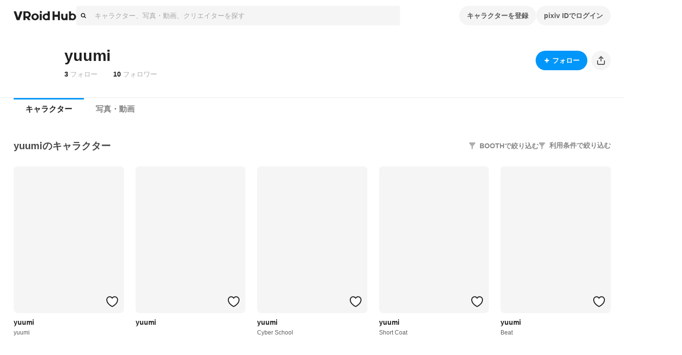

--- FILE ---
content_type: text/html; charset=utf-8
request_url: https://hub.vroid.com/users/51780513
body_size: 43288
content:
<!DOCTYPE html><html lang="ja"><head><meta charSet="utf-8" data-next-head=""/><meta charSet="utf-8"/><meta name="viewport" content="width=device-width,initial-scale=1.0,minimum-scale=1.0,maximum-scale=5" data-next-head=""/><script src="https://www.googletagmanager.com/gtag/js?id=G-JMS7WWJ8HD" nonce="hvf9uRRdiarLQ9BkSGeXAw==" async="" defer=""></script><title data-next-head="">yuumi - VRoid Hub</title><meta name="description" content="VRoid Hubは、3Dキャラクターのための投稿・共有プラットフォームです。モデルデータをアップロードするだけでキャラクターが活き活きとアニメーションするプロフィールページを作成でき、利用条件と共にモデルデータを配布することもできます。登録した3Dモデルは、VRoid Hubと連携した各種VR/ARプラットフォームや3Dコンテンツ上で利用可能です" data-next-head=""/><link rel="alternate" hrefLang="en" href="https://hub.vroid.com/en/users/51780513" data-next-head=""/><link rel="alternate" hrefLang="ja" href="https://hub.vroid.com/users/51780513" data-next-head=""/><link rel="alternate" hrefLang="x-default" href="https://hub.vroid.com/en/users/51780513" data-next-head=""/><meta property="og:title" content="yuumi - VRoid Hub" data-next-head=""/><meta property="og:url" content="https://hub.vroid.com/users/51780513" data-next-head=""/><meta property="og:type" content="article" data-next-head=""/><meta property="og:locale" content="ja" data-next-head=""/><meta property="og:image" content="https://hub.vroid.com/nxapi/ogimage/user/51780513.png" data-next-head=""/><meta property="og:site_name" content="VRoid Hub" data-next-head=""/><meta property="og:description" content="VRoid Hubは、3Dキャラクターのための投稿・共有プラットフォームです。モデルデータをアップロードするだけでキャラクターが活き活きとアニメーションするプロフィールページを作成でき、利用条件と共にモデルデータを配布することもできます。登録した3Dモデルは、VRoid Hubと連携した各種VR/ARプラットフォームや3Dコンテンツ上で利用可能です" data-next-head=""/><meta name="twitter:card" content="summary_large_image" data-next-head=""/><meta name="twitter:site" content="@vroid_pixiv" data-next-head=""/><meta name="twitter:title" content="yuumi - VRoid Hub" data-next-head=""/><meta name="twitter:image" content="https://hub.vroid.com/nxapi/ogimage/user/51780513.png" data-next-head=""/><meta name="twitter:description" content="VRoid Hubは、3Dキャラクターのための投稿・共有プラットフォームです。モデルデータをアップロードするだけでキャラクターが活き活きとアニメーションするプロフィールページを作成でき、利用条件と共にモデルデータを配布することもできます。登録した3Dモデルは、VRoid Hubと連携した各種VR/ARプラットフォームや3Dコンテンツ上で利用可能です" data-next-head=""/><meta http-equiv="X-UA-Compatible" content="IE=edge"/><link nonce="hvf9uRRdiarLQ9BkSGeXAw==" rel="preload" href="/_next/static/css/78e108d4f5e410d5.css" as="style"/><meta name="sentry-trace" content="eb6c4c23a268ce678ffe518df32e41bd-80782edc7afa3ff4-1"/><meta name="baggage" content="sentry-environment=production,sentry-release=929db283ee18470fc0cae3b8e0233ec08bc091e8,sentry-public_key=0f497e601fb145aa98d02236745d9648,sentry-trace_id=eb6c4c23a268ce678ffe518df32e41bd,sentry-sample_rate=0.25,sentry-transaction=GET%20%2Fusers%2F%5BpixivUserId%5D,sentry-sampled=true"/><script nonce="hvf9uRRdiarLQ9BkSGeXAw==">(function(w,d,s,l,i){w[l]=w[l]||[];w[l].push({'gtm.start':new Date().getTime(),event:'gtm.js'});var f=d.getElementsByTagName(s)[0],j=d.createElement(s),dl=l!='dataLayer'?'&l='+l:'';j.async=true;j.src='https://www.googletagmanager.com/gtm.js?id='+i+dl;f.parentNode.insertBefore(j,f);})(window,document,'script','dataLayer','GTM-5VTNSVM');</script><style>
@layer reset {
/*! minireset.css v0.0.6 | MIT License | github.com/jgthms/minireset.css */
html,body,p,ol,ul,li,dl,dt,dd,blockquote,figure,fieldset,legend,textarea,pre,iframe,hr,h1,h2,h3,h4,h5,h6{margin:0;padding:0}h1,h2,h3,h4,h5,h6{font-size:100%;font-weight:normal}ul{list-style:none}button,input,select,textarea{margin:0}html{box-sizing:border-box}*,*::before,*::after{box-sizing:inherit}img,video{height:auto;max-width:100%}iframe{border:0}table{border-collapse:collapse;border-spacing:0}td,th{padding:0}td:not([align]),th:not([align]){text-align:left}}</style><style></style><style data-styled="" data-styled-version="5.3.11">.MVbOf{width:1em;height:1em;fill:currentColor;}/*!sc*/
data-styled.g2[id="sc-662a60cc-0"]{content:"MVbOf,"}/*!sc*/
.cJcCoV{bottom:0;box-sizing:border-box;width:100%;height:64px;padding:16px;position:static;height:auto;margin-top:64px;}/*!sc*/
@media (min-width:801px){.cJcCoV{display:none;}}/*!sc*/
.nfJLv{bottom:0;box-sizing:border-box;width:100%;height:64px;padding:16px;margin-top:64px;}/*!sc*/
@media (max-width:800px){.nfJLv{display:none;}}/*!sc*/
data-styled.g7[id="sc-1d49e688-0"]{content:"cJcCoV,nfJLv,"}/*!sc*/
.suUIL{display:-webkit-box;display:-webkit-flex;display:-ms-flexbox;display:flex;-webkit-flex-wrap:wrap;-ms-flex-wrap:wrap;flex-wrap:wrap;max-width:1224px;margin:0 auto;}/*!sc*/
data-styled.g8[id="sc-1d49e688-1"]{content:"suUIL,"}/*!sc*/
.eihFJt{margin-right:16px;padding:8px 0;}/*!sc*/
@media (max-width:800px){.eihFJt{padding-bottom:0;}}/*!sc*/
.vPgYe{margin-right:16px;padding:8px 0;color:rgba(0,0,0,.32);}/*!sc*/
.vPgYe:hover{color:#0096fa;}/*!sc*/
@media (max-width:800px){.vPgYe{padding-bottom:0;}}/*!sc*/
data-styled.g9[id="sc-1d49e688-2"]{content:"eihFJt,vPgYe,"}/*!sc*/
@media (max-width:800px){.eEGTxV{width:100%;}}/*!sc*/
data-styled.g10[id="sc-1d49e688-3"]{content:"eEGTxV,"}/*!sc*/
.gXwfJP{line-height:1;cursor:pointer;}/*!sc*/
data-styled.g12[id="sc-291f46e0-1"]{content:"gXwfJP,"}/*!sc*/
.deRmgD{font-size:1.714em;}/*!sc*/
data-styled.g13[id="sc-291f46e0-2"]{content:"deRmgD,"}/*!sc*/
.dMAaNW{position:absolute;top:0;}/*!sc*/
.dMAaNW::before{position:absolute;bottom:calc(100% - 5px);left:50%;display:block;border:calc(1px * 5) solid;border-color:rgba(0,0,0,.08) transparent transparent rgba(0,0,0,.08);-webkit-transform:translateX(-50%) rotateZ(45deg);-ms-transform:translateX(-50%) rotateZ(45deg);transform:translateX(-50%) rotateZ(45deg);content:'';}/*!sc*/
.dMAaNW::after{position:absolute;bottom:calc(100% - 6px);left:50%;display:block;border:calc(1px * 5) solid rgba(0,0,0,.08);border-color:#fff transparent transparent #fff;-webkit-transform:translateX(-50%) rotateZ(45deg);-ms-transform:translateX(-50%) rotateZ(45deg);transform:translateX(-50%) rotateZ(45deg);content:'';}/*!sc*/
data-styled.g16[id="sc-61121c8f-0"]{content:"dMAaNW,"}/*!sc*/
.gpAEpt{position:absolute;z-index:100;min-width:160px;padding:8px 0;background-color:#fff;border:1px solid rgba(0,0,0,.08);border-radius:4px;visibility:visible;opacity:1;visibility:hidden;opacity:0;-webkit-transition:opacity cubic-bezier(0.215,0.61,0.355,1) 0.24s,visibility cubic-bezier(0.215,0.61,0.355,1) 0.24s;transition:opacity cubic-bezier(0.215,0.61,0.355,1) 0.24s,visibility cubic-bezier(0.215,0.61,0.355,1) 0.24s;pointer-events:none;}/*!sc*/
data-styled.g17[id="sc-61121c8f-1"]{content:"gpAEpt,"}/*!sc*/
.gcyYnp{position:static;cursor:pointer;}/*!sc*/
data-styled.g18[id="sc-5555a22a-0"]{content:"gcyYnp,"}/*!sc*/
.hNmpcw{position:relative;display:contents;}/*!sc*/
data-styled.g19[id="sc-8374ed81-0"]{content:"hNmpcw,"}/*!sc*/
.cCPbjV{position:relative;}/*!sc*/
data-styled.g23[id="sc-dc318a00-0"]{content:"cCPbjV,"}/*!sc*/
:root{--charcoal-assertive:#ff2b00;--charcoal-assertive-hover:#f52900;--charcoal-assertive-press:#d62400;--charcoal-background1:#ffffff;--charcoal-background1-hover:#f5f5f5;--charcoal-background1-press:#d6d6d6;--charcoal-background2:#f5f5f5;--charcoal-background2-hover:#ebebeb;--charcoal-background2-press:#cecece;--charcoal-border:rgba(0,0,0,0.08);--charcoal-border-hover:rgba(0,0,0,0.1168);--charcoal-border-press:rgba(0,0,0,0.2272);--charcoal-brand:#0096fa;--charcoal-brand-hover:#0090f0;--charcoal-brand-press:#007ed2;--charcoal-icon6:rgba(255,255,255,0.28);--charcoal-icon6-hover:rgba(222,222,222,0.3088);--charcoal-icon6-press:rgba(152,152,152,0.3952);--charcoal-link1:#3d7699;--charcoal-link1-hover:#3b7193;--charcoal-link1-press:#336381;--charcoal-link2:rgba(255,255,255,0.36);--charcoal-link2-hover:rgba(229,229,229,0.3856);--charcoal-link2-press:rgba(167,167,167,0.4624);--charcoal-success:#b1cc29;--charcoal-success-hover:#aac427;--charcoal-success-press:#95ab22;--charcoal-surface1:#ffffff;--charcoal-surface1-hover:#f5f5f5;--charcoal-surface1-press:#d6d6d6;--charcoal-surface10:rgba(0,0,0,0.16);--charcoal-surface10-hover:rgba(0,0,0,0.1936);--charcoal-surface10-press:rgba(0,0,0,0.2944);--charcoal-surface2:rgba(0,0,0,0.02);--charcoal-surface2-hover:rgba(0,0,0,0.0592);--charcoal-surface2-press:rgba(0,0,0,0.17679999999999998);--charcoal-surface3:rgba(0,0,0,0.04);--charcoal-surface3-hover:rgba(0,0,0,0.0784);--charcoal-surface3-press:rgba(0,0,0,0.1936);--charcoal-surface4:rgba(0,0,0,0.32);--charcoal-surface4-hover:rgba(0,0,0,0.3472);--charcoal-surface4-press:rgba(0,0,0,0.4288);--charcoal-surface6:rgba(0,0,0,0.88);--charcoal-surface6-hover:rgba(0,0,0,0.8848);--charcoal-surface6-press:rgba(0,0,0,0.8992);--charcoal-surface7:rgba(0,0,0,0.02);--charcoal-surface7-hover:rgba(0,0,0,0.0592);--charcoal-surface7-press:rgba(0,0,0,0.17679999999999998);--charcoal-surface8:rgba(0,0,0,0.88);--charcoal-surface8-hover:rgba(0,0,0,0.8848);--charcoal-surface8-press:rgba(0,0,0,0.8992);--charcoal-surface9:#ffffff;--charcoal-surface9-hover:#f5f5f5;--charcoal-surface9-press:#d6d6d6;--charcoal-text1:#1f1f1f;--charcoal-text1-hover:#1e1e1e;--charcoal-text1-press:#1a1a1a;--charcoal-text2:#474747;--charcoal-text2-hover:#444;--charcoal-text2-press:#3c3c3c;--charcoal-text3:#858585;--charcoal-text3-hover:#808080;--charcoal-text3-press:#707070;--charcoal-text4:#adadad;--charcoal-text4-hover:#a6a6a6;--charcoal-text4-press:#919191;--charcoal-text5:#ffffff;--charcoal-text5-hover:#f5f5f5;--charcoal-text5-press:#d6d6d6;--charcoal-transparent:rgba(0,0,0,0);--charcoal-transparent-hover:rgba(0,0,0,0.04);--charcoal-transparent-press:rgba(0,0,0,0.16);--charcoal-updatedItem:rgba(0,150,250,0.04);--charcoal-updatedItem-hover:rgba(0,73,122,0.0784);--charcoal-updatedItem-press:rgba(0,26,43,0.1936);--charcoal-warning:#ffaf0f;--charcoal-warning-hover:#f5a80e;--charcoal-warning-press:#d6930d;--charcoal-gray10:#f5f5f5;--charcoal-gray10-hover:#ebebeb;--charcoal-gray10-press:#cecece;--charcoal-gray20:#ebebeb;--charcoal-gray20-hover:#e2e2e2;--charcoal-gray20-press:#c5c5c5;--charcoal-gray30:#d6d6d6;--charcoal-gray30-hover:#cdcdcd;--charcoal-gray30-press:#b4b4b4;--charcoal-gray40:#adadad;--charcoal-gray40-hover:#a6a6a6;--charcoal-gray40-press:#919191;--charcoal-gray50:#858585;--charcoal-gray50-hover:#808080;--charcoal-gray50-press:#707070;--charcoal-gray60:#5c5c5c;--charcoal-gray60-hover:#585858;--charcoal-gray60-press:#4d4d4d;--charcoal-gray70:#474747;--charcoal-gray70-hover:#444;--charcoal-gray70-press:#3c3c3c;--charcoal-gray80:#333;--charcoal-gray80-hover:#313131;--charcoal-gray80-press:#2b2b2b;--charcoal-gray90:#1f1f1f;--charcoal-gray90-hover:#1e1e1e;--charcoal-gray90-press:#1a1a1a;--charcoal-blackFade10:rgba(0,0,0,.04);--charcoal-blackFade10-hover:rgba(0,0,0,0.0784);--charcoal-blackFade10-press:rgba(0,0,0,0.1936);--charcoal-blackFade20:rgba(0,0,0,.08);--charcoal-blackFade20-hover:rgba(0,0,0,0.1168);--charcoal-blackFade20-press:rgba(0,0,0,0.2272);--charcoal-blackFade30:rgba(0,0,0,.16);--charcoal-blackFade30-hover:rgba(0,0,0,0.1936);--charcoal-blackFade30-press:rgba(0,0,0,0.2944);--charcoal-blackFade40:rgba(0,0,0,.32);--charcoal-blackFade40-hover:rgba(0,0,0,0.3472);--charcoal-blackFade40-press:rgba(0,0,0,0.4288);--charcoal-blackFade50:rgba(0,0,0,.48);--charcoal-blackFade50-hover:rgba(0,0,0,0.5008);--charcoal-blackFade50-press:rgba(0,0,0,0.5632);--charcoal-blackFade60:rgba(0,0,0,.64);--charcoal-blackFade60-hover:rgba(0,0,0,0.6544);--charcoal-blackFade60-press:rgba(0,0,0,0.6976);--charcoal-blackFade90:rgba(0,0,0,.88);--charcoal-blackFade90-hover:rgba(0,0,0,0.8848);--charcoal-blackFade90-press:rgba(0,0,0,0.8992);--charcoal-blue00:#e9f5fe;--charcoal-blue00-hover:#e0ebf4;--charcoal-blue00-press:#c4ced5;--charcoal-blue50:#0096fa;--charcoal-blue50-hover:#0090f0;--charcoal-blue50-press:#007ed2;--charcoal-blue60:#007dd1;--charcoal-blue60-hover:#0078c9;--charcoal-blue60-press:#0069b0;--charcoal-blue70:#0066ab;--charcoal-blue70-hover:#0062a4;--charcoal-blue70-press:#005690;--charcoal-black:#000;--charcoal-black-hover:#000;--charcoal-black-press:#000;--charcoal-white:#fff;--charcoal-white-hover:#f5f5f5;--charcoal-white-press:#d6d6d6;--charcoal-whiteFade00:rgba(255,255,255,.12);--charcoal-whiteFade00-hover:rgba(189,189,189,0.1552);--charcoal-whiteFade00-press:rgba(99,99,99,0.26080000000000003);--charcoal-whiteFade40:rgba(255,255,255,.52);--charcoal-whiteFade40-hover:rgba(236,236,236,0.5392);--charcoal-whiteFade40-press:rgba(187,187,187,0.5968);--charcoal-whiteFade50:rgba(255,255,255,.68);--charcoal-whiteFade50-hover:rgba(240,240,240,0.6928000000000001);--charcoal-whiteFade50-press:rgba(199,199,199,0.7312000000000001);--charcoal-whiteFade60:rgba(255,255,255,.84);--charcoal-whiteFade60-hover:rgba(243,243,243,0.8463999999999999);--charcoal-whiteFade60-press:rgba(208,208,208,0.8655999999999999);--charcoal-whiteFade90:rgba(255,255,255,.98);--charcoal-whiteFade90-hover:rgba(245,245,245,0.9808);--charcoal-whiteFade90-press:rgba(214,214,214,0.9832);--charcoal-red:#ff2b00;--charcoal-red-hover:#f52900;--charcoal-red-press:#d62400;--charcoal-yellow:#FAED4C;--charcoal-yellow-hover:#f0e449;--charcoal-yellow-press:#d2c740;--charcoal-orange:#E8722B;--charcoal-orange-hover:#df6d29;--charcoal-orange-press:#c36024;--charcoal-orangeFade:rgba(232,114,43,.48);--charcoal-orangeFade-hover:rgba(213,105,40,0.5008);--charcoal-orangeFade-press:rgba(166,82,31,0.5632);--charcoal-assertiveRedHover:#d62400;--charcoal-assertiveRedHover-hover:#cd2300;--charcoal-assertiveRedHover-press:#b41e00;--charcoal-assertiveRed:rgba(255,43,0,0.32);--charcoal-assertiveRed-hover:rgba(226,38,0,0.3472);--charcoal-assertiveRed-press:rgba(160,27,0,0.4288);--charcoal-redLight:#fbeae7;--charcoal-redLight-hover:#f1e1de;--charcoal-redLight-press:#d3c5c2;--charcoal-r18:#ff4060;--charcoal-r18-hover:#f53d5c;--charcoal-r18-press:#d63651;--charcoal-eventOpen:#ff4060;--charcoal-eventOpen-hover:#f53d5c;--charcoal-eventOpen-press:#d63651;--charcoal-adultPale:#ffecec;--charcoal-adultPale-hover:#f5e3e3;--charcoal-adultPale-press:#d6c6c6;--charcoal-heart:#ff4060;--charcoal-heart-hover:#f53d5c;--charcoal-heart-press:#d63651;--charcoal-booth:#fc4d50;--charcoal-booth-hover:#f24a4d;--charcoal-booth-press:#d44143;--charcoal-boothFade50:rgba(252,77,80,0.48);--charcoal-boothFade50-hover:rgba(232,71,74,0.5008);--charcoal-boothFade50-press:rgba(180,55,57,0.5632);--charcoal-boothFade60:rgba(252,77,80,0.64);--charcoal-boothFade60-hover:rgba(237,72,75,0.6544);--charcoal-boothFade60-press:rgba(194,59,62,0.6976);--charcoal-licenseOk:#b1cc29;--charcoal-licenseOk-hover:#aac427;--charcoal-licenseOk-press:#95ab22;--charcoal-updated:#b1cc29;--charcoal-updated-hover:#aac427;--charcoal-updated-press:#95ab22;--charcoal-neoketOk:#2c8dff;--charcoal-neoketOk-hover:#2a87f5;--charcoal-neoketOk-press:#2576d6;--charcoal-neoketNg:rgba(0,0,0,0.64);--charcoal-neoketNg-hover:rgba(0,0,0,0.6544);--charcoal-neoketNg-press:rgba(0,0,0,0.6976);--charcoal-info:#ccc;--charcoal-info-hover:#c4c4c4;--charcoal-info-press:#ababab;--charcoal-twitter:rgb(0 173 237);--charcoal-twitter-hover:#00a6e4;--charcoal-twitter-press:#0091c7;--charcoal-twitterX:#0f1419;--charcoal-twitterX-hover:#0e1318;--charcoal-twitterX-press:#0d1115;--charcoal-facebook:#1877F2;--charcoal-facebook-hover:#1772e8;--charcoal-facebook-press:#1464cb;--charcoal-line:#00B900;--charcoal-line-hover:#00b200;--charcoal-line-press:#009b00;--charcoal-mask:rgba(0 0 0 / 2%);--charcoal-mask-hover:rgba(0,0,0,0.0592);--charcoal-mask-press:rgba(0,0,0,0.17679999999999998);--charcoal-surface1Hover:#f5f5f5;--charcoal-surface1Hover-hover:#ebebeb;--charcoal-surface1Hover-press:#cecece;--charcoal-surface1Press:#d6d6d6;--charcoal-surface1Press-hover:#cdcdcd;--charcoal-surface1Press-press:#b4b4b4;--charcoal-background2Fade80:#f5f5f5cc;--charcoal-background2Fade80-hover:rgba(233,233,233,0.808);--charcoal-background2Fade80-press:rgba(198,198,198,0.8320000000000001);--charcoal-link1Hover:#3b7193;--charcoal-link1Hover-hover:#396c8d;--charcoal-link1Hover-press:#325f7b;--charcoal-link1Press:#336381;--charcoal-link1Press-hover:#315f7c;--charcoal-link1Press-press:#2b536c;--charcoal-border-default:rgba(0,0,0,0.08);--charcoal-border-default-hover:rgba(0,0,0,0.1168);--charcoal-border-default-press:rgba(0,0,0,0.2272);}/*!sc*/
data-styled.g24[id="sc-global-gWmEJC1"]{content:"sc-global-gWmEJC1,"}/*!sc*/
.iUeOlB{width:calc(8px * 16);height:calc(8px * 5);color:#1f1f1f;vertical-align:middle;}/*!sc*/
@media (max-width:800px){.iUeOlB{position:absolute;left:50%;height:calc(8px * 2);-webkit-transform:translateX(-50%);-ms-transform:translateX(-50%);transform:translateX(-50%);}}/*!sc*/
data-styled.g33[id="sc-766c1572-0"]{content:"iUeOlB,"}/*!sc*/
.ihRgkT{width:calc(8px * 16);height:calc(8px * 5);color:#1f1f1f;vertical-align:middle;}/*!sc*/
@media (max-width:800px){.ihRgkT{position:absolute;left:50%;height:calc(8px * 2);-webkit-transform:translateX(-50%);-ms-transform:translateX(-50%);transform:translateX(-50%);}}/*!sc*/
data-styled.g35[id="sc-766c1572-2"]{content:"ihRgkT,"}/*!sc*/
.jSrMtP{display:-webkit-inline-box;display:-webkit-inline-flex;display:-ms-inline-flexbox;display:inline-flex;-webkit-align-items:center;-webkit-box-align:center;-ms-flex-align:center;align-items:center;-webkit-box-pack:space-around;-webkit-justify-content:space-around;-ms-flex-pack:space-around;justify-content:space-around;min-height:40px;padding:0 16px;overflow:hidden;color:rgba(0,0,0,.64);vertical-align:middle;font-family:inherit;font-size:14px;line-height:22px;font-weight:bold;text-align:center;white-space:nowrap;background-color:rgba(0,0,0,.04);border:none;border-radius:20px;outline:none;cursor:pointer;-webkit-user-select:none;-moz-user-select:none;-ms-user-select:none;user-select:none;color:#fff;background-color:#0096fa;}/*!sc*/
.jSrMtP svg{font-size:2em;}/*!sc*/
.jSrMtP[aria-label]{overflow:visible;position:relative;}/*!sc*/
.jSrMtP[aria-label]::before{-webkit-transition:0.2s all ease-in-out;transition:0.2s all ease-in-out;opacity:0;display:block;position:absolute;content:attr(aria-label);width:-webkit-fit-content;width:-moz-fit-content;width:fit-content;background:var(--charcoal-color-container-hud-default);color:var(--charcoal-color-text-on-hud-default);font-size:var(--charcoal-text-font-size-caption-s);line-height:var(--charcoal-text-line-height-caption-s);padding:var(--charcoal-space-layout-10) var(--charcoal-space-layout-25);border-radius:var(--charcoal-radius-s);bottom:calc(100% + 4px);}/*!sc*/
@media (min-width:801px){.jSrMtP[aria-label]:hover::before{opacity:1;}}/*!sc*/
.jSrMtP:hover{background-color:rgba(0,0,0,.08);}/*!sc*/
.jSrMtP:focus{box-shadow:0 0 0 4px rgba(0,150,250,0.32);}/*!sc*/
.jSrMtP:active{background-color:rgba(0,0,0,.16);}/*!sc*/
.jSrMtP:focus{background-color:#0096fa;}/*!sc*/
.jSrMtP:hover{background-color:#007dd1;}/*!sc*/
.jSrMtP:active{background-color:#0066ab;}/*!sc*/
.gbNZPl{display:-webkit-inline-box;display:-webkit-inline-flex;display:-ms-inline-flexbox;display:inline-flex;-webkit-align-items:center;-webkit-box-align:center;-ms-flex-align:center;align-items:center;-webkit-box-pack:space-around;-webkit-justify-content:space-around;-ms-flex-pack:space-around;justify-content:space-around;min-height:40px;padding:0 16px;overflow:hidden;color:rgba(0,0,0,.64);vertical-align:middle;font-family:inherit;font-size:14px;line-height:22px;font-weight:bold;text-align:center;white-space:nowrap;background-color:rgba(0,0,0,.04);border:none;border-radius:20px;outline:none;cursor:pointer;-webkit-user-select:none;-moz-user-select:none;-ms-user-select:none;user-select:none;}/*!sc*/
.gbNZPl svg{font-size:2em;}/*!sc*/
.gbNZPl[aria-label]{overflow:visible;position:relative;}/*!sc*/
.gbNZPl[aria-label]::before{-webkit-transition:0.2s all ease-in-out;transition:0.2s all ease-in-out;opacity:0;display:block;position:absolute;content:attr(aria-label);width:-webkit-fit-content;width:-moz-fit-content;width:fit-content;background:var(--charcoal-color-container-hud-default);color:var(--charcoal-color-text-on-hud-default);font-size:var(--charcoal-text-font-size-caption-s);line-height:var(--charcoal-text-line-height-caption-s);padding:var(--charcoal-space-layout-10) var(--charcoal-space-layout-25);border-radius:var(--charcoal-radius-s);bottom:calc(100% + 4px);}/*!sc*/
@media (min-width:801px){.gbNZPl[aria-label]:hover::before{opacity:1;}}/*!sc*/
.gbNZPl:hover{background-color:rgba(0,0,0,.08);}/*!sc*/
.gbNZPl:focus{box-shadow:0 0 0 4px rgba(0,150,250,0.32);}/*!sc*/
.gbNZPl:active{background-color:rgba(0,0,0,.16);}/*!sc*/
.efTyJA{display:-webkit-inline-box;display:-webkit-inline-flex;display:-ms-inline-flexbox;display:inline-flex;-webkit-align-items:center;-webkit-box-align:center;-ms-flex-align:center;align-items:center;-webkit-box-pack:space-around;-webkit-justify-content:space-around;-ms-flex-pack:space-around;justify-content:space-around;min-height:40px;padding:0 16px;overflow:hidden;color:rgba(0,0,0,.64);vertical-align:middle;font-family:inherit;font-size:14px;line-height:22px;font-weight:bold;text-align:center;white-space:nowrap;background-color:rgba(0,0,0,.04);border:none;border-radius:20px;outline:none;cursor:pointer;-webkit-user-select:none;-moz-user-select:none;-ms-user-select:none;user-select:none;width:40px;height:40px;padding:0;}/*!sc*/
.efTyJA svg{font-size:2em;}/*!sc*/
.efTyJA[aria-label]{overflow:visible;position:relative;}/*!sc*/
.efTyJA[aria-label]::before{-webkit-transition:0.2s all ease-in-out;transition:0.2s all ease-in-out;opacity:0;display:block;position:absolute;content:attr(aria-label);width:-webkit-fit-content;width:-moz-fit-content;width:fit-content;background:var(--charcoal-color-container-hud-default);color:var(--charcoal-color-text-on-hud-default);font-size:var(--charcoal-text-font-size-caption-s);line-height:var(--charcoal-text-line-height-caption-s);padding:var(--charcoal-space-layout-10) var(--charcoal-space-layout-25);border-radius:var(--charcoal-radius-s);bottom:calc(100% + 4px);}/*!sc*/
@media (min-width:801px){.efTyJA[aria-label]:hover::before{opacity:1;}}/*!sc*/
.efTyJA:hover{background-color:rgba(0,0,0,.08);}/*!sc*/
.efTyJA:focus{box-shadow:0 0 0 4px rgba(0,150,250,0.32);}/*!sc*/
.efTyJA:active{background-color:rgba(0,0,0,.16);}/*!sc*/
data-styled.g39[id="sc-4d2bcbe9-2"]{content:"jSrMtP,gbNZPl,efTyJA,"}/*!sc*/
.bOGQBN{display:-webkit-box;display:-webkit-flex;display:-ms-flexbox;display:flex;padding:8px calc(8px * 2);color:#1f1f1f;font-size:1em;line-height:1.8;cursor:pointer;-webkit-transition:background-color 0.24s cubic-bezier(0.215,0.61,0.355,1);transition:background-color 0.24s cubic-bezier(0.215,0.61,0.355,1);}/*!sc*/
.bOGQBN:hover{color:inherit;background-color:rgba(0,0,0,.04);}/*!sc*/
data-styled.g52[id="sc-a93e5543-9"]{content:"bOGQBN,"}/*!sc*/
.igrSMu{border:0;border-top:1px solid #ebebeb;}/*!sc*/
@media (max-width:800px){.igrSMu{margin:8px calc(8px * 2);}}/*!sc*/
data-styled.g53[id="sc-a93e5543-10"]{content:"igrSMu,"}/*!sc*/
.INxLg{display:-webkit-box;display:-webkit-flex;display:-ms-flexbox;display:flex;padding:8px calc(8px * 2);color:#1f1f1f;font-size:1em;line-height:1.8;cursor:pointer;-webkit-transition:background-color 0.24s cubic-bezier(0.215,0.61,0.355,1);transition:background-color 0.24s cubic-bezier(0.215,0.61,0.355,1);}/*!sc*/
.INxLg:hover{color:inherit;background-color:rgba(0,0,0,.04);}/*!sc*/
data-styled.g54[id="sc-a93e5543-11"]{content:"INxLg,"}/*!sc*/
.iYXBkH{display:-webkit-box;display:-webkit-flex;display:-ms-flexbox;display:flex;padding:8px calc(8px * 2);color:#1f1f1f;font-size:1em;line-height:1.8;cursor:pointer;-webkit-transition:background-color 0.24s cubic-bezier(0.215,0.61,0.355,1);transition:background-color 0.24s cubic-bezier(0.215,0.61,0.355,1);}/*!sc*/
.iYXBkH:hover{color:inherit;background-color:rgba(0,0,0,.04);}/*!sc*/
data-styled.g55[id="sc-a93e5543-12"]{content:"iYXBkH,"}/*!sc*/
.bhthHl{border:0;border-top:1px solid #ebebeb;}/*!sc*/
@media (max-width:800px){.bhthHl{margin:8px calc(8px * 2);}}/*!sc*/
data-styled.g56[id="sc-a93e5543-13"]{content:"bhthHl,"}/*!sc*/
.jcaeke{display:-webkit-box;display:-webkit-flex;display:-ms-flexbox;display:flex;-webkit-align-items:center;-webkit-box-align:center;-ms-flex-align:center;align-items:center;width:100%;height:40px;background-color:#f5f5f5;border-radius:4px;cursor:text;}/*!sc*/
data-styled.g61[id="sc-ed7c7a69-0"]{content:"jcaeke,"}/*!sc*/
.FKOi{-webkit-flex:0 0 auto;-ms-flex:0 0 auto;flex:0 0 auto;margin:0 8px;}/*!sc*/
data-styled.g62[id="sc-ed7c7a69-1"]{content:"FKOi,"}/*!sc*/
.hBuOEg{display:block;-webkit-flex:1;-ms-flex:1;flex:1;width:100%;padding:8px;font:inherit;border:none;outline:none;-webkit-appearance:none;-moz-appearance:none;appearance:none;background:transparent;color:#5c5c5c;}/*!sc*/
.hBuOEg::-webkit-input-placeholder{color:rgba(0,0,0,.32);}/*!sc*/
.hBuOEg::-moz-placeholder{color:rgba(0,0,0,.32);}/*!sc*/
.hBuOEg:-ms-input-placeholder{color:rgba(0,0,0,.32);}/*!sc*/
.hBuOEg::placeholder{color:rgba(0,0,0,.32);}/*!sc*/
data-styled.g63[id="sc-ed7c7a69-2"]{content:"hBuOEg,"}/*!sc*/
.ffAKpy{height:calc(8px * 3);margin-left:calc(8px * -3);color:#adadad;font-size:calc(8px * 3);line-height:1;}/*!sc*/
data-styled.g68[id="sc-4a8c1a90-3"]{content:"ffAKpy,"}/*!sc*/
.hxSlmc{position:relative;width:100%;}/*!sc*/
data-styled.g74[id="sc-4a8c1a90-9"]{content:"hxSlmc,"}/*!sc*/
.fDvgyk{position:absolute;top:calc(8px * 1.5);right:calc(8px * 2);overflow:visible;}/*!sc*/
data-styled.g75[id="sc-4a8c1a90-10"]{content:"fDvgyk,"}/*!sc*/
.bRgjbJ{padding:calc(8px * 2) 0;color:#333;font-weight:bold;text-align:center;}/*!sc*/
data-styled.g76[id="sc-4a8c1a90-11"]{content:"bRgjbJ,"}/*!sc*/
.HtELB{-webkit-flex:1;-ms-flex:1;flex:1;margin:6px -16px 0;overflow:auto;-webkit-overflow-scrolling:touch;}/*!sc*/
data-styled.g77[id="sc-4a8c1a90-12"]{content:"HtELB,"}/*!sc*/
.dlYvzn{position:fixed;top:0;left:0;display:-webkit-box;display:-webkit-flex;display:-ms-flexbox;display:flex;-webkit-flex-flow:column;-ms-flex-flow:column;flex-flow:column;width:100vw;height:100vh;padding:0 16px;background-color:#fff;opacity:0;pointer-events:none;-webkit-transition:opacity 0.24s cubic-bezier(0.215,0.61,0.355,1);transition:opacity 0.24s cubic-bezier(0.215,0.61,0.355,1);}/*!sc*/
data-styled.g78[id="sc-4a8c1a90-13"]{content:"dlYvzn,"}/*!sc*/
.hMwlsQ{width:100%;}/*!sc*/
data-styled.g81[id="sc-21416ea5-0"]{content:"hMwlsQ,"}/*!sc*/
.hFZMNP{width:calc(8px * 22.5);height:calc(8px * 3.5);margin-bottom:calc(8px * 7);}/*!sc*/
data-styled.g82[id="sc-21416ea5-1"]{content:"hFZMNP,"}/*!sc*/
.ebMZcV{display:-webkit-box;display:-webkit-flex;display:-ms-flexbox;display:flex;-webkit-align-items:center;-webkit-box-align:center;-ms-flex-align:center;align-items:center;gap:8px;}/*!sc*/
data-styled.g83[id="sc-21416ea5-2"]{content:"ebMZcV,"}/*!sc*/
.jmzfAC{position:relative;display:none;-webkit-align-items:center;-webkit-box-align:center;-ms-flex-align:center;align-items:center;-webkit-box-pack:justify;-webkit-justify-content:space-between;-ms-flex-pack:justify;justify-content:space-between;height:48px;padding:calc(8px * 1.5);}/*!sc*/
@media (max-width:800px){.jmzfAC{display:-webkit-box;display:-webkit-flex;display:-ms-flexbox;display:flex;}}/*!sc*/
data-styled.g84[id="sc-21416ea5-3"]{content:"jmzfAC,"}/*!sc*/
.bIPwvC{color:#0096fa;background-color:#e9f5fe;}/*!sc*/
data-styled.g85[id="sc-21416ea5-4"]{content:"bIPwvC,"}/*!sc*/
.iGAQHg{margin-bottom:calc(8px * 1.5);font-size:0.857em;word-break:keep-all;}/*!sc*/
data-styled.g86[id="sc-21416ea5-5"]{content:"iGAQHg,"}/*!sc*/
.fYGhkR{margin-bottom:8px;padding:calc(8px * 5.25) calc(8px * 5);background-color:#f5f5f5;}/*!sc*/
data-styled.g87[id="sc-21416ea5-6"]{content:"fYGhkR,"}/*!sc*/
.ekfBSY{display:-webkit-box;display:-webkit-flex;display:-ms-flexbox;display:flex;-webkit-flex-flow:column;-ms-flex-flow:column;flex-flow:column;width:100vw;max-width:calc(8px * 32.5);height:100vh;overflow:auto;background-color:#fff;-webkit-transform:translateX(-100%);-ms-transform:translateX(-100%);transform:translateX(-100%);-webkit-transition:-webkit-transform 0.24s cubic-bezier(0.215,0.61,0.355,1);-webkit-transition:transform 0.24s cubic-bezier(0.215,0.61,0.355,1);transition:transform 0.24s cubic-bezier(0.215,0.61,0.355,1);}/*!sc*/
data-styled.g88[id="sc-21416ea5-7"]{content:"ekfBSY,"}/*!sc*/
.eyiNIp{position:fixed;top:0;left:0;width:100vw;background-color:rgba(0,0,0,.32);opacity:0;-webkit-transition:opacity 0.24s cubic-bezier(0.215,0.61,0.355,1);transition:opacity 0.24s cubic-bezier(0.215,0.61,0.355,1);pointer-events:none;}/*!sc*/
data-styled.g89[id="sc-21416ea5-8"]{content:"eyiNIp,"}/*!sc*/
.eRErLQ{display:-webkit-box;display:-webkit-flex;display:-ms-flexbox;display:flex;-webkit-align-items:center;-webkit-box-align:center;-ms-flex-align:center;align-items:center;gap:8px;-webkit-flex:1;-ms-flex:1;flex:1;max-width:800px;padding-right:8px;}/*!sc*/
data-styled.g92[id="sc-42197cdb-2"]{content:"eRErLQ,"}/*!sc*/
.dVdmmT{display:-webkit-box;display:-webkit-flex;display:-ms-flexbox;display:flex;-webkit-align-items:center;-webkit-box-align:center;-ms-flex-align:center;align-items:center;gap:8px;-webkit-flex:0 1 auto;-ms-flex:0 1 auto;flex:0 1 auto;-webkit-box-pack:end;-webkit-justify-content:flex-end;-ms-flex-pack:end;justify-content:flex-end;}/*!sc*/
data-styled.g93[id="sc-42197cdb-3"]{content:"dVdmmT,"}/*!sc*/
.gDzZma{display:-webkit-box;display:-webkit-flex;display:-ms-flexbox;display:flex;-webkit-align-items:center;-webkit-box-align:center;-ms-flex-align:center;align-items:center;-webkit-box-pack:justify;-webkit-justify-content:space-between;-ms-flex-pack:justify;justify-content:space-between;width:100%;max-width:1224px;height:64px;margin:0 auto;}/*!sc*/
@media (max-width:800px){.gDzZma{display:none;}}/*!sc*/
data-styled.g94[id="sc-42197cdb-4"]{content:"gDzZma,"}/*!sc*/
.dACGU{position:-webkit-sticky;position:sticky;top:0;right:0;left:0;z-index:200;box-sizing:border-box;-webkit-user-select:none;-moz-user-select:none;-ms-user-select:none;user-select:none;padding:0 16px;background-color:var(--charcoal-surface1);}/*!sc*/
@media (max-width:800px){.dACGU{padding:0;}}/*!sc*/
data-styled.g97[id="sc-6a32d77b-1"]{content:"dACGU,"}/*!sc*/
.jnOBJf{display:-webkit-box;display:-webkit-flex;display:-ms-flexbox;display:flex;height:100%;min-height:100vh;-webkit-flex-flow:column;-ms-flex-flow:column;flex-flow:column;box-sizing:border-box;}/*!sc*/
data-styled.g98[id="sc-cf50e522-0"]{content:"jnOBJf,"}/*!sc*/
.dNiTdy{box-sizing:border-box;display:-webkit-box;display:-webkit-flex;display:-ms-flexbox;display:flex;-webkit-flex-direction:column;-ms-flex-direction:column;flex-direction:column;height:100%;-webkit-flex:1;-ms-flex:1;flex:1;margin-bottom:auto;}/*!sc*/
data-styled.g99[id="sc-cf50e522-1"]{content:"dNiTdy,"}/*!sc*/
*,*::before,*::after{box-sizing:border-box;}/*!sc*/
html{font-family:-apple-system,Roboto,Ubuntu,Cantarell,'Noto Sans','Hiragino Kaku Gothic ProN',Meiryo,sans-serif;font-weight:400;font-size:14px;line-height:1.5;-webkit-font-smoothing:antialiased;-webkit-tap-highlight-color:transparent;color:var(--charcoal-text1);}/*!sc*/
html,body{height:100%;margin:0;}/*!sc*/
body{background-attachment:fixed;}/*!sc*/
a{color:#3d7699;-webkit-text-decoration:none;text-decoration:none;-webkit-transition:color cubic-bezier(0.215,0.61,0.355,1) 0.24s;transition:color cubic-bezier(0.215,0.61,0.355,1) 0.24s;}/*!sc*/
a:not(.charcoal-button,.charcoal-tag-item):hover{color:#3b7193;}/*!sc*/
a:not(.charcoal-button,.charcoal-tag-item):active{color:#336381;}/*!sc*/
#__next{box-sizing:border-box;height:100%;}/*!sc*/
@-webkit-keyframes tofu-loading{from{background-position:0 0px;}to{background-position:256px 0px;}}/*!sc*/
@keyframes tofu-loading{from{background-position:0 0px;}to{background-position:256px 0px;}}/*!sc*/
.ql-blank:not(:has(p br))::before{display:none;}/*!sc*/
data-styled.g100[id="sc-global-cfrFKG1"]{content:"sc-global-cfrFKG1,"}/*!sc*/
.iKTxUA{width:calc(8px * 23);}/*!sc*/
data-styled.g106[id="sc-7825f9bd-0"]{content:"iKTxUA,"}/*!sc*/
.etENRR{display:-webkit-box;display:-webkit-flex;display:-ms-flexbox;display:flex;-webkit-align-items:center;-webkit-box-align:center;-ms-flex-align:center;align-items:center;padding:8px calc(8px * 2);color:#333;font-size:1em;cursor:pointer;-webkit-transition:background-color 0.24s cubic-bezier(0.215,0.61,0.355,1);transition:background-color 0.24s cubic-bezier(0.215,0.61,0.355,1);}/*!sc*/
.etENRR:hover{background-color:rgba(0,0,0,.04);}/*!sc*/
data-styled.g107[id="sc-7825f9bd-1"]{content:"etENRR,"}/*!sc*/
.dzxgrO{margin-right:calc(8px / 2);font-size:calc(8px * 3);}/*!sc*/
data-styled.g108[id="sc-7825f9bd-2"]{content:"dzxgrO,"}/*!sc*/
.gXCAix{padding:8px 16px;padding-bottom:8px;color:#5c5c5c;font-size:0.85em;word-break:keep-all;}/*!sc*/
.gXCAix:hover{background:transparent;}/*!sc*/
data-styled.g109[id="sc-7825f9bd-3"]{content:"gXCAix,"}/*!sc*/
.bJXpNJ{color:#0f1419;}/*!sc*/
data-styled.g110[id="sc-7825f9bd-4"]{content:"bJXpNJ,"}/*!sc*/
.dQWtRS{color:#1877F2;}/*!sc*/
data-styled.g111[id="sc-7825f9bd-5"]{content:"dQWtRS,"}/*!sc*/
.eLnNVg{color:rgba(0,0,0,.64);}/*!sc*/
data-styled.g112[id="sc-7825f9bd-6"]{content:"eLnNVg,"}/*!sc*/
.XlYnn{display:block;padding:12px 24px;width:100%;-webkit-flex:1;-ms-flex:1;flex:1;border:none;-webkit-appearance:none;-moz-appearance:none;appearance:none;background:none;color:inherit;font-size:inherit;line-height:inherit;font-weight:inherit;cursor:pointer;padding-top:8px;border-top:4px solid #0096fa;color:#1f1f1f;}/*!sc*/
@media (max-width:800px){.XlYnn{padding:12px 16px;}}/*!sc*/
.fQgQYe{display:block;padding:12px 24px;width:100%;-webkit-flex:1;-ms-flex:1;flex:1;border:none;-webkit-appearance:none;-moz-appearance:none;appearance:none;background:none;color:inherit;font-size:inherit;line-height:inherit;font-weight:inherit;cursor:pointer;color:#858585;}/*!sc*/
@media (max-width:800px){.fQgQYe{padding:12px 16px;}}/*!sc*/
data-styled.g113[id="sc-127a1878-0"]{content:"XlYnn,fQgQYe,"}/*!sc*/
.dLYkOM{display:-webkit-inline-box;display:-webkit-inline-flex;display:-ms-inline-flexbox;display:inline-flex;font-size:16px;line-height:24px;font-weight:bold;}/*!sc*/
@media (max-width:800px){.dLYkOM{font-size:14px;line-height:22px;font-weight:bold;}}/*!sc*/
data-styled.g114[id="sc-127a1878-1"]{content:"dLYkOM,"}/*!sc*/
.fxUOwn{max-width:1224px;margin:-1px auto 0;}/*!sc*/
data-styled.g115[id="sc-ddf3edb7-0"]{content:"fxUOwn,"}/*!sc*/
.fcAzGs{display:block;overflow:auto;white-space:nowrap;border-top:1px solid #ebebeb;}/*!sc*/
data-styled.g116[id="sc-ddf3edb7-1"]{content:"fcAzGs,"}/*!sc*/
.lVRAW{z-index:900;display:-webkit-box;display:-webkit-flex;display:-ms-flexbox;display:flex;-webkit-align-items:center;-webkit-box-align:center;-ms-flex-align:center;align-items:center;-webkit-box-pack:space-around;-webkit-justify-content:space-around;-ms-flex-pack:space-around;justify-content:space-around;visibility:hidden;opacity:0;-webkit-transition:opacity cubic-bezier(0.215,0.61,0.355,1) 0.24s,visibility cubic-bezier(0.215,0.61,0.355,1) 0.24s;transition:opacity cubic-bezier(0.215,0.61,0.355,1) 0.24s,visibility cubic-bezier(0.215,0.61,0.355,1) 0.24s;-webkit-user-select:none;-moz-user-select:none;-ms-user-select:none;user-select:none;pointer-events:none;background-color:rgba(255,255,255,.68);pointer-events:auto;position:fixed;top:0;right:0;bottom:0;left:0;}/*!sc*/
data-styled.g126[id="sc-95bb10dd-0"]{content:"lVRAW,"}/*!sc*/
.gSWUTe{padding:16px 0;text-align:center;cursor:pointer;}/*!sc*/
data-styled.g188[id="sc-8c9da44d-0"]{content:"gSWUTe,"}/*!sc*/
.lDcLl{margin-right:4px;font-size:14px !important;}/*!sc*/
data-styled.g232[id="sc-ae274e64-0"]{content:"lDcLl,"}/*!sc*/
.clCSVB{background:none;padding:0;border:0;vertical-align:bottom;cursor:pointer;-webkit-transition:color 0.24s cubic-bezier(0.215,0.61,0.355,1);transition:color 0.24s cubic-bezier(0.215,0.61,0.355,1);position:relative;width:100%;height:100%;display:-webkit-box;display:-webkit-flex;display:-ms-flexbox;display:flex;-webkit-align-items:center;-webkit-box-align:center;-ms-flex-align:center;align-items:center;}/*!sc*/
.clCSVB:hover{color:#ff4060;}/*!sc*/
data-styled.g233[id="sc-1325b14c-0"]{content:"clCSVB,"}/*!sc*/
.gfOXhB{position:absolute;right:0;bottom:0;width:100% !important;height:100% !important;color:#fff;}/*!sc*/
data-styled.g234[id="sc-1325b14c-1"]{content:"gfOXhB,"}/*!sc*/
.hKRRwj{position:absolute;right:0;bottom:0;width:100% !important;height:100% !important;}/*!sc*/
data-styled.g235[id="sc-1325b14c-2"]{content:"hKRRwj,"}/*!sc*/
.fgrjeK{position:absolute;z-index:600;color:#fff;font-size:12px;font-weight:normal;line-height:16px;background-color:#1f1f1f;border-radius:4px;opacity:0;-webkit-transition:opacity 0.24s cubic-bezier(0.215,0.61,0.355,1);transition:opacity 0.24s cubic-bezier(0.215,0.61,0.355,1);pointer-events:none;}/*!sc*/
data-styled.g367[id="sc-3e9bc7ab-0"]{content:"fgrjeK,"}/*!sc*/
.iuplXx{padding:8px;}/*!sc*/
data-styled.g369[id="sc-3e9bc7ab-2"]{content:"iuplXx,"}/*!sc*/
.kYzFwq{position:absolute;top:100%;border:5px solid #1f1f1f;border-color:#1f1f1f transparent transparent transparent;}/*!sc*/
data-styled.g370[id="sc-3e9bc7ab-3"]{content:"kYzFwq,"}/*!sc*/
.iLDMfn{position:relative;}/*!sc*/
data-styled.g371[id="sc-3e9bc7ab-4"]{content:"iLDMfn,"}/*!sc*/
.ldoOLS{overflow:hidden;white-space:nowrap;text-overflow:ellipsis;}/*!sc*/
data-styled.g372[id="sc-f89cb12c-0"]{content:"ldoOLS,"}/*!sc*/
.igqPFC{margin-top:8px;color:rgba(0,0,0,.88);font-weight:bold;font-size:14px;line-height:22px;}/*!sc*/
data-styled.g373[id="sc-1add5458-0"]{content:"igqPFC,"}/*!sc*/
.exBvAJ{color:rgba(0,0,0,.64);font-size:12px;line-height:20px;}/*!sc*/
data-styled.g374[id="sc-1add5458-1"]{content:"exBvAJ,"}/*!sc*/
.ZGeLK{background-size:contain;position:absolute;top:0;left:0;width:100%;height:100%;}/*!sc*/
data-styled.g379[id="sc-1add5458-6"]{content:"ZGeLK,"}/*!sc*/
.jRuNBN{position:absolute;right:8px;bottom:8px;width:calc(8px * 4);height:calc(8px * 4);color:#1f1f1f;}/*!sc*/
data-styled.g384[id="sc-b4ea6749-3"]{content:"jRuNBN,"}/*!sc*/
.cUIkZZ{position:relative;display:inline-block;width:100%;vertical-align:bottom;}/*!sc*/
data-styled.g388[id="sc-b4ea6749-7"]{content:"cUIkZZ,"}/*!sc*/
.dUiJnG{position:absolute;padding:8px;z-index:1;line-height:2px;white-space:normal;display:-webkit-box;display:-webkit-flex;display:-ms-flexbox;display:flex;-webkit-flex-wrap:wrap;-ms-flex-wrap:wrap;flex-wrap:wrap;gap:2px;}/*!sc*/
@media (max-width:800px){.dUiJnG{padding:0;}}/*!sc*/
data-styled.g389[id="sc-b4ea6749-8"]{content:"dUiJnG,"}/*!sc*/
.eCsJZP{position:relative;box-sizing:border-box;width:100%;padding-top:calc(4 / 3 * 100%);overflow:hidden;background-color:#f5f5f5;background-size:contain;border-radius:8px;}/*!sc*/
data-styled.g390[id="sc-b4ea6749-9"]{content:"eCsJZP,"}/*!sc*/
.iMbYxz{margin-top:8px;}/*!sc*/
data-styled.g391[id="sc-b4ea6749-10"]{content:"iMbYxz,"}/*!sc*/
.bWRxKZ{display:block;isolation:isolate;}/*!sc*/
data-styled.g392[id="sc-b4ea6749-11"]{content:"bWRxKZ,"}/*!sc*/
.bZujxD{display:grid;margin:0 auto;}/*!sc*/
data-styled.g393[id="sc-33a5b2d9-0"]{content:"bZujxD,"}/*!sc*/
.iaEILT{grid-template-columns:repeat(5,minmax(0,1fr));gap:24px;}/*!sc*/
@media (max-width:1024px){.iaEILT{grid-template-columns:repeat(4,minmax(0,1fr));max-width:984px;gap:16px;}}/*!sc*/
@media (max-width:800px){.iaEILT{grid-template-columns:repeat(3,minmax(0,1fr));max-width:584px;gap:16px;}}/*!sc*/
@media (max-width:480px){.iaEILT{grid-template-columns:repeat(2,minmax(0,1fr));max-width:384px;gap:16px;}}/*!sc*/
data-styled.g395[id="sc-33a5b2d9-2"]{content:"iaEILT,"}/*!sc*/
.jQgBUD{margin-right:8px;color:var(--charcoal-text4);}/*!sc*/
data-styled.g944[id="sc-86d2f935-0"]{content:"jQgBUD,"}/*!sc*/
.hiHKUj{color:var(--charcoal-text3);font-size:14px;line-height:22px;font-weight:bold;display:flow-root;}/*!sc*/
.hiHKUj::before{display:block;width:0;height:0;content:'';margin-top:-4px;}/*!sc*/
.hiHKUj::after{display:block;width:0;height:0;content:'';margin-bottom:-4px;}/*!sc*/
data-styled.g946[id="sc-86d2f935-2"]{content:"hiHKUj,"}/*!sc*/
.bpPKeM{display:-webkit-box !important;display:-webkit-flex !important;display:-ms-flexbox !important;display:flex !important;-webkit-align-items:center;-webkit-box-align:center;-ms-flex-align:center;align-items:center;-webkit-box-pack:center;-webkit-justify-content:center;-ms-flex-pack:center;justify-content:center;cursor:pointer;}/*!sc*/
data-styled.g947[id="sc-86d2f935-3"]{content:"bpPKeM,"}/*!sc*/
.daQCqX{display:-webkit-box;display:-webkit-flex;display:-ms-flexbox;display:flex;-webkit-flex-flow:row wrap;-ms-flex-flow:row wrap;flex-flow:row wrap;}/*!sc*/
@media (min-width:801px){.daQCqX{max-width:50vw;margin-left:auto;gap:8px 24px;}}/*!sc*/
@media (max-width:800px){.daQCqX{gap:8px;margin-top:16px;}}/*!sc*/
data-styled.g948[id="sc-d68b3ccc-0"]{content:"daQCqX,"}/*!sc*/
.fKFjbE{display:-webkit-box;display:-webkit-flex;display:-ms-flexbox;display:flex;-webkit-align-items:center;-webkit-box-align:center;-ms-flex-align:center;align-items:center;color:#5c5c5c;font-weight:bold;cursor:pointer;}/*!sc*/
data-styled.g949[id="sc-3546ce61-0"]{content:"fKFjbE,"}/*!sc*/
.uMYVB{-webkit-flex:none;-ms-flex:none;flex:none;margin-right:8px;color:var(--charcoal-text4);}/*!sc*/
data-styled.g951[id="sc-a865f00c-0"]{content:"uMYVB,"}/*!sc*/
.iRLbNd{color:var(--charcoal-text3);}/*!sc*/
data-styled.g952[id="sc-a865f00c-1"]{content:"iRLbNd,"}/*!sc*/
.eatOlK{box-sizing:content-box;position:relative;display:-webkit-box;display:-webkit-flex;display:-ms-flexbox;display:flex;-webkit-flex-wrap:wrap;-ms-flex-wrap:wrap;flex-wrap:wrap;-webkit-align-items:center;-webkit-box-align:center;-ms-flex-align:center;align-items:center;max-width:1224px;padding:0 16px;margin:24px auto 32px;}/*!sc*/
@media (max-width:800px){.eatOlK{-webkit-flex-flow:column;-ms-flex-flow:column;flex-flow:column;margin-top:0;padding:0;}}/*!sc*/
data-styled.g1250[id="sc-fa74fc3e-0"]{content:"eatOlK,"}/*!sc*/
.hVpRvI{display:none;width:100%;height:72px;margin-bottom:-42px;background-color:#f5f5f5;}/*!sc*/
@media (max-width:800px){.hVpRvI{display:block;}}/*!sc*/
data-styled.g1251[id="sc-fa74fc3e-1"]{content:"hVpRvI,"}/*!sc*/
.bhLAxU{width:80px;height:80px;margin-right:24px;margin-bottom:auto;background-size:contain;border-radius:50%;}/*!sc*/
@media (max-width:800px){.bhLAxU{margin-right:0;}}/*!sc*/
data-styled.g1252[id="sc-fa74fc3e-2"]{content:"bhLAxU,"}/*!sc*/
.jOSAtr{margin-top:24px;font-weight:bold;font-size:32px;line-height:40px;margin:0;}/*!sc*/
@media (max-width:800px){.jOSAtr{margin-top:4px;margin-bottom:8px;font-size:16px;line-height:24px;text-align:center;}}/*!sc*/
data-styled.g1253[id="sc-fa74fc3e-3"]{content:"jOSAtr,"}/*!sc*/
.bVHfug{display:block;margin-top:8px;}/*!sc*/
.bVHfug a + a{margin-left:32px;}/*!sc*/
data-styled.g1254[id="sc-fa74fc3e-4"]{content:"bVHfug,"}/*!sc*/
.kpjJzG{color:rgba(0,0,0,.32);}/*!sc*/
data-styled.g1255[id="sc-fa74fc3e-5"]{content:"kpjJzG,"}/*!sc*/
.ikOUxx{display:-webkit-box;display:-webkit-flex;display:-ms-flexbox;display:flex;-webkit-align-items:center;-webkit-box-align:center;-ms-flex-align:center;align-items:center;margin-bottom:auto;margin-left:auto;padding-top:16px;}/*!sc*/
@media (max-width:800px){.ikOUxx{margin:0;padding-top:0;}}/*!sc*/
.ikOUxx .share{width:32px;height:32px;color:#adadad;}/*!sc*/
@media (max-width:800px){.ikOUxx .share{width:28px;height:28px;}}/*!sc*/
data-styled.g1256[id="sc-fa74fc3e-6"]{content:"ikOUxx,"}/*!sc*/
.kiWaNP{width:24px;height:24px;margin:0 8px;}/*!sc*/
data-styled.g1257[id="sc-fa74fc3e-7"]{content:"kiWaNP,"}/*!sc*/
.kvJPwp{margin-right:8px;}/*!sc*/
@media (max-width:800px){.kvJPwp{margin-top:24px;margin-right:0;}}/*!sc*/
data-styled.g1258[id="sc-fa74fc3e-8"]{content:"kvJPwp,"}/*!sc*/
.jZaoZq{display:-webkit-box;display:-webkit-flex;display:-ms-flexbox;display:flex;gap:8px;}/*!sc*/
@media (max-width:800px){.jZaoZq{position:absolute !important;top:80px;right:16px;}}/*!sc*/
data-styled.g1259[id="sc-fa74fc3e-9"]{content:"jZaoZq,"}/*!sc*/
.kaSEgd{color:inherit;}/*!sc*/
.kaSEgd:hover{color:inherit;}/*!sc*/
data-styled.g1262[id="sc-fa74fc3e-12"]{content:"kaSEgd,"}/*!sc*/
.dPbHeQ{box-sizing:content-box;max-width:1224px;margin:0 auto;padding:0 16px;}/*!sc*/
data-styled.g1281[id="sc-25d77f9a-0"]{content:"dPbHeQ,"}/*!sc*/
.iwEVDE{display:-webkit-box;display:-webkit-flex;display:-ms-flexbox;display:flex;-webkit-flex-wrap:wrap;-ms-flex-wrap:wrap;flex-wrap:wrap;-webkit-box-pack:justify;-webkit-justify-content:space-between;-ms-flex-pack:justify;justify-content:space-between;margin:24px 0 16px;}/*!sc*/
@media (max-width:800px){.iwEVDE{margin:12px 0 24px;}}/*!sc*/
data-styled.g1282[id="sc-25d77f9a-1"]{content:"iwEVDE,"}/*!sc*/
.bWzRvC{color:var(--charcoal-text2);font-size:20px;line-height:28px;font-weight:bold;display:flow-root;}/*!sc*/
.bWzRvC::before{display:block;width:0;height:0;content:'';margin-top:-4px;}/*!sc*/
.bWzRvC::after{display:block;width:0;height:0;content:'';margin-bottom:-4px;}/*!sc*/
@media (max-width:800px){.bWzRvC{display:none;}}/*!sc*/
data-styled.g1284[id="sc-8a4571a9-1"]{content:"bWzRvC,"}/*!sc*/
</style><link nonce="hvf9uRRdiarLQ9BkSGeXAw==" rel="stylesheet" href="/_next/static/css/78e108d4f5e410d5.css" data-n-g=""/><noscript data-n-css="hvf9uRRdiarLQ9BkSGeXAw=="></noscript><script defer="" nonce="hvf9uRRdiarLQ9BkSGeXAw==" noModule="" src="/_next/static/chunks/polyfills-42372ed130431b0a.js"></script><script src="/_next/static/chunks/webpack-e7347c4ee2bdcef2.js" nonce="hvf9uRRdiarLQ9BkSGeXAw==" defer=""></script><script src="/_next/static/chunks/main-bd5a2e7de11dba5e.js" nonce="hvf9uRRdiarLQ9BkSGeXAw==" defer=""></script><script src="/_next/static/chunks/locales-42bcb5d6bb0c0907.js" nonce="hvf9uRRdiarLQ9BkSGeXAw==" defer=""></script><script src="/_next/static/chunks/pages/_app-d76621bd3020fa4a.js" nonce="hvf9uRRdiarLQ9BkSGeXAw==" defer=""></script><script src="/_next/static/chunks/pages/users/%5BpixivUserId%5D-bcb2f45b730e2e7f.js" nonce="hvf9uRRdiarLQ9BkSGeXAw==" defer=""></script><script src="/_next/static/fkU6NMTxd0pTVP_PTEpwG/_buildManifest.js" nonce="hvf9uRRdiarLQ9BkSGeXAw==" defer=""></script><script src="/_next/static/fkU6NMTxd0pTVP_PTEpwG/_ssgManifest.js" nonce="hvf9uRRdiarLQ9BkSGeXAw==" defer=""></script></head><body><noscript><iframe src="https://www.googletagmanager.com/ns.html?id=GTM-5VTNSVM" height="0" width="0" style="display:none;visibility:hidden"></iframe></noscript><div style="display:none"><svg><defs><symbol id="addImage" viewBox="0 0 48 48"><path fill="currentColor" fill-opacity=".32" fill-rule="evenodd" d="M42 12h4c1.1 0 2-.9 2-2s-.9-2-2-2h-4V4c0-1.1-.9-2-2-2s-2 .9-2 2v4h-4c-1.1 0-2 .9-2 2s.9 2 2 2h4v4c0 1.1.9 2 2 2s2-.9 2-2zm-6 4a4 4 0 0 0 6 3.465V37a3 3 0 0 1-3 3H9a3 3 0 0 1-3-3V11a3 3 0 0 1 3-3h21.535A4 4 0 0 0 34 14h2zM22 31.02l-4.2-5.06a.987.987 0 0 0-1.56.04l-4.98 6.4a.996.996 0 0 0 .78 1.62h23.98c.82 0 1.3-.94.8-1.6l-7.02-9.36c-.4-.54-1.2-.54-1.6-.02z" clip-rule="evenodd"/></symbol><symbol id="add" viewBox="0 0 24 24"><path fill="currentColor" d="M14 10h4a2 2 0 1 1 0 4h-4v4a2 2 0 1 1-4 0v-4H6a2 2 0 1 1 0-4h4V6a2 2 0 1 1 4 0z"/></symbol><symbol id="android" viewBox="0 0 24 25"><path fill="currentColor" d="M1 18.525a10.6 10.6 0 0 1 1.625-4.912A10.46 10.46 0 0 1 6.4 10.025L4.525 6.8a.75.75 0 0 1-.013-.45.58.58 0 0 1 .263-.35q.226-.125.487-.05.264.075.388.3L7.5 9.425A11.3 11.3 0 0 1 12 8.5q2.35 0 4.5.925l1.875-3.175a.62.62 0 0 1 .387-.3.62.62 0 0 1 .488.05q.2.125.288.362a.48.48 0 0 1-.038.438l-1.9 3.225a10.46 10.46 0 0 1 3.775 3.588A10.6 10.6 0 0 1 23 18.525zm6-2.75a1.2 1.2 0 0 0 .875-.375 1.2 1.2 0 0 0 .375-.875 1.2 1.2 0 0 0-.375-.875A1.2 1.2 0 0 0 7 13.275a1.2 1.2 0 0 0-.875.375 1.2 1.2 0 0 0-.375.875q0 .5.375.875t.875.375m10 0a1.2 1.2 0 0 0 .875-.375 1.2 1.2 0 0 0 .375-.875 1.2 1.2 0 0 0-.375-.875 1.2 1.2 0 0 0-.875-.375 1.2 1.2 0 0 0-.875.375 1.2 1.2 0 0 0-.375.875q0 .5.375.875t.875.375"/></symbol><symbol id="apple" viewBox="0 0 24 25"><path fill="currentColor" d="M17.602 12.127c-.026-2.533 2.065-3.748 2.159-3.808-1.175-1.72-3.005-1.955-3.657-1.982-1.558-.158-3.04.917-3.83.917-.788 0-2.008-.894-3.3-.87-1.697.025-3.263.987-4.137 2.507-1.763 3.06-.451 7.595 1.268 10.077.84 1.215 1.841 2.58 3.156 2.53 1.267-.05 1.746-.819 3.277-.819s1.961.82 3.302.795c1.363-.026 2.226-1.239 3.06-2.457.965-1.41 1.362-2.775 1.385-2.845-.03-.013-2.657-1.02-2.683-4.045m-2.519-7.433c.698-.847 1.17-2.022 1.04-3.194-1.005.04-2.223.67-2.945 1.515-.647.75-1.214 1.945-1.062 3.094 1.123.088 2.268-.57 2.967-1.415"/></symbol><symbol id="ar" viewBox="0 0 24 24"><path d="M2 21v-4a1 1 0 0 1 2 0v3h3a1 1 0 0 1 0 2H3a1 1 0 0 1-.706-.292l-.001-.001-.001-.001A1 1 0 0 1 2 21m19 1h-4a1 1 0 0 1 0-2h3v-3a1 1 0 0 1 2 0v4a1 1 0 0 1-.292.706l-.001.001-.001.001A1 1 0 0 1 21 22m1-19v4a1 1 0 0 1-2 0V4h-3a1 1 0 0 1 0-2h4c.276 0 .525.112.706.292l.001.001.001.001c.18.181.292.43.292.706M3 2h4a1 1 0 0 1 0 2H4v3a1 1 0 0 1-2 0V3c0-.276.112-.525.292-.706l.001-.001.001-.001A1 1 0 0 1 3 2m3.303 6.134h.001l5.193-2.999h.001l.002-.001.001-.001.002-.001a1 1 0 0 1 .977-.01l.028.017 5.18 2.99.028.017a1 1 0 0 1 .201.161l.002.001q.075.079.13.17l.005.008q.091.15.125.328l.004.021.004.028.003.025.003.033.002.028v.012l.001.026v6.017a.99.99 0 0 1-.48.85l-.028.017-5.184 2.993q-.122.072-.264.107h-.002v.001a1 1 0 0 1-.228.028h-.012a1 1 0 0 1-.234-.028h-.001l-.001-.001-.006-.001-.006-.002h-.003l-.001-.001h-.002l-.01-.003-.002-.001-.006-.001-.006-.002h-.001l-.003-.001-.006-.002h-.002l-.002-.001a1 1 0 0 1-.194-.083l-.001-.001-.004-.002-.004-.002-.003-.002-5.194-2.998v-.001l-.002-.001-.002-.001-.001-.001a1 1 0 0 1-.497-.841V8.99q.002-.136.039-.268l.001-.002a1 1 0 0 1 .088-.21l.001-.002.003-.005.001-.002.001-.001v-.001q.059-.101.142-.189l.001-.001.001-.001.004-.004.004-.004.002-.003.001-.001.001-.001.006-.005.004-.004.006-.006.002-.002.001-.001.003-.003.005-.004v-.001l.001-.001q.084-.078.181-.134M11 12.577l-3.196-1.845v3.691L11 16.268zm5.196-1.845L13 12.577v3.691l3.196-1.845zM8.804 9 12 10.845 15.196 9 12 7.155z"/></symbol><symbol id="arrowRight" viewBox="0 0 24 24"><path fill="currentColor" fill-rule="evenodd" d="M12 16H5a1 1 0 0 1-1-1V9a1 1 0 0 1 1-1h7V4.414c0-.89 1.077-1.337 1.707-.707L22 12l-8.297 8.194c-.632.623-1.703.176-1.703-.712z" clip-rule="evenodd"/></symbol><symbol id="boothBag" viewBox="0 0 16 16"><path fill="currentColor" fill-rule="evenodd" d="M5.333 4a2.667 2.667 0 0 1 5.333 0h.667a2 2 0 0 1 2 2v6a2 2 0 0 1-2 2H4.667a2 2 0 0 1-2-2V6a2 2 0 0 1 2-2zm1.334 0a1.333 1.333 0 0 1 2.666 0zM5.333 5.333v1.334a.667.667 0 0 0 1.334 0V5.333h2.666v1.334a.667.667 0 0 0 1.333 0V5.333h.667c.368 0 .667.299.667.667v6a.667.667 0 0 1-.667.667H4.667A.667.667 0 0 1 4 12V6c0-.368.298-.667.667-.667z" clip-rule="evenodd"/></symbol><symbol id="booth" viewBox="0 0 32 32"><path fill="currentColor" d="M27.375 19.633H26.07V28h-2.176v-1.762c0-3.743-3.263-6.825-7.179-6.825-2.393 0-4.35 1.761-4.35 4.183v4.184H9.318v-9.028H7.796c-.653 0-1.74-.66-1.74-1.32V8.843H4.75V6.642h1.523v-.88h3.046v9.027l4.133-9.908h1.305l2.393 5.064L19.543 4h1.523l4.786 7.266v1.761l1.523 1.982z"/></symbol><symbol id="cameraVideo" viewBox="0 0 24 24"><path fill="currentColor" d="M4 6a2 2 0 0 0-2 2v8a2 2 0 0 0 2 2h10a2 2 0 0 0 2-2V8a2 2 0 0 0-2-2zm14.293 3.707 2-2c.63-.63 1.707-.184 1.707.707v7.172c0 .89-1.077 1.337-1.707.707l-2-2a1 1 0 0 1-.293-.707v-3.172a1 1 0 0 1 .293-.707"/></symbol><symbol id="camera" viewBox="0 0 32 32"><path fill="currentColor" fill-rule="evenodd" d="M13.828 5a2 2 0 0 0-1.414.586L10 8H7a2 2 0 0 0-2 2v14a2 2 0 0 0 2 2h18a2 2 0 0 0 2-2V10a2 2 0 0 0-2-2h-3l-2.414-2.414A2 2 0 0 0 18.172 5zM16 11a6 6 0 1 0 0 12 6 6 0 0 0 0-12m0 2a4 4 0 1 0 0 8 4 4 0 0 0 0-8" clip-rule="evenodd"/></symbol><symbol id="carouselNext" viewBox="0 0 24 24"><path fill="currentColor" d="M8.086 16.586a2 2 0 1 0 2.828 2.828L18.328 12l-7.414-7.414a2 2 0 1 0-2.828 2.828L12.672 12z"/></symbol><symbol id="check" viewBox="0 0 16 16"><path fill="currentColor" d="M5.707 8.293a1 1 0 0 0-1.414 1.414L7 12.414l5.707-5.707a1 1 0 0 0-1.414-1.414L7 9.586z"/></symbol><symbol id="checkboxOff" viewBox="0 0 28 28"><path fill="currentColor" fill-rule="evenodd" d="M8 6a2 2 0 0 0-2 2v12a2 2 0 0 0 2 2h12a2 2 0 0 0 2-2V8a2 2 0 0 0-2-2zM4 8a4 4 0 0 1 4-4h12a4 4 0 0 1 4 4v12a4 4 0 0 1-4 4H8a4 4 0 0 1-4-4z" clip-rule="evenodd"/></symbol><symbol id="checkboxOn" viewBox="0 0 28 28"><path fill="currentColor" fill-rule="evenodd" d="M8 6a2 2 0 0 0-2 2v12a2 2 0 0 0 2 2h12a2 2 0 0 0 2-2V8a2 2 0 0 0-2-2zM4 8a4 4 0 0 1 4-4h12a4 4 0 0 1 4 4v12a4 4 0 0 1-4 4H8a4 4 0 0 1-4-4z" clip-rule="evenodd"/><path fill="currentColor" d="M16.565 10.966a1.333 1.333 0 1 1 1.87 1.902l-5.777 5.676-2.934-2.934a1.333 1.333 0 1 1 1.885-1.886l1.066 1.065z"/></symbol><symbol id="codes" viewBox="0 0 24 24"><path fill="currentColor" d="M1 11.998a1 1 0 0 1 .293-.705l5-5a1 1 0 0 1 1.414 1.414L3.414 12l4.293 4.293a1 1 0 0 1-1.414 1.414l-5-5A1 1 0 0 1 1 12.002zm22 0a1 1 0 0 0-.293-.705l-5-5a1 1 0 0 0-1.414 1.414L20.586 12l-4.293 4.293a1 1 0 0 0 1.414 1.414l5-5a1 1 0 0 0 .293-.705z" style="fill-opacity:.64"/></symbol><symbol id="collapse" viewBox="0 0 24 24"><path fill="currentColor" fill-rule="evenodd" d="m16.879 5-2.44 2.44-1.585-1.586a.5.5 0 0 0-.854.353V12H6.207a.5.5 0 0 0-.353.854l1.585 1.585L5 16.88 7.121 19l2.44-2.44 1.585 1.586a.5.5 0 0 0 .854-.353V12h5.793a.5.5 0 0 0 .353-.854l-1.585-1.585L19 7.12z" clip-rule="evenodd"/></symbol><symbol id="commentOutline" viewBox="0 0 24 24"><path fill="currentColor" fill-rule="evenodd" d="m4.648 17.192-.451 3.611 4.252-.531a9 9 0 1 0-3.801-3.08M12 19a7 7 0 0 1-3.223-.785L6.5 18.5l.236-1.886A7 7 0 1 1 12 19" clip-rule="evenodd"/></symbol><symbol id="contextMenu" viewBox="0 0 10 8"><path fill="currentColor" d="M5 4.586 1.957 1.543A1 1 0 0 0 .543 2.957L5 7.414l4.457-4.457a1 1 0 0 0-1.414-1.414z"/></symbol><symbol id="copy" viewBox="0 0 18 18"><path fill="currentColor" fill-rule="evenodd" d="M10.688 2.25a.562.562 0 1 0 0 1.125h1.124c.518 0 .938.42.938.938v1.125h1.125V4.313c0-1.14-.923-2.063-2.062-2.063zm-6.376 10.5h1.125v1.125H4.313a2.06 2.06 0 0 1-2.062-2.062v-1.126a.562.562 0 1 1 1.125 0v1.126c0 .517.42.937.938.937M3.375 7.5a.563.563 0 0 0-1.125 0v1.125a.563.563 0 0 0 1.125 0zm3.563-4.687c0-.311.251-.563.562-.563h1.125a.563.563 0 0 1 0 1.125H7.5a.563.563 0 0 1-.562-.562M4.313 2.25c-1.14 0-2.063.923-2.063 2.063v1.125a.563.563 0 0 0 1.125 0V4.313c0-.518.42-.938.938-.938h1.125a.563.563 0 0 0 0-1.125zm4.312 4.313c-1.14 0-2.062.923-2.062 2.062v5.25c0 1.14.923 2.063 2.062 2.063h5.25c1.14 0 2.063-.924 2.063-2.063v-5.25c0-1.14-.924-2.062-2.063-2.062zm-.937 2.062c0-.518.42-.937.937-.937h5.25c.518 0 .938.42.938.937v5.25c0 .518-.42.938-.938.938h-5.25a.937.937 0 0 1-.937-.938z" clip-rule="evenodd"/></symbol><symbol id="crown" viewBox="0 0 30 30"><path fill="currentColor" fill-rule="evenodd" d="M22.07 12.426a4.5 4.5 0 0 1-2.57.802c-1.63 0-3.06-.97-3.848-2.337a2.001 2.001 0 1 0-1.304-.001c-.79 1.368-2.217 2.338-3.848 2.338a4.5 4.5 0 0 1-2.57-.802 1.876 1.876 0 1 0-1.104.323l1.95 8.578c.125.548.633.812 1.138.6 0 0 .586-.612 5.086-.612s5.086.613 5.086.613c.513.184 1.014-.06 1.138-.602l1.95-8.58A1.873 1.873 0 0 0 23.125 9a1.875 1.875 0 0 0-1.055 3.425z"/></symbol><symbol id="dotFour" viewBox="0 0 56 9"><rect width="8" height="8" y=".5" fill="currentColor" rx="4"/><rect width="8" height="8" x="16" y=".5" fill="currentColor" rx="4"/><rect width="8" height="8" x="32" y=".5" fill="currentColor" rx="4"/><rect width="8" height="8" x="48" y=".5" fill="currentColor" rx="4"/></symbol><symbol id="dot" viewBox="0 0 32 32"><path fill="currentColor" fill-rule="evenodd" d="M9 18a2 2 0 1 0 0-4 2 2 0 0 0 0 4m7 0a2 2 0 1 0 0-4 2 2 0 0 0 0 4m9-2a2 2 0 1 1-4 0 2 2 0 0 1 4 0" clip-rule="evenodd"/></symbol><symbol id="emojiMulticolor" viewBox="0 0 24 24"><path fill="currentColor" d="M8 2h8a6 6 0 0 1 6 6v8a6 6 0 0 1-6 6H8a6 6 0 0 1-6-6V8a6 6 0 0 1 6-6"/><path fill="#fff" fill-rule="evenodd" d="M4 8a4 4 0 0 1 4-4h8a4 4 0 0 1 4 4v8a4 4 0 0 1-4 4H8a4 4 0 0 1-4-4zm6 2.5a1.5 1.5 0 1 1-3 0 1.5 1.5 0 0 1 3 0m5.5 1.5a1.5 1.5 0 1 0 0-3 1.5 1.5 0 0 0 0 3m.39 3.89a5.5 5.5 0 0 1-7.78 0 1 1 0 1 1 1.415-1.415 3.5 3.5 0 0 0 4.95 0 1 1 0 1 1 1.414 1.414" clip-rule="evenodd"/></symbol><symbol id="error" viewBox="0 0 40 40"><path fill="currentColor" fill-rule="evenodd" d="M20 6.667A3.333 3.333 0 0 0 16.667 10v10.833a3.333 3.333 0 1 0 6.666 0V10A3.333 3.333 0 0 0 20 6.667m3.75 22.916a3.75 3.75 0 1 1-7.5 0 3.75 3.75 0 0 1 7.5 0" clip-rule="evenodd"/></symbol><symbol id="expand" viewBox="0 0 24 24"><path fill="currentColor" fill-rule="evenodd" d="m14.121 12 2.44-2.44 1.585 1.586a.5.5 0 0 0 .854-.353V5h-5.793a.5.5 0 0 0-.353.854l1.585 1.585L12 9.88zM9.88 12l-2.44 2.44-1.585-1.586a.5.5 0 0 0-.854.353V19h5.793a.5.5 0 0 0 .353-.854l-1.585-1.585L12 14.12 9.879 12z" clip-rule="evenodd"/></symbol><symbol id="external" viewBox="0 0 9 9"><path fill="currentColor" d="M7 3.414 1.707 8.707A1 1 0 0 1 .293 7.293L5.586 2H2a1 1 0 0 1 0-2h7v7a1 1 0 1 1-2 0z"/></symbol><symbol id="faceEdit" viewBox="0 0 24 24"><path fill="currentColor" fill-rule="evenodd" d="M6.344 16.243a1 1 0 0 1 1.414 0 6 6 0 0 0 8.485 0 1 1 0 0 1 1.414 1.414 8 8 0 0 1-11.313 0 1 1 0 0 1 0-1.414M15 5a1 1 0 0 1 1-1h3.999L20 5v1h-4a1 1 0 0 1-1-1m6 0a1 1 0 0 1-1 1V5l-.001-1A1 1 0 0 1 21 5M3 5a1 1 0 0 1 1-1h3.5A5.5 5.5 0 0 1 13 9.5V14a1 1 0 1 1-2 0V9.5A3.5 3.5 0 0 0 7.5 6H4a1 1 0 0 1-1-1" clip-rule="evenodd"/><path fill="currentColor" stroke="currentColor" stroke-width="2" d="M6 12a1 1 0 1 0 0-2 1 1 0 0 0 0 2Zm12 0a1 1 0 1 0 0-2 1 1 0 0 0 0 2Z"/></symbol><symbol id="facebook" viewBox="0 0 24 24"><path fill="currentColor" d="M22 12c0-5.523-4.477-10-10-10S2 6.477 2 12c0 4.991 3.657 9.128 8.438 9.878V14.89h-2.54V12h2.54V9.797c0-2.506 1.492-3.89 3.777-3.89 1.094 0 2.238.194 2.238.194v2.461h-1.26c-1.243 0-1.63.771-1.63 1.562V12h2.773l-.443 2.89h-2.33v6.988C18.343 21.128 22 16.991 22 12"/></symbol><symbol id="fanbox" viewBox="0 0 32 32"><path fill="currentColor" d="M7.14 9.169V7.087l3.735.005V5H4.766v10.216H7.15v-4.071h3.503V9.169z"/><path fill="currentColor" fill-rule="evenodd" d="m16.794 15.207-.428-1.861h-2.34l-.43 1.861H11.23L13.77 5h2.968l2.519 10.213zM15.23 7.21h-.06l-.889 4.35h1.787z" clip-rule="evenodd"/><path fill="currentColor" d="m22.318 8.996 2.422 6.211 2.524.006V5h-2.037l.044 6.303h-.044L22.82 5h-2.6v10.213h2.113l-.059-6.217zm1.663 14.609 1.448 3.376h2.555l-2.6-5.367 2.379-4.846H25.34l-1.3 3.101-1.285-3.101H20.29l2.36 4.86-2.57 5.353h2.47l1.43-3.376z"/><path fill="currentColor" fill-rule="evenodd" d="M20.095 21.845a8.3 8.3 0 0 1-.278 2.21 5.3 5.3 0 0 1-.798 1.709c-.33.458-.762.834-1.263 1.096a3.8 3.8 0 0 1-3.352 0 3.6 3.6 0 0 1-1.262-1.096 5.3 5.3 0 0 1-.797-1.709 8.2 8.2 0 0 1-.281-2.214 8.2 8.2 0 0 1 .274-2.2 5.1 5.1 0 0 1 .79-1.686c.33-.454.761-.825 1.261-1.082a3.9 3.9 0 0 1 3.366 0 3.6 3.6 0 0 1 1.263 1.081 5.2 5.2 0 0 1 .797 1.687c.195.719.29 1.46.281 2.204zm-2.422 0a7 7 0 0 0-.102-1.233 4 4 0 0 0-.303-.987 1.8 1.8 0 0 0-.493-.659 1.08 1.08 0 0 0-.694-.236 1.1 1.1 0 0 0-.702.236 1.8 1.8 0 0 0-.502.658 3.7 3.7 0 0 0-.293.987 7.6 7.6 0 0 0-.095 1.233q-.003.624.095 1.24c.05.344.15.68.293.996.115.256.287.482.502.663.197.162.446.25.702.246.253.003.5-.084.694-.246.211-.182.38-.409.494-.663.145-.317.247-.652.303-.996q.105-.614.103-1.239zm-6.335 2.222c.016.474-.078.945-.273 1.377-.165.35-.41.656-.716.894a2.9 2.9 0 0 1-.997.49 4.2 4.2 0 0 1-1.115.153h-3.47V16.768h3.13a5.7 5.7 0 0 1 1.034.102c.354.063.692.193.997.382.313.201.572.476.753.8.218.413.323.876.303 1.342q0 .908-.377 1.454a2.2 2.2 0 0 1-.922.785v.03a2.16 2.16 0 0 1 1.118.743c.166.214.296.456.383.713.104.305.155.626.152.948M8.902 19.77q0-.591-.34-.837a1.33 1.33 0 0 0-.797-.245h-.797v2.206h.812c.28.002.553-.089.775-.259q.347-.258.347-.865m.192 4.082a1.4 1.4 0 0 0-.111-.582 1.1 1.1 0 0 0-.293-.39 1.3 1.3 0 0 0-.414-.222 1.5 1.5 0 0 0-.45-.073h-.857v2.478h.885c.32.008.632-.1.878-.303q.363-.302.362-.908" clip-rule="evenodd"/></symbol><symbol id="fileFill" viewBox="0 0 24 24"><path fill="currentColor" fill-rule="evenodd" d="M7 2a3 3 0 0 0-3 3v14a3 3 0 0 0 3 3h10a3 3 0 0 0 3-3V8.828a2 2 0 0 0-.586-1.414l-4.828-4.828A2 2 0 0 0 13.172 2zm6 1.5V8c0 .55.45 1 1 1h4.5z" clip-rule="evenodd"/></symbol><symbol id="filter" viewBox="0 0 10 11"><path fill="currentColor" fill-rule="evenodd" d="M.099.567A1 1 0 0 1 1 0h8a1 1 0 0 1 .78 1.625L6 6.35V9a2 2 0 0 1-2 2V6.35L.22 1.626A1 1 0 0 1 .098.567z" clip-rule="evenodd"/></symbol><symbol id="fourBoxes" viewBox="0 0 24 24"><path fill="currentColor" d="M6 5a1 1 0 0 0-1 1v4.5a1 1 0 0 0 1 1h4.5a1 1 0 0 0 1-1V6a1 1 0 0 0-1-1zm7.5 0a1 1 0 0 0-1 1v4.5a1 1 0 0 0 1 1H18a1 1 0 0 0 1-1V6a1 1 0 0 0-1-1zM5 13.5a1 1 0 0 1 1-1h4.5a1 1 0 0 1 1 1V18a1 1 0 0 1-1 1H6a1 1 0 0 1-1-1zm8.5-1a1 1 0 0 0-1 1V18a1 1 0 0 0 1 1H18a1 1 0 0 0 1-1v-4.5a1 1 0 0 0-1-1z"/></symbol><symbol id="frameSize" viewBox="0 0 24 24"><path fill="currentColor" d="M6.646 5.646a.5.5 0 0 1-.353.854H5V15h1.293a.5.5 0 0 1 .353.854l-2.292 2.292a.5.5 0 0 1-.708 0l-2.292-2.292A.5.5 0 0 1 1.707 15H3V6.5H1.707a.5.5 0 0 1-.354-.854l2.293-2.292a.5.5 0 0 1 .708 0zM9 21v1.293a.5.5 0 0 1-.854.353l-2.292-2.292a.5.5 0 0 1 0-.708l2.292-2.292a.5.5 0 0 1 .854.353V19h8.5v2z"/><path fill="currentColor" d="M17.5 19v-1.293a.5.5 0 0 1 .854-.354l2.293 2.293a.5.5 0 0 1 0 .707l-2.293 2.293a.5.5 0 0 1-.854-.353zM21 6v11.172l-1.232-1.233a2.5 2.5 0 0 0-.768-.53V6a1 1 0 0 0-1-1H8.592a2.5 2.5 0 0 0-.531-.768L6.828 3H18a3 3 0 0 1 3 3"/></symbol><symbol id="gameController" viewBox="0 0 24 24"><path fill="currentColor" fill-rule="evenodd" d="M0 9.818a6 6 0 0 1 6-6h12a6 6 0 0 1 6 6v6.546a3.82 3.82 0 0 1-3.818 3.818h-1.636A2.18 2.18 0 0 1 16.364 18a2.18 2.18 0 0 0-2.182-2.182H9.818A2.18 2.18 0 0 0 7.636 18a2.18 2.18 0 0 1-2.181 2.182H3.818A3.82 3.82 0 0 1 0 16.364zm18.545 1.637a1.091 1.091 0 1 1 0 2.182 1.091 1.091 0 0 1 0-2.182M6.136 7.636H4.773v2.046H2.727v1.364h2.046v2.045h1.363v-2.045h2.046V9.682H6.136zm14.591 1.637a1.092 1.092 0 1 1-.001 2.183 1.092 1.092 0 0 1 .001-2.183m-4.363 0a1.092 1.092 0 1 1-.001 2.183 1.092 1.092 0 0 1 .001-2.183m2.181-2.182a1.092 1.092 0 1 1-.001 2.183 1.092 1.092 0 0 1 .001-2.183" clip-rule="evenodd"/></symbol><symbol id="hashtag" viewBox="0 0 16 16"><path fill="currentColor" fill-rule="evenodd" d="M7.494 3.44a1 1 0 1 0-1.988-.213L5.316 5H4.214a1 1 0 1 0 0 2h.887l-.214 2H3.786a1 1 0 1 0 0 2h.887l-.167 1.56a1 1 0 0 0 1.988.213L6.684 11h1.989l-.167 1.56a1 1 0 0 0 1.988.213l.19-1.773h1.102a1 1 0 0 0 0-2h-.887l.214-2h1.101a1 1 0 1 0 0-2h-.887l.167-1.56a1 1 0 0 0-1.988-.213L9.316 5H7.327zM8.887 9l.214-2H7.113l-.214 2z" clip-rule="evenodd"/></symbol><symbol id="help" viewBox="0 0 24 24"><circle cx="12" cy="18.5" r="1.5" fill="currentColor"/><path fill="currentColor" d="M11 15a1 1 0 1 0 2 0zM7 9a1 1 0 0 0 2 0zm8 0c0 .818-.2 1.293-.434 1.615-.253.349-.609.607-1.096.912-.434.27-1.081.635-1.566 1.14-.549.57-.904 1.317-.904 2.333h2c0-.484.145-.738.346-.948.265-.276.617-.475 1.184-.829.513-.32 1.157-.75 1.654-1.432.515-.709.816-1.61.816-2.791zM9 9a3 3 0 0 1 3-3V4a5 5 0 0 0-5 5zm3-3a3 3 0 0 1 3 3h2a5 5 0 0 0-5-5z"/></symbol><symbol id="illusts" viewBox="0 0 9 9"><path fill="currentColor" fill-rule="evenodd" d="M0 1a1 1 0 0 1 1-1h5a1 1 0 0 1 1 1v5a1 1 0 0 1-1 1H1a1 1 0 0 1-1-1zm3 8a1 1 0 0 1-1-1h4a2 2 0 0 0 2-2V2a1 1 0 0 1 1 1v5a1 1 0 0 1-1 1z" clip-rule="evenodd"/></symbol><symbol id="imageHidden" viewBox="0 0 24 24"><path fill="currentColor" d="m6.106 2.447 10 20 1.788-.894-10-20z"/><path fill="currentColor" fill-rule="evenodd" d="M21 17a3 3 0 0 1-2.768 2.991L17.236 18H18a1 1 0 0 0 1-1v-4.5l-3.611 1.806L10.236 4H18a3 3 0 0 1 3 3zm-3-8a2 2 0 1 1-4 0 2 2 0 0 1 4 0" clip-rule="evenodd"/><path fill="currentColor" d="m5 13.5 4.411-2.206L5.768 4.01A3 3 0 0 0 3 7v10a3 3 0 0 0 3 3h7.764l-1-2H6a1 1 0 0 1-1-1z"/></symbol><symbol id="image" viewBox="0 0 36 36"><path fill="currentColor" fill-rule="evenodd" d="M9 6a4.5 4.5 0 0 0-4.5 4.5v15A4.5 4.5 0 0 0 9 30h18a4.5 4.5 0 0 0 4.5-4.5v-15A4.5 4.5 0 0 0 27 6zm19.5 12.75-6 3-9-4.5-6 3v5.25A1.5 1.5 0 0 0 9 27h18a1.5 1.5 0 0 0 1.5-1.5zM27 13.5a3 3 0 1 1-6 0 3 3 0 0 1 6 0" clip-rule="evenodd"/></symbol><symbol id="images" viewBox="0 0 9 10"><path fill="currentColor" fill-rule="evenodd" d="M0 2a1 1 0 0 1 1-1h5a1 1 0 0 1 1 1v5a1 1 0 0 1-1 1H1a1 1 0 0 1-1-1zm3 8a1 1 0 0 1-1-1h4a2 2 0 0 0 2-2V3a1 1 0 0 1 1 1v5a1 1 0 0 1-1 1z" clip-rule="evenodd"/></symbol><symbol id="info" viewBox="0 0 16 16"><path fill="currentColor" fill-rule="evenodd" d="M0 8a8 8 0 1 0 16 0A8 8 0 0 0 0 8m14 0A6 6 0 1 1 2 8a6 6 0 0 1 12 0" clip-rule="evenodd"/><path fill="currentColor" fill-rule="evenodd" d="M9.25 5a1.25 1.25 0 1 1-2.5 0 1.25 1.25 0 0 1 2.5 0M7 11.25v-3.5a1 1 0 0 1 2 0v3.5a1 1 0 1 1-2 0" clip-rule="evenodd"/></symbol><symbol id="inlineDownload" viewBox="0 0 11 12"><path fill="currentColor" fill-rule="evenodd" d="M3 5.333V.667C3 .298 3.288 0 3.644 0H7.4c.355 0 .644.298.644.667v4.666h2.31c.574 0 .862.718.456 1.138L5.5 12 .187 6.468c-.402-.42-.113-1.135.459-1.135z" clip-rule="evenodd"/></symbol><symbol id="inlineLike" viewBox="0 0 12 12"><path fill="currentColor" fill-rule="evenodd" d="M9 .75a3 3 0 0 1 3 3c0 3.967-4.663 6.963-5.767 7.617a.45.45 0 0 1-.466 0C4.663 10.713 0 7.717 0 3.75a3 3 0 0 1 3-3c1.127 0 2.34.852 3 1.918C6.66 1.602 7.873.75 9 .75" clip-rule="evenodd"/></symbol><symbol id="inlineView" viewBox="0 0 14 10"><path fill="currentColor" fill-rule="evenodd" d="M7 0Q3 0 0 5q3 5 7 5c4 0 5-1.667 7-5q-3-5-7-5m5.822 5C11.071 7.707 9.138 9 7 9S2.93 7.707 1.178 5C2.929 2.292 4.862 1 7 1s4.07 1.292 5.822 4M7 7.5a2.5 2.5 0 1 0 0-5 2.5 2.5 0 0 0 0 5M8.5 5a1.5 1.5 0 1 1-3 0 1.5 1.5 0 0 1 3 0" clip-rule="evenodd"/></symbol><symbol id="instagram" viewBox="0 0 32 32"><path fill="currentColor" fill-rule="evenodd" d="M16 5c-2.987 0-3.362.013-4.535.066-1.171.054-1.97.24-2.67.512a5.4 5.4 0 0 0-1.949 1.268 5.4 5.4 0 0 0-1.268 1.949c-.272.7-.458 1.499-.512 2.67C5.013 12.638 5 13.013 5 16s.013 3.362.066 4.535c.054 1.171.24 1.97.512 2.67a5.4 5.4 0 0 0 1.268 1.949 5.4 5.4 0 0 0 1.949 1.269c.7.272 1.499.458 2.67.51 1.173.054 1.548.067 4.535.067s3.362-.013 4.535-.066c1.171-.053 1.97-.24 2.67-.511a5.4 5.4 0 0 0 1.949-1.27 5.4 5.4 0 0 0 1.268-1.947c.272-.7.458-1.5.512-2.67.053-1.174.066-1.549.066-4.536s-.013-3.362-.066-4.535c-.054-1.171-.24-1.97-.512-2.67a5.4 5.4 0 0 0-1.268-1.949 5.4 5.4 0 0 0-1.949-1.268c-.7-.272-1.499-.458-2.67-.512C19.362 5.013 18.987 5 16 5m0 1.982c2.937 0 3.285.011 4.445.064 1.072.05 1.655.228 2.043.379.513.2.88.438 1.264.823.385.385.624.751.823 1.265.15.387.33.97.379 2.042.053 1.16.064 1.508.064 4.445s-.011 3.285-.064 4.445c-.049 1.072-.228 1.655-.379 2.043-.2.513-.438.88-.823 1.264a3.4 3.4 0 0 1-1.264.823c-.388.15-.97.33-2.043.379-1.16.053-1.508.064-4.445.064s-3.285-.011-4.445-.064c-1.072-.049-1.655-.228-2.042-.379a3.4 3.4 0 0 1-1.265-.823 3.4 3.4 0 0 1-.823-1.264c-.15-.388-.33-.97-.379-2.043-.053-1.16-.064-1.508-.064-4.445s.011-3.285.064-4.445c.049-1.072.228-1.655.379-2.042.2-.514.438-.88.823-1.265a3.4 3.4 0 0 1 1.265-.823c.387-.15.97-.33 2.042-.379 1.16-.053 1.508-.064 4.445-.064m5.872 4.466a1.32 1.32 0 1 0 0-2.64 1.32 1.32 0 0 0 0 2.64M16 10.351a5.649 5.649 0 1 0 0 11.298 5.649 5.649 0 0 0 0-11.298m-3.667 5.65A3.667 3.667 0 1 0 19.667 16a3.667 3.667 0 0 0-7.334 0z" clip-rule="evenodd"/></symbol><symbol id="iphone" viewBox="0 0 24 25"><path fill="currentColor" fill-rule="evenodd" d="M5.45 23.05q.45.45 1.05.45h11q.6 0 1.05-.45T19 22V3q0-.6-.45-1.05T17.5 1.5h-11q-.6 0-1.05.45T5 3v19q0 .6.45 1.05m10.285-12.534c-.1.06-1.065.627-1.053 1.773.012 1.382 1.248 1.861 1.315 1.887l.003.001-.003.01c-.03.09-.228.694-.678 1.318-.41.568-.833 1.134-1.503 1.146-.322.006-.537-.083-.76-.174-.234-.097-.477-.197-.862-.197-.403 0-.658.104-.903.203-.212.086-.418.169-.706.18-.646.023-1.138-.614-1.551-1.181-.845-1.159-1.49-3.274-.623-4.703a2.42 2.42 0 0 1 2.033-1.17c.36-.006.708.125 1.012.24.233.088.44.166.609.166.15 0 .353-.075.588-.164.371-.139.825-.309 1.293-.264.32.013 1.22.123 1.796.925zm-1.78-3.186c.064.547-.168 1.095-.51 1.49-.344.395-.906.702-1.458.661-.075-.536.204-1.094.522-1.444.354-.394.953-.688 1.447-.707" clip-rule="evenodd"/></symbol><symbol id="likeOff" viewBox="0 0 32 32"><path fill="currentColor" fill-rule="evenodd" d="M11 7.5a5 5 0 0 0-5 5c0 4.834 3.114 9.15 9.756 12.865a.5.5 0 0 0 .488 0C22.886 21.65 26 17.335 26 12.5a5 5 0 0 0-5-5c-1.455 0-3.06.935-4.198 2.465L16 11.043l-.802-1.078C14.06 8.435 12.455 7.5 11 7.5m-7 5a7 7 0 0 1 7-7c1.869 0 3.652.95 5 2.33 1.348-1.38 3.131-2.33 5-2.33a7 7 0 0 1 7 7c0 5.874-3.84 10.729-10.78 14.61a2.5 2.5 0 0 1-2.44 0C7.84 23.23 4 18.374 4 12.5" clip-rule="evenodd"/></symbol><symbol id="likeOn" viewBox="0 0 32 32"><path fill="currentColor" fill-rule="evenodd" d="M21 5.5a7 7 0 0 1 7 7c0 5.77-3.703 10.652-10.78 14.61a2.5 2.5 0 0 1-2.44 0C7.703 23.152 4 18.27 4 12.5a7 7 0 0 1 7-7c1.83 0 3.621.914 5 2.328C17.379 6.414 19.17 5.5 21 5.5" clip-rule="evenodd"/></symbol><symbol id="line" viewBox="0 0 32 32"><path fill="currentColor" fill-rule="evenodd" d="M28 15.723c0-5.43-5.383-9.848-12-9.848-6.616 0-12 4.418-12 9.848 0 4.868 4.27 8.945 10.036 9.715.39.085.923.26 1.057.599.121.307.08.787.039 1.097l-.171 1.039-.005.027c-.057.328-.2 1.158 1.044.627 1.281-.546 6.91-4.115 9.429-7.045h-.001C27.167 19.853 28 17.896 28 15.722zm-16.234 2.899c0 .13-.104.236-.233.236H8.17a.23.23 0 0 1-.161-.066l-.004-.003-.003-.004a.24.24 0 0 1-.065-.163v-5.287c0-.13.104-.236.233-.236h.842c.129 0 .234.105.234.236v4.2h2.287c.129 0 .233.105.233.235zm.954.236h.842c.13 0 .234-.105.234-.236v-5.287a.235.235 0 0 0-.234-.236h-.842a.235.235 0 0 0-.234.236v5.287c0 .13.105.236.234.236m6.635 0h-.841a.2.2 0 0 1-.06-.008h-.003l-.017-.006-.004-.002h-.002l-.012-.005-.011-.006-.003-.002-.004-.001-.014-.01-.002-.001a.2.2 0 0 1-.06-.058l-2.399-3.277v3.14c0 .13-.104.236-.234.236h-.841a.235.235 0 0 1-.234-.236v-5.287c0-.13.105-.236.234-.236h.849l.013.001h.004l.008.001.01.002.013.003.005.001h.003l.014.006.008.002.01.005.003.001.004.002.004.002.012.007q.003 0 .005.003l.002.001.012.009.019.015.004.004.014.014v.001h.002l.018.025 2.396 3.272v-3.141c0-.13.105-.236.234-.236h.841c.13 0 .234.105.234.236v5.287c0 .13-.104.236-.234.236m4.649-4.435a.235.235 0 0 0 .233-.237v-.85a.235.235 0 0 0-.233-.237H20.64a.23.23 0 0 0-.162.066l-.003.003-.004.004a.24.24 0 0 0-.064.163v5.287c0 .064.025.121.065.163l.003.004.004.003a.23.23 0 0 0 .16.066h3.364a.234.234 0 0 0 .233-.236v-.851a.235.235 0 0 0-.233-.237h-2.287v-.894h2.287a.234.234 0 0 0 .233-.236v-.85a.235.235 0 0 0-.233-.238h-2.287v-.893z" clip-rule="evenodd"/></symbol><symbol id="link" viewBox="0 0 24 24"><path fill="currentColor" fill-opacity=".64" fill-rule="evenodd" d="M14.032 3.367a4.666 4.666 0 1 1 6.598 6.598l-4.242 4.243a4.67 4.67 0 0 1-2.163 1.226h-.037l-.193.04-.107.02-.23.034h-.113q-.075.001-.142.01l-.095.01-.2.023h-.253a5 5 0 0 1-.497-.047 5 5 0 0 1-.403-.083l-.197-.053a3 3 0 0 1-.213-.07l-.078-.029q-.068-.023-.135-.051l-.07-.03q-.07-.028-.14-.06a4.6 4.6 0 0 1-1.333-.933 1.333 1.333 0 0 1 0-1.88 1.366 1.366 0 0 1 1.873 0 2 2 0 0 0 2.826 0l1.093-1.086.027-.03 3.126-3.123a2 2 0 0 0-2.83-2.83l-2.51 2.507a.33.33 0 0 1-.362.073 5.6 5.6 0 0 0-2.13-.417h-.123a.333.333 0 0 1-.243-.57zm-.614 5.799q.427.27.784.63c.27.27.41.644.386 1.026-.023.32-.16.62-.386.847a1.366 1.366 0 0 1-1.873 0 2 2 0 0 0-2.827 0L5.246 15.92a2 2 0 0 0 2.83 2.83l2.516-2.52a.33.33 0 0 1 .363-.073 5.6 5.6 0 0 0 2.133.413h.134a.333.333 0 0 1 .236.57l-3.5 3.5A4.64 4.64 0 0 1 6.664 22a4.666 4.666 0 0 1-3.3-7.962l4.24-4.242a4.666 4.666 0 0 1 5.816-.63" clip-rule="evenodd"/></symbol><symbol id="lockLock" viewBox="0 0 24 24"><path fill="currentColor" fill-rule="evenodd" d="M18 11a2 2 0 0 1 2 2v6a2 2 0 0 1-2 2H6a2 2 0 0 1-2-2v-6a2 2 0 0 1 2-2V9a6 6 0 1 1 12 0zm-9 0h6V9a3 3 0 1 0-6 0z" clip-rule="evenodd"/></symbol><symbol id="menu" viewBox="0 0 24 24"><path fill="currentColor" fill-rule="evenodd" d="M4 7a1 1 0 0 1 1-1h14a1 1 0 1 1 0 2H5a1 1 0 0 1-1-1m0 5a1 1 0 0 1 1-1h14a1 1 0 1 1 0 2H5a1 1 0 0 1-1-1m1 4a1 1 0 1 0 0 2h14a1 1 0 1 0 0-2z" clip-rule="evenodd"/></symbol><symbol id="modelDataInfo" viewBox="0 0 32 32"><g fill="currentColor" clip-path="url(#a)"><path d="M15.03 23.224a6.2 6.2 0 0 1-.242-1.672c0-.343.045-.671.106-1l-1.536 1.493a2.8 2.8 0 0 0-1.612-.358L8.735 9.985c.27-.12.527-.284.738-.492a2.8 2.8 0 0 0 .662-1.075l11.7 3.254a2.4 2.4 0 0 0-.105.656c0 .463.12.896.331 1.284l-1.55 1.507c.286-.03.572-.09.858-.09.647 0 1.25.12 1.837.284l.467-.447c.21.06.436.09.647.104h.03c.693 0 1.34-.269 1.837-.746a2.596 2.596 0 0 0 .046-3.687 2.66 2.66 0 0 0-2.967-.552L9.864 6.24a2.6 2.6 0 0 0-.346-.448A2.54 2.54 0 0 0 7.666 5c-.693.03-1.37.254-1.867.746a2.596 2.596 0 0 0 .858 4.284L9.924 22.7c-.767 1.015-.707 2.463.211 3.389a2.7 2.7 0 0 0 1.852.79h.03c.693 0 1.34-.268 1.838-.746a2.62 2.62 0 0 0 .723-2.462l.466-.463-.015.015zm8.552-11.687c.226-.209.497-.313.783-.313s.588.12.813.328a1.12 1.12 0 0 1-.015 1.582c-.21.21-.557.299-.798.314-.3 0-.587-.12-.798-.344a1.04 1.04 0 0 1-.316-.79c.015-.3.12-.583.346-.792zM7.636 8.731c-.302 0-.588-.12-.798-.343a1.12 1.12 0 0 1 .015-1.582 1.1 1.1 0 0 1 .783-.313c.3 0 .587.119.798.343a1.12 1.12 0 0 1-.015 1.582 1.1 1.1 0 0 1-.783.313m5.15 16.344c-.211.209-.467.313-.799.313-.3 0-.587-.12-.798-.343a1.12 1.12 0 0 1 .015-1.582 1.1 1.1 0 0 1 .783-.314c.302 0 .588.12.799.343.21.21.33.493.316.792-.015.298-.12.582-.347.79z"/><path d="M21.384 16.105c-3.027 0-5.496 2.447-5.496 5.447S18.358 27 21.384 27s5.496-2.448 5.496-5.448-2.47-5.447-5.496-5.447m.918 8.402c0 .508-.406.91-.918.91a.91.91 0 0 1-.919-.91v-3.179c0-.507.407-.91.919-.91s.918.403.918.91zm-.918-4.537a1.14 1.14 0 0 1-1.145-1.134c0-.627.512-1.134 1.145-1.134.632 0 1.144.507 1.144 1.134s-.512 1.134-1.144 1.134"/></g><defs><clipPath id="a"><path fill="currentColor" d="M5 5h22v22H5z"/></clipPath></defs></symbol><symbol id="more" viewBox="0 0 16 16"><path d="M6.043 4.957a1 1 0 0 1 1.414-1.414L11.914 8l-4.457 4.457a1 1 0 0 1-1.414-1.414L9.086 8z"/></symbol><symbol id="notification" viewBox="0 0 24 24"><path fill="currentColor" fill-opacity=".16" fill-rule="evenodd" d="M18 9.25V12l1.561 4.684A1 1 0 0 1 18.613 18H5.387a1 1 0 0 1-.948-1.316L6 12V9.25C6 5.798 8.686 3 12 3s6 2.798 6 6.25M12 21a3 3 0 0 1-2.83-2h5.66A3 3 0 0 1 12 21" clip-rule="evenodd"/></symbol><symbol id="options" viewBox="0 0 24 24"><path fill="currentColor" fill-rule="evenodd" d="M4.645 7a3.502 3.502 0 0 1 6.71 0H20a1 1 0 1 1 0 2h-8.645a3.502 3.502 0 0 1-6.71 0H4a1 1 0 0 1 0-2zM8 9.5a1.5 1.5 0 1 0 0-3 1.5 1.5 0 0 0 0 3m4.645 5.5a3.502 3.502 0 0 1 6.71 0H20a1 1 0 1 1 0 2h-.645a3.502 3.502 0 0 1-6.71 0H4a1 1 0 1 1 0-2zm4.855 1a1.5 1.5 0 1 1-3 0 1.5 1.5 0 0 1 3 0" clip-rule="evenodd"/></symbol><symbol id="out" viewBox="0 0 20 20"><path fill="currentColor" fill-rule="evenodd" d="M16 8a7.96 7.96 0 0 1-1.108 4.064l3.585 3.584a2 2 0 1 1-2.829 2.829l-3.584-3.585A8 8 0 1 1 16 8m-2 0A6 6 0 1 1 2 8a6 6 0 0 1 12 0M5 7a1 1 0 0 0 0 2h6a1 1 0 1 0 0-2z" clip-rule="evenodd"/></symbol><symbol id="pallete" viewBox="0 0 24 24"><path fill="currentColor" fill-rule="evenodd" d="M12 3a9 9 0 0 0 0 18c.83 0 1.5-.67 1.5-1.5 0-.39-.15-.74-.39-1.01-.23-.26-.38-.61-.38-.99 0-.83.67-1.5 1.5-1.5H16c2.76 0 5-2.24 5-5 0-4.42-4.03-8-9-8m-5.5 9c-.83 0-1.5-.67-1.5-1.5S5.67 9 6.5 9 8 9.67 8 10.5 7.33 12 6.5 12M8 6.5C8 7.33 8.67 8 9.5 8S11 7.33 11 6.5 10.33 5 9.5 5 8 5.67 8 6.5M14.5 8c-.83 0-1.5-.67-1.5-1.5S13.67 5 14.5 5s1.5.67 1.5 1.5S15.33 8 14.5 8m1.5 2.5c0 .83.67 1.5 1.5 1.5s1.5-.67 1.5-1.5S18.33 9 17.5 9s-1.5.67-1.5 1.5" clip-rule="evenodd"/></symbol><symbol id="pan" viewBox="0 0 64 64"><path fill="currentColor" fill-rule="evenodd" d="m32 11.172 7.414 7.414a2 2 0 1 1-2.828 2.828L34 18.828V30h11.172l-2.586-2.586a2 2 0 1 1 2.828-2.828L52.828 32l-7.414 7.414a2 2 0 1 1-2.828-2.828L45.172 34H34v11.172l2.586-2.586a2 2 0 1 1 2.828 2.828L32 52.828l-7.414-7.414a2 2 0 1 1 2.828-2.828L30 45.172V34H18.828l2.586 2.586a2 2 0 1 1-2.828 2.828L11.172 32l7.414-7.414a2 2 0 1 1 2.828 2.828L18.828 30H30V18.828l-2.586 2.586a2 2 0 1 1-2.828-2.828z" clip-rule="evenodd"/></symbol><symbol id="pause" viewBox="0 0 24 24"><path fill="currentColor" d="M6 7a1 1 0 0 1 1-1h3a1 1 0 0 1 1 1v10a1 1 0 0 1-1 1H7a1 1 0 0 1-1-1zm7 0a1 1 0 0 1 1-1h3a1 1 0 0 1 1 1v10a1 1 0 0 1-1 1h-3a1 1 0 0 1-1-1z"/></symbol><symbol id="pdfAdd" viewBox="0 0 48 48"><path fill="currentColor" fill-opacity=".32" fill-rule="evenodd" d="M41 10h-4v4c0 1.1-.9 2-2 2s-2-.9-2-2v-4h-4c-1.1 0-2-.9-2-2s.9-2 2-2h4V2c0-1.1.9-2 2-2s2 .9 2 2v4h4c1.1 0 2 .9 2 2s-.9 2-2 2" clip-rule="evenodd"/><path fill="currentColor" fill-opacity=".32" fill-rule="evenodd" d="M25.334 7.92c0-.7.19-1.355.52-1.92h-14.93C7.651 6 5 8.57 5 11.74v29.52C5 44.43 7.652 47 10.923 47h21.154C35.348 47 38 44.43 38 41.26V16.22a3.9 3.9 0 0 1-2.923 1.3c-2.152 0-3.897-1.72-3.897-3.84v-1.92h-1.95c-2.151 0-3.896-1.72-3.896-3.84M11.585 33H9.513V22.626h3.402c2.296 0 4.06.812 4.06 3.262 0 2.366-1.778 3.43-4.004 3.43h-1.386zm0-8.722v3.402h1.246c1.428 0 2.114-.602 2.114-1.792 0-1.204-.756-1.61-2.184-1.61zM21.805 33h-2.954V22.626h2.842c3.164 0 5.124 1.652 5.124 5.152 0 3.486-1.96 5.222-5.012 5.222m-.882-8.708v7.042h.644c1.932 0 3.136-1.036 3.136-3.556 0-2.534-1.204-3.486-3.136-3.486zM30.917 33h-2.072V22.626h6.384v1.736h-4.312v2.702H34.6V28.8h-3.682z" clip-rule="evenodd"/></symbol><symbol id="pdf" viewBox="0 0 48 48"><path fill="currentColor" fill-rule="evenodd" d="M5 9.74C5 5.407 8.607 2 12.923 2h21.154C38.393 2 42 5.407 42 9.74v29.52c0 4.333-3.607 7.74-7.923 7.74H12.923C8.607 47 5 43.593 5 39.26zM12.923 4C9.652 4 7 6.57 7 9.74v29.52C7 42.43 9.652 45 12.923 45h21.154C37.348 45 40 42.43 40 39.26V9.74C40 6.57 37.348 4 34.077 4z" clip-rule="evenodd"/><path fill="currentColor" d="M11.513 30h2.072v-3.682h1.386c2.226 0 4.004-1.064 4.004-3.43 0-2.45-1.764-3.262-4.06-3.262h-3.402zm2.072-5.32v-3.402h1.176c1.428 0 2.184.406 2.184 1.61 0 1.19-.686 1.792-2.114 1.792zM20.851 30h2.954c3.052 0 5.012-1.736 5.012-5.222 0-3.5-1.96-5.152-5.124-5.152h-2.842zm2.072-1.666v-7.042h.644c1.932 0 3.136.952 3.136 3.486 0 2.52-1.204 3.556-3.136 3.556zM30.845 30h2.072v-4.2H36.6v-1.736h-3.682v-2.702h4.312v-1.736h-6.384z"/></symbol><symbol id="pinch" viewBox="0 0 20 20"><path fill="currentColor" d="M9 5a1 1 0 1 0-2 0v2.006H4.994a1 1 0 1 0 0 2H7v2.006a1 1 0 1 0 2 0V9.006h2.006a1 1 0 0 0 0-2H9z"/><path fill="currentColor" fill-rule="evenodd" d="M14.892 12.064a8 8 0 1 0-2.828 2.829l3.584 3.584a2 2 0 1 0 2.829-2.829zM8 14A6 6 0 1 0 8 2a6 6 0 0 0 0 12" clip-rule="evenodd"/></symbol><symbol id="pixiv" viewBox="0 0 32 32"><path fill="currentColor" fill-rule="evenodd" d="M27 14.702a8.2 8.2 0 0 0-2.821-6.231C22.392 6.904 19.89 6 16.983 6 9.405 6 4.25 11.87 4.25 11.87l1.453 2.314s.803.067.378-1.296c.367-.696 1.086-1.634 2.49-2.716v15.412c-.605.171-1.405.493-.86 1.041h4.173c.55-.553-.317-.886-.846-1.041v-3.636s2.861 1.127 5.945 1.127c2.71 0 5.175-.809 7.009-2.27 1.833-1.453 3.015-3.623 3.008-6.103m-3.045-.04c-.007 2.007-.72 3.659-1.988 4.926-1.267 1.256-3.112 2.051-5.239 2.05-2.373 0-4.37-.46-5.69-1.112V8.963c1.448-1.032 3.795-1.668 5.69-1.664 2.303.002 4.112.875 5.334 2.2 1.22 1.334 1.887 3.105 1.893 5.163" clip-rule="evenodd"/></symbol><symbol id="play" viewBox="0 0 24 24"><path fill="currentColor" fill-rule="evenodd" d="M9.202 6.197C8.228 5.644 7 6.322 7 7.413v9.174c0 1.091 1.228 1.77 2.202 1.216l8.078-4.587c.96-.545.96-1.886 0-2.432z" clip-rule="evenodd"/></symbol><symbol id="poseLine" viewBox="0 0 24 24"><path fill="currentColor" fill-rule="evenodd" d="M11 5a1 1 0 1 1-2 0 1 1 0 0 1 2 0m2 0a3 3 0 1 1-6 0 3 3 0 0 1 6 0m5.555 1.832a1 1 0 0 0-1.11-1.664l-4 2.667-2 1.333-2 1.333-4 2.667a1 1 0 0 0 1.11 1.664L9 13.202v2.447l-3.78 4.726a1 1 0 0 0 1.561 1.25l3.7-4.625h3.039l3.7 4.625a1 1 0 1 0 1.561-1.25l-3.78-4.726V9.202zM11 15v-3.132l1.555-1.036.445-.297V15z" clip-rule="evenodd"/></symbol><symbol id="pose" viewBox="0 0 24 24"><path fill="currentColor" fill-rule="evenodd" d="M13 5a3 3 0 1 1-6 0 3 3 0 0 1 6 0m5.555 1.832a1 1 0 0 0-1.11-1.664l-12 8a1 1 0 0 0 1.11 1.664L9 13.202v2.447l-3.78 4.726a1 1 0 0 0 1.56 1.25L10.48 17h3.04l3.7 4.625a1 1 0 1 0 1.56-1.25L15 15.65V9.202z" clip-rule="evenodd"/><path stroke="currentColor" d="M13 5a3 3 0 1 1-6 0 3 3 0 0 1 6 0Zm5.555 1.832a1 1 0 0 0-1.11-1.664l-12 8a1 1 0 0 0 1.11 1.664L9 13.202v2.447l-3.78 4.726a1 1 0 0 0 1.56 1.25L10.48 17h3.04l3.7 4.625a1 1 0 1 0 1.56-1.25L15 15.65V9.202z" clip-rule="evenodd"/></symbol><symbol id="pullDown" viewBox="0 0 24 24"><path fill="currentColor" d="M7.414 8.086a2 2 0 1 0-2.828 2.828L12 18.328l7.414-7.414a2 2 0 1 0-2.828-2.828L12 12.672z"/></symbol><symbol id="radioOff" viewBox="0 0 28 28"><path fill="currentColor" fill-rule="evenodd" d="M14 4C8.477 4 4 8.477 4 14s4.477 10 10 10 10-4.477 10-10S19.523 4 14 4m0 2a8 8 0 1 0 0 16 8 8 0 0 0 0-16" clip-rule="evenodd"/></symbol><symbol id="radioOn" viewBox="0 0 28 28"><path fill="currentColor" fill-rule="evenodd" d="M14 4C8.477 4 4 8.477 4 14s4.477 10 10 10 10-4.477 10-10S19.523 4 14 4m0 2a8 8 0 1 0 0 16 8 8 0 0 0 0-16" clip-rule="evenodd"/><path fill="currentColor" d="M10 14a4 4 0 0 1 8 0 4 4 0 0 1-8 0"/></symbol><symbol id="reloadLoop" viewBox="0 0 24 24"><path fill="currentColor" d="M12 6a6 6 0 1 0 6 6 1 1 0 1 1 2 0 8 8 0 1 1-8-8h1.42l-1.7-2.125a1 1 0 1 1 1.56-1.25l3 3.75a1 1 0 0 1 0 1.25l-3 3.75a1 1 0 0 1-1.56-1.25L13.42 6z"/></symbol><symbol id="roll" viewBox="0 0 64 64"><path fill="currentColor" fill-rule="evenodd" d="m42.828 18-7.414 7.414a2 2 0 1 1-2.828-2.828L35.17 20H32c-6.628 0-12 5.373-12 12 0 2.07.522 4.012 1.441 5.708a2 2 0 0 1-3.517 1.906A15.94 15.94 0 0 1 16 32c0-8.836 7.163-16 16-16h3.172l-2.586-2.586a2 2 0 0 1 2.828-2.828zm-14 26H32c6.627 0 12-5.372 12-12 0-2.07-.523-4.012-1.441-5.708a2 2 0 0 1 3.516-1.905A15.94 15.94 0 0 1 48 32c0 8.837-7.163 16-16 16h-3.171l2.585 2.586a2 2 0 1 1-2.828 2.828L21.172 46l7.414-7.414a2 2 0 1 1 2.828 2.828z" clip-rule="evenodd"/></symbol><symbol id="search" viewBox="0 0 24 24"><path fill="currentColor" fill-rule="evenodd" d="M15.461 10.615q0-2.001-1.422-3.423-1.423-1.423-3.424-1.423c-2.001 0-2.475.474-3.423 1.423q-1.423 1.423-1.423 3.423 0 2.002 1.423 3.424t3.423 1.422q2.002 0 3.424-1.422c1.422-1.422 1.422-2.09 1.422-3.424m5.539 9q0 .563-.411.974a1.33 1.33 0 0 1-.974.411q-.584 0-.973-.411l-3.71-3.7a7.4 7.4 0 0 1-4.317 1.342q-1.546 0-2.958-.6a7.6 7.6 0 0 1-2.434-1.623A7.6 7.6 0 0 1 3.6 13.574Q3 12.163 3 10.615q0-1.546.6-2.958a7.6 7.6 0 0 1 1.623-2.434A7.6 7.6 0 0 1 7.657 3.6Q9.069 3 10.615 3q1.548 0 2.959.6a7.6 7.6 0 0 1 2.434 1.623 7.6 7.6 0 0 1 1.622 2.434q.6 1.412.6 2.958a7.4 7.4 0 0 1-1.34 4.316l3.71 3.71q.4.401.4.974" clip-rule="evenodd"/></symbol><symbol id="serviceOthers" viewBox="0 0 32 32"><path fill="currentColor" d="M15.5 4.25h1v23.5h-1z"/><path fill="currentColor" d="M4.375 15.5H27.75v1H4.375zm1.5-5.5h20v1h-20zM5.75 21h20.5v1H5.75z"/><path fill="currentColor" fill-rule="evenodd" d="M12.191 8.823C11.156 10.635 10.5 13.171 10.5 16s.656 5.365 1.691 7.177C13.236 25.002 14.6 26 16 26s2.765-.998 3.808-2.823C20.845 21.365 21.5 18.829 21.5 16s-.656-5.365-1.692-7.177C18.765 6.998 17.4 6 16 6s-2.765.998-3.809 2.823m-.868-.496C12.451 6.353 14.086 5 16 5s3.549 1.353 4.677 3.327C21.813 10.316 22.5 13.03 22.5 16s-.687 5.684-1.823 7.673C19.549 25.647 17.914 27 16 27s-3.549-1.353-4.677-3.327C10.187 21.684 9.5 18.97 9.5 16s.687-5.684 1.823-7.673" clip-rule="evenodd"/><path fill="currentColor" fill-rule="evenodd" d="M16 6C10.477 6 6 10.477 6 16s4.477 10 10 10 10-4.477 10-10S21.523 6 16 6M4 16C4 9.373 9.373 4 16 4s12 5.373 12 12-5.373 12-12 12S4 22.627 4 16" clip-rule="evenodd"/></symbol><symbol id="share" viewBox="0 0 24 24"><path fill="currentColor" d="M12 2.586 7.293 7.293a1 1 0 0 0 1.414 1.414L11 6.414V13a1 1 0 1 0 2 0V6.414l2.293 2.293a1 1 0 1 0 1.414-1.414z"/><path fill="currentColor" d="M6 18v-6H4v6a3 3 0 0 0 3 3h10a3 3 0 0 0 3-3v-6h-2v6a1 1 0 0 1-1 1H7a1 1 0 0 1-1-1"/></symbol><symbol id="star" viewBox="0 0 24 24"><path fill="currentColor" fill-rule="evenodd" d="m11.986 18.275-6.172 2.72.68-6.71L2 9.255l6.592-1.427L11.986 2l3.394 5.828 6.592 1.427-4.494 5.03.68 6.71z" clip-rule="evenodd"/></symbol><symbol id="statusContentTail" viewBox="0 0 18 15"><path fill="currentColor" d="M0 0c3 3 16 3 18 .568v14.054S0 13.5 0 0"/></symbol><symbol id="tracking" viewBox="0 0 24 24"><path fill="currentColor" d="M6 1a1 1 0 0 1 0 2H3v3a1 1 0 0 1-2 0V1zm17 5a1 1 0 0 1-2 0V3h-3a1 1 0 0 1 0-2h5zm-5 17a1 1 0 1 1 0-2h3v-3a1 1 0 0 1 2 0v5zM1 18a1 1 0 0 1 2 0v3h3a1 1 0 0 1 0 2H1zm6.293-1.293a1 1 0 0 1 1.414-1.414 5.66 5.66 0 0 0 6.586 0 1 1 0 0 1 1.414 1.414 7.07 7.07 0 0 1-9.414 0M6 8a1 1 0 0 1 0-2h2a5 5 0 0 1 5 5v3a1 1 0 0 1-2 0v-3a3 3 0 0 0-3-3zm1.5 2a1.5 1.5 0 0 1 0 3 1.5 1.5 0 0 1 0-3m9 0a1.5 1.5 0 0 1 0 3 1.5 1.5 0 0 1 0-3M14 8a1 1 0 0 1 0-2h4a1 1 0 0 1 0 2z"/></symbol><symbol id="trash" viewBox="0 0 32 32"><path fill="currentColor" fill-rule="evenodd" d="M12 6h8v1h3a1 1 0 1 1 0 2H9a1 1 0 0 1 0-2h3zm-3.5 5a1 1 0 0 1 1-1h13a1 1 0 0 1 1 1v14a1 1 0 0 1-1 1h-13a1 1 0 0 1-1-1z"/></symbol><symbol id="twitter" viewBox="0 0 32 32"><path fill="currentColor" fill-rule="evenodd" d="M3 24.311q.65.075 1.321.076a11.26 11.26 0 0 0 6.88-2.323c-2.424-.044-4.47-1.613-5.175-3.77a5.64 5.64 0 0 0 2.502-.093c-2.534-.498-4.444-2.692-4.444-5.322v-.068c.748.407 1.602.65 2.51.679-1.486-.973-2.464-2.635-2.464-4.518 0-.994.273-1.927.75-2.728a15.84 15.84 0 0 0 11.417 5.67 5.4 5.4 0 0 1-.143-1.236c0-2.998 2.48-5.428 5.54-5.428 1.592 0 3.032.66 4.043 1.714a11.2 11.2 0 0 0 3.517-1.317 5.47 5.47 0 0 1-2.436 3.003A11.3 11.3 0 0 0 30 7.795a11.1 11.1 0 0 1-2.764 2.81q.015.35.016.702c0 7.172-5.572 15.443-15.76 15.443-3.129 0-6.04-.898-8.492-2.439" clip-rule="evenodd"/></symbol><symbol id="twitterX" viewBox="0 0 24 24"><path fill="currentColor" d="M13.647 10.469 20.932 2h-1.726L12.88 9.353 7.827 2H2l7.64 11.12L2 22h1.726l6.68-7.765L15.743 22h5.828zm-2.365 2.748-.774-1.107-6.16-8.81H7l4.971 7.11.774 1.107 6.462 9.242h-2.652z"/></symbol><symbol id="upload" viewBox="0 0 24 24"><path fill="currentColor" fill-rule="evenodd" d="M16 12v7a1 1 0 0 1-1 1H9a1 1 0 0 1-1-1v-7H4.414c-.89 0-1.337-1.077-.707-1.707L12 2l8.194 8.297c.623.632.176 1.703-.712 1.703z" clip-rule="evenodd"/></symbol><symbol id="user" viewBox="0 0 128 128"><path fill="currentColor" fill-rule="evenodd" d="M64 8.954c-14.288 0-22.156 7.173-22.156 20.198V42.15c0 .55-.19 1.082-.536 1.508-1.253 1.545-1.796 3.467-1.526 5.412.266 1.923 1.31 3.653 2.863 4.747.45.317.777.78.926 1.311 1.675 5.982 4.463 11.093 8.061 14.78.436.447.68 1.047.68 1.671v5.805c0 .24-.036.479-.107.708-.682 2.203-3.038 5.513-15.298 11.603-6.67 3.314-15.46 7.069-26.874 11.48-.64.25-1.079.908-1.079 1.63v14.51c0 .955.753 1.73 1.678 1.73h106.726c.93 0 1.688-.775 1.688-1.73v-14.51c0-.724-.438-1.38-1.09-1.631-35.049-13.551-40.986-19.27-42.17-23.079a2.4 2.4 0 0 1-.11-.711v-5.805c0-.625.246-1.226.684-1.674 3.593-3.671 6.38-8.781 8.058-14.777.15-.532.478-.996.93-1.313 1.551-1.089 2.595-2.814 2.863-4.733.272-1.95-.271-3.88-1.531-5.436a2.4 2.4 0 0 1-.534-1.507V29.152c0-13.214-7.658-20.198-22.146-20.198M117.507 124H10.482C6.908 124 4 121.068 4 117.465v-14.552c0-2.679 1.663-5.133 4.138-6.107 11.32-4.374 20.003-8.081 26.558-11.338 10.144-5.039 12.32-7.658 12.784-8.513v-4.4c-3.68-4.027-6.555-9.31-8.364-15.38a11.85 11.85 0 0 1-4.156-7.488 11.73 11.73 0 0 1 2.022-8.4V29.056c0-7.491 2.343-13.744 6.778-18.084C48.486 6.346 55.296 4 64 4c8.877 0 15.744 2.35 20.412 6.983 4.377 4.345 6.596 10.425 6.596 18.072v12.223a11.75 11.75 0 0 1 2.024 8.427 11.83 11.83 0 0 1-4.16 7.471c-1.812 6.083-4.686 11.366-8.362 15.38v4.397c.466.858 2.648 3.482 12.79 8.52 6.539 3.246 15.219 6.952 26.538 11.328 2.49.962 4.162 3.419 4.162 6.112v14.552c0 3.603-2.913 6.535-6.493 6.535"/></symbol><symbol id="video" viewBox="0 0 36 36"><path fill="currentColor" fill-rule="evenodd" d="M4.5 10.5A4.5 4.5 0 0 1 9 6h18a4.5 4.5 0 0 1 4.5 4.5v15A4.5 4.5 0 0 1 27 30H9a4.5 4.5 0 0 1-4.5-4.5zm9 2.623a1.5 1.5 0 0 1 2.26-1.293l8.292 4.877a1.5 1.5 0 0 1 0 2.586l-8.291 4.877a1.5 1.5 0 0 1-2.261-1.293z" clip-rule="evenodd"/></symbol><symbol id="vr" viewBox="0 0 24 24"><path fill="currentColor" fill-rule="evenodd" d="M2 7.875a2.5 2.5 0 0 1 2.5-2.5h15a2.5 2.5 0 0 1 2.5 2.5v8.75a2 2 0 0 1-2 2h-6.194L12 16.201l-1.806 2.424H4a2 2 0 0 1-2-2zM9.625 12a2.25 2.25 0 1 1-4.5 0 2.25 2.25 0 0 1 4.5 0m7 2.25a2.25 2.25 0 1 0 0-4.5 2.25 2.25 0 0 0 0 4.5" clip-rule="evenodd"/></symbol><symbol id="vroidHubIcon" viewBox="0 0 32 32"><g clip-path="url(#a)"><path fill="currentColor" fill-rule="evenodd" d="M10.497 5h11.006c.355 0 .683.19.86.497l5.504 9.53a1 1 0 0 1 0 .994l-5.503 9.53a1 1 0 0 1-.86.497H10.496a1 1 0 0 1-.86-.497l-5.504-9.53a1 1 0 0 1 0-.994l5.503-9.53a1 1 0 0 1 .86-.497m12.961 7.56H20.76a.83.83 0 0 0-.747.417l-5.758 9.37-.006-.006-.007-.006q-.014-.01-.024-.024L8.51 13.023q-.008-.016-.01-.036 0-.016-.006-.03h2.807c.168 0 .32.086.407.227l2.415 4.004a.2.2 0 0 0 .169.096h.002a.2.2 0 0 0 .168-.093l1.714-2.728.002-.004.001-.005h.001l.002-.002.003-.002v-.001l2.431-3.867a.48.48 0 0 1 .406-.224h2.73c.16 0 .31.08.398.213l1.292 1.936q.016.024.016.053m-13.446-2.152-.015.005q-.01.002-.017.006a.5.5 0 0 0-.168.152l-1.29 1.936-.002.003-.012.028-.008.021h2.802c.307 0 .586.157.747.418l2.247 3.729 1.476-2.35-2.328-3.775a.48.48 0 0 0-.405-.223h-2.828a.5.5 0 0 0-.2.05m10.339 2.77a.48.48 0 0 1 .408-.228h2.711a.13.13 0 0 1-.018.067l-5.71 9.293a.5.5 0 0 1-.155.154.47.47 0 0 1-.254.074h-2.714l-.005-.001a.02.02 0 0 1-.012-.004z" clip-rule="evenodd"/></g><defs><clipPath id="a"><path fill="currentColor" d="M4 5h24v21.048H4z"/></clipPath></defs></symbol><symbol id="vroidHub" viewBox="0 0 298 46"><g fill="currentColor" clip-path="url(#a)"><path d="M133.95 14.17h-9.53v30.55h9.53zM129.19.51a5.12 5.12 0 0 0-4.331 3.513 5.13 5.13 0 0 0-.074 2.907A5.121 5.121 0 0 0 134.85 5.6a5.41 5.41 0 0 0-5.66-5.09M76.75 7.16a17.1 17.1 0 0 0-5.55-3.48 18.7 18.7 0 0 0-6.38-1.27h-18v42.32h9.53v-9.82h5.62l7.42 9.86h11.4L72 33.22l.44-.21a17 17 0 0 0 4.23-2.91 16.3 16.3 0 0 0 3.67-5.15 15 15 0 0 0 1.34-6.25v-.11a15.2 15.2 0 0 0-1.31-6.27 16 16 0 0 0-3.62-5.16m-4.46 11.61a8.9 8.9 0 0 1-.54 3.14 7.1 7.1 0 0 1-1.61 2.53 7.88 7.88 0 0 1-5 2.31H56.4V10.44h7.8a8.1 8.1 0 0 1 5.79 2.38 8.1 8.1 0 0 1 1.71 2.61 8.6 8.6 0 0 1 .62 3.23zm-51.1 13.59L11.3 2.37H0l14.67 42.4h13.04l14.66-42.4H31.09zm141.42-18.82-.07.57-.55-.23a17.5 17.5 0 0 0-6.68-1.27c-2.295-.02-4.57.423-6.69 1.3a16.9 16.9 0 0 0-5.3 3.51 16.4 16.4 0 0 0-3.51 5.16 15.75 15.75 0 0 0-1.28 6.31V29a16 16 0 0 0 1.25 6.26 15.6 15.6 0 0 0 3.49 5.14 16.7 16.7 0 0 0 5.3 3.45 18 18 0 0 0 13.34 0l.7-.3v1.26h9.43V2.37h-9.43zm1.08 15.37v.12a10.7 10.7 0 0 1-.56 3.46 7.92 7.92 0 0 1-4.16 4.65 7.9 7.9 0 0 1-3.37.7 7.6 7.6 0 0 1-3.25-.7 8.1 8.1 0 0 1-2.6-1.93 8.9 8.9 0 0 1-1.7-2.83 9.7 9.7 0 0 1-.62-3.48v-.12a10.7 10.7 0 0 1 .57-3.5 8.1 8.1 0 0 1 1.6-2.79 8.4 8.4 0 0 1 2.56-1.89 8.18 8.18 0 0 1 6.62 0 8.5 8.5 0 0 1 2.59 1.92 9.1 9.1 0 0 1 1.7 2.85 10 10 0 0 1 .62 3.54m-48.77-11.52a17.1 17.1 0 0 0-5.55-3.48 18.8 18.8 0 0 0-7-1.27 18.4 18.4 0 0 0-7 1.3 17.5 17.5 0 0 0-5.55 3.5 16.7 16.7 0 0 0-3.67 5.15 15.3 15.3 0 0 0-1.34 6.3V29a15.2 15.2 0 0 0 1.31 6.24 15.75 15.75 0 0 0 3.65 5.14 17.5 17.5 0 0 0 5.55 3.45 19.6 19.6 0 0 0 14 0 17.6 17.6 0 0 0 5.58-3.51 16.5 16.5 0 0 0 3.67-5.15 15 15 0 0 0 1.34-6.25v-.11a15.2 15.2 0 0 0-1.31-6.27 16.1 16.1 0 0 0-3.68-5.15m-4.46 11.63a10.6 10.6 0 0 1-.56 3.45 7.8 7.8 0 0 1-1.61 2.76 8 8 0 0 1-2.55 1.89 7.85 7.85 0 0 1-3.36.7 7.6 7.6 0 0 1-3.25-.7 8.3 8.3 0 0 1-2.58-1.92 9 9 0 0 1-1.7-2.82 9.7 9.7 0 0 1-.61-3.48v-.12a10.8 10.8 0 0 1 .57-3.5 7.8 7.8 0 0 1 1.6-2.78 8 8 0 0 1 2.55-1.88 8.15 8.15 0 0 1 6.61 0 8.2 8.2 0 0 1 2.58 1.91 8.9 8.9 0 0 1 1.7 2.85 10 10 0 0 1 .61 3.52zm131.77 7.74a5.53 5.53 0 0 1-5.379-3.428 5.5 5.5 0 0 1-.411-2.212v-17h-9.36v16.39c0 8.7 5.19 14.54 12.91 14.54a11.5 11.5 0 0 0 7.34-2.07l.64-.46v2.16h9.41V14.17h-9.41v16.6c0 2.83-2.46 5.99-5.74 5.99M220.86 2.39h-9.51v16.78h-16.46V2.39h-9.51v42.36h9.51V28.68h16.46v16.07h9.51zm52.89 11.72-.06-.57V2.37h-9.43v42.41h9.43v-1.26l.69.3a18 18 0 0 0 13.34 0 16.7 16.7 0 0 0 5.3-3.45 15.6 15.6 0 0 0 3.49-5.14 15.8 15.8 0 0 0 1.26-6.26v-.06c.009-2.17-.43-4.318-1.29-6.31a16.3 16.3 0 0 0-3.51-5.16 16.7 16.7 0 0 0-5.3-3.51 17.1 17.1 0 0 0-6.69-1.3 17.5 17.5 0 0 0-6.73 1.28zm3.75 6.49a8.18 8.18 0 0 1 6.62 0 7.78 7.78 0 0 1 4.16 4.68 10.7 10.7 0 0 1 .57 3.5v.13a9.9 9.9 0 0 1-.61 3.48 8.9 8.9 0 0 1-1.71 2.83 8.2 8.2 0 0 1-2.58 1.92 7.6 7.6 0 0 1-3.26.7 7.85 7.85 0 0 1-3.36-.7 8 8 0 0 1-2.56-1.89 8.1 8.1 0 0 1-1.61-2.76 10.7 10.7 0 0 1-.56-3.46v-.12a10 10 0 0 1 .61-3.53 9 9 0 0 1 1.71-2.85 8.3 8.3 0 0 1 2.53-1.93z"/></g><defs><clipPath id="a"><path fill="currentColor" d="M0 .51h297.71v44.61H0z"/></clipPath></defs></symbol><symbol id="warning" viewBox="0 0 24 24"><path fill="currentColor" fill-rule="evenodd" d="M4.47 21h15.06c1.54 0 2.5-1.67 1.73-3L13.73 4.99c-.77-1.33-2.69-1.33-3.46 0L2.74 18c-.77 1.33.19 3 1.73 3M11 9a1 1 0 1 1 2 0v4a1 1 0 1 1-2 0zm1 7a1.25 1.25 0 1 0 0 2.5 1.25 1.25 0 0 0 0-2.5" clip-rule="evenodd"/></symbol><symbol id="windows" viewBox="0 0 24 25"><path fill="currentColor" d="m2 5.34 8.173-1.113.004 7.884-8.17.047zm8.17 7.68.006 7.89-8.17-1.123v-6.82zm.99-8.938L21.997 2.5v9.51l-10.837.087zM22 13.094l-.003 9.468-10.837-1.53-.015-7.956z"/></symbol><symbol id="x" viewBox="0 0 24 24"><path fill="currentColor" d="M8.414 5.586a2 2 0 1 0-2.828 2.828L9.172 12l-3.586 3.586a2 2 0 1 0 2.828 2.828L12 14.828l3.586 3.586a2 2 0 1 0 2.828-2.828L14.828 12l3.586-3.586a2 2 0 1 0-2.828-2.828L12 9.172z"/></symbol><symbol id="youtube" viewBox="0 0 32 32"><path fill="currentColor" fill-rule="evenodd" d="M26.41 7.067a3.4 3.4 0 0 1 2.363 2.406c.56 2.114.56 6.527.56 6.527s0 4.413-.545 6.527c-.318 1.18-1.212 2.1-2.364 2.406C24.334 25.5 16 25.5 16 25.5s-8.333 0-10.409-.567a3.4 3.4 0 0 1-2.364-2.406c-.56-2.114-.56-6.527-.56-6.527s0-4.413.545-6.527c.318-1.18 1.212-2.1 2.364-2.406C7.666 6.5 16 6.5 16 6.5s8.333 0 10.41.567M20.332 16l-7.166 3.833v-7.666z" clip-rule="evenodd"/></symbol><symbol id="zoom" viewBox="0 0 64 64"><path fill="currentColor" fill-rule="evenodd" d="M28 40c6.627 0 12-5.373 12-12s-5.373-12-12-12-12 5.373-12 12 5.373 12 12 12m13.785-3.872A15.9 15.9 0 0 0 44 28c0-8.837-7.163-16-16-16s-16 7.163-16 16 7.163 16 16 16c2.967 0 5.746-.808 8.128-2.215l7.169 7.168a4 4 0 1 0 5.656-5.656l-7.168-7.17zM30 22a2 2 0 1 0-4 0v4.012h-4.012a2 2 0 1 0 0 4H26v4.011a2 2 0 1 0 4 0v-4.011h4.012a2 2 0 1 0 0-4H30z" clip-rule="evenodd"/></symbol></defs></svg></div><div id="__next"><div data-overlay-container="true"><div class="sc-cf50e522-0 jnOBJf"><header class="sc-6a32d77b-1 dACGU"><div class="sc-21416ea5-3 jmzfAC"><div class="sc-291f46e0-1 gXwfJP"><svg class="sc-662a60cc-0 MVbOf sc-291f46e0-2 deRmgD"><use xlink:href="#menu"></use></svg></div><a class="sc-766c1572-2 ihRgkT" href="/"><svg class="sc-662a60cc-0 MVbOf sc-766c1572-0 iUeOlB"><use xlink:href="#vroidHub"></use></svg></a><div class="sc-21416ea5-2 ebMZcV"><div class="sc-291f46e0-1 gXwfJP"><svg class="sc-662a60cc-0 MVbOf sc-291f46e0-2 deRmgD"><use xlink:href="#search"></use></svg></div><div class="sc-4a8c1a90-13 dlYvzn"><div class="sc-4a8c1a90-11 bRgjbJ">見つける<div class="sc-4a8c1a90-10 fDvgyk"><svg class="sc-662a60cc-0 MVbOf sc-4a8c1a90-3 ffAKpy"><use xlink:href="#x"></use></svg></div></div><form class="sc-ed7c7a69-0 jcaeke"><svg class="sc-662a60cc-0 MVbOf sc-ed7c7a69-1 FKOi"><use xlink:href="#search"></use></svg><input type="text" placeholder="キャラクター、写真・動画、クリエイターを探す" class="sc-ed7c7a69-2 hBuOEg" value=""/></form><div class="sc-4a8c1a90-12 HtELB"></div></div></div><div class="sc-21416ea5-8 eyiNIp"><div class="sc-21416ea5-7 ekfBSY"><div class="sc-21416ea5-6 fYGhkR"><div class="sc-21416ea5-5 iGAQHg"><span class="sc-21416ea5-4 bIPwvC">3Dキャラクター</span>のための<wbr/>プラットフォーム</div><svg class="sc-662a60cc-0 MVbOf sc-21416ea5-1 hFZMNP"><use xlink:href="#vroidHub"></use></svg><button type="button" class="sc-4d2bcbe9-2 sc-21416ea5-0 jSrMtP hMwlsQ">pixiv IDでログイン</button></div><a href="https://vroid.pixiv.help/hc/ja/" rel="noreferrer noopener" class="sc-a93e5543-9 bOGQBN">ヘルプ</a><div class="sc-a93e5543-10 igrSMu"></div><a href="https://vroid.com/studio" rel="noreferrer noopener" target="_blank" class="sc-a93e5543-11 INxLg">VRoid Studio</a><a href="https://vroid.com/mobile" rel="noreferrer noopener" target="_blank" class="sc-a93e5543-12 iYXBkH">VRoidモバイル</a><div class="sc-a93e5543-13 bhthHl"></div><div class="sc-1d49e688-0 cJcCoV"><div class="sc-1d49e688-1 suUIL"><div class="sc-1d49e688-2 sc-1d49e688-3 eihFJt eEGTxV">©pixiv</div><a rel="noopener noreferrer" target="_blank" class="sc-1d49e688-2 vPgYe" href="https://policies.pixiv.net/#vroidhub">利用規約</a><a rel="noopener noreferrer" target="_blank" class="sc-1d49e688-2 vPgYe" href="https://policies.pixiv.net/ja/privacy_policy.html">プライバシーポリシー</a><a rel="noopener noreferrer" target="_blank" class="sc-1d49e688-2 vPgYe" href="/content-protection-policy">コンテンツ保護ポリシー</a><a class="sc-1d49e688-2 vPgYe" href="/guidelines">ガイドライン</a><a class="sc-1d49e688-2 vPgYe" href="https://developer.vroid.com/api/">API</a><a class="sc-1d49e688-2 vPgYe" href="https://developer.vroid.com/sdk/">SDK</a><a rel="noopener noreferrer" target="_blank" class="sc-1d49e688-2 vPgYe" href="https://www.pixiv.net/support.php?mode=select_type&amp;service=vroid-hub">お問い合わせ</a><a rel="noopener noreferrer" target="_blank" class="sc-1d49e688-2 vPgYe" href="https://vroid.pixiv.help/hc/ja/">ヘルプ</a></div></div></div></div></div><div class="sc-42197cdb-4 gDzZma"><div class="sc-42197cdb-2 eRErLQ"><a class="sc-766c1572-2 ihRgkT" href="/"><svg class="sc-662a60cc-0 MVbOf sc-766c1572-0 iUeOlB"><use xlink:href="#vroidHub"></use></svg></a><div role="search" aria-label="キャラクター、写真・動画、クリエイターを探す" class="sc-4a8c1a90-9 hxSlmc"><div class="sc-8374ed81-0 hNmpcw"><form class="sc-ed7c7a69-0 jcaeke"><svg class="sc-662a60cc-0 MVbOf sc-ed7c7a69-1 FKOi"><use xlink:href="#search"></use></svg><input type="text" placeholder="キャラクター、写真・動画、クリエイターを探す" class="sc-ed7c7a69-2 hBuOEg" value=""/></form></div></div></div><div class="sc-42197cdb-3 dVdmmT"><button type="button" class="sc-4d2bcbe9-2 gbNZPl">キャラクターを登録</button><button type="button" class="sc-4d2bcbe9-2 gbNZPl">pixiv IDでログイン</button></div></div></header><div class="sc-cf50e522-1 dNiTdy"><div><header class="sc-fa74fc3e-0 eatOlK"><div class="sc-fa74fc3e-1 hVpRvI"></div><a class="sc-fa74fc3e-12 kaSEgd" href="/users/51780513"><div style="background-image:url(https://vroid-hub.pximg.net/c/170x170_a2_g5/images/user_icons/715122/9120702880806884336.png)" class="sc-fa74fc3e-2 bhLAxU"></div></a><div><a class="sc-fa74fc3e-12 kaSEgd" href="/users/51780513"><h1 class="sc-fa74fc3e-3 jOSAtr">yuumi</h1></a><div class="sc-fa74fc3e-4 bVHfug"><a class="sc-fa74fc3e-12 kaSEgd" href="/users/51780513/followings"><strong>3</strong> <span class="sc-fa74fc3e-5 kpjJzG">フォロー</span></a><a class="sc-fa74fc3e-12 kaSEgd" href="/users/51780513/followers"><strong>10</strong> <span class="sc-fa74fc3e-5 kpjJzG">フォロワー</span></a></div></div><div class="sc-fa74fc3e-6 ikOUxx"><div class="sc-fa74fc3e-8 kvJPwp"><button type="button" class="sc-4d2bcbe9-2 jSrMtP"><svg class="sc-662a60cc-0 MVbOf sc-ae274e64-0 lDcLl"><use xlink:href="#add"></use></svg>フォロー</button></div><div class="sc-fa74fc3e-9 jZaoZq"><div class="sc-dc318a00-0 cCPbjV"><div class="sc-5555a22a-0 gcyYnp"><button type="button" class="sc-4d2bcbe9-2 efTyJA"><svg class="sc-662a60cc-0 MVbOf sc-fa74fc3e-7 kiWaNP"><use xlink:href="#share"></use></svg></button></div><div class="sc-61121c8f-1 gpAEpt" x-placement="bottom" style="position:absolute;left:0;top:0"><div role="none" style="left:0" class="sc-61121c8f-0 dMAaNW"></div><div class="sc-7825f9bd-0 iKTxUA"><h1 class="sc-7825f9bd-1 sc-7825f9bd-3 etENRR gXCAix">シェア</h1><a target="_blank" href="https://twitter.com/intent/tweet?text=yuumi%E3%81%AE%E3%82%AD%E3%83%A3%E3%83%A9%E3%82%AF%E3%82%BF%E3%83%BC%20https%3A%2F%2Fhub.vroid.com%2Fusers%2F51780513%20%23VRoid%20%23VRoidHub" class="sc-7825f9bd-1 etENRR" rel="noreferrer noopener"><svg class="sc-662a60cc-0 MVbOf sc-7825f9bd-2 sc-7825f9bd-4 dzxgrO bJXpNJ"><use xlink:href="#twitterX"></use></svg>X</a><a target="_blank" href="https://www.facebook.com/sharer/sharer.php?u=https%3A%2F%2Fhub.vroid.com%2Fusers%2F51780513" class="sc-7825f9bd-1 etENRR" rel="noreferrer noopener"><svg class="sc-662a60cc-0 MVbOf sc-7825f9bd-2 sc-7825f9bd-5 dzxgrO dQWtRS"><use xlink:href="#facebook"></use></svg>Facebook</a><a target="_blank" class="sc-7825f9bd-1 etENRR" rel="noreferrer noopener"><svg class="sc-662a60cc-0 MVbOf sc-7825f9bd-2 sc-7825f9bd-6 dzxgrO eLnNVg"><use xlink:href="#link"></use></svg>URLをコピー</a></div></div></div></div></div></header><div role="nav" class="sc-ddf3edb7-1 sc-ddf3edb7-2 fcAzGs"><div class="sc-ddf3edb7-0 fxUOwn"><a role="tab" aria-selected="true" tabindex="-1" class="sc-127a1878-1 dLYkOM" href="/users/51780513"><button class="sc-127a1878-0 XlYnn">キャラクター</button></a><a role="tab" aria-selected="false" tabindex="-1" class="sc-127a1878-1 dLYkOM" href="/users/51780513/artworks"><button class="sc-127a1878-0 fQgQYe">写真・動画</button></a></div></div><div class="sc-95bb10dd-0 lVRAW"></div><section class="sc-25d77f9a-0 dPbHeQ"><header class="sc-25d77f9a-1 iwEVDE"><h1 class="sc-8a4571a9-1 bWzRvC">yuumiのキャラクター</h1><div class="sc-d68b3ccc-0 daQCqX"><div class="sc-86d2f935-3 bpPKeM"><svg class="sc-662a60cc-0 MVbOf sc-86d2f935-0 jQgBUD"><use xlink:href="#filter"></use></svg><div class="sc-86d2f935-2 hiHKUj"><span>BOOTHで絞り込む</span></div></div><div class="sc-3546ce61-0 fKFjbE"><svg class="sc-662a60cc-0 MVbOf sc-a865f00c-0 uMYVB"><use xlink:href="#filter"></use></svg><div class="sc-a865f00c-1 iRLbNd"><span>利用条件で絞り込む</span></div></div></div></header><div><div class="sc-33a5b2d9-0 sc-33a5b2d9-2 bZujxD iaEILT"><div class="sc-b4ea6749-11 bWRxKZ"><a class="sc-b4ea6749-7 cUIkZZ" href="/characters/1328364587895479007/models/8968141165794655634"><div class="sc-b4ea6749-8 dUiJnG"></div><div class="sc-b4ea6749-9 eCsJZP"><div data-background-image-url="https://vroid-hub.pximg.net/c/300x400_a2_g5/images/portrait_images/715122/1948563096945293222.png" style="opacity:1" class="sc-1add5458-6 ZGeLK"></div><button class="sc-1325b14c-0 clCSVB sc-b4ea6749-3 jRuNBN" aria-label="ハートをつける"><svg class="sc-662a60cc-0 MVbOf sc-1325b14c-1 gfOXhB"><use xlink:href="#likeOn"></use></svg><svg class="sc-662a60cc-0 MVbOf sc-1325b14c-2 hKRRwj"><use xlink:href="#likeOff"></use></svg></button></div></a><a href="/characters/1328364587895479007/models/8968141165794655634"><div class="sc-3e9bc7ab-4 iLDMfn sc-f89cb12c-0 ldoOLS sc-1add5458-0 igqPFC">yuumi<div style="position:fixed;left:0;top:0" class="sc-3e9bc7ab-0 sc-3e9bc7ab-2 fgrjeK iuplXx">yuumi<div style="left:0" class="sc-3e9bc7ab-3 kYzFwq"></div></div></div></a><a href="/characters/1328364587895479007/models/8968141165794655634"><div class="sc-3e9bc7ab-4 iLDMfn sc-f89cb12c-0 ldoOLS sc-1add5458-1 exBvAJ">yuumi<div style="position:fixed;left:0;top:0" class="sc-3e9bc7ab-0 sc-3e9bc7ab-2 fgrjeK iuplXx">yuumi<div style="left:0" class="sc-3e9bc7ab-3 kYzFwq"></div></div></div></a><div class="sc-b4ea6749-10 iMbYxz"></div></div><div class="sc-b4ea6749-11 bWRxKZ"><a class="sc-b4ea6749-7 cUIkZZ" href="/characters/1328364587895479007/models/82934609908908734"><div class="sc-b4ea6749-8 dUiJnG"></div><div class="sc-b4ea6749-9 eCsJZP"><div data-background-image-url="https://vroid-hub.pximg.net/c/300x400_a2_g5/images/portrait_images/715122/6233389318123894980.png" style="opacity:1" class="sc-1add5458-6 ZGeLK"></div><button class="sc-1325b14c-0 clCSVB sc-b4ea6749-3 jRuNBN" aria-label="ハートをつける"><svg class="sc-662a60cc-0 MVbOf sc-1325b14c-1 gfOXhB"><use xlink:href="#likeOn"></use></svg><svg class="sc-662a60cc-0 MVbOf sc-1325b14c-2 hKRRwj"><use xlink:href="#likeOff"></use></svg></button></div></a><a href="/characters/1328364587895479007/models/82934609908908734"><div class="sc-3e9bc7ab-4 iLDMfn sc-f89cb12c-0 ldoOLS sc-1add5458-0 igqPFC">yuumi<div style="position:fixed;left:0;top:0" class="sc-3e9bc7ab-0 sc-3e9bc7ab-2 fgrjeK iuplXx">yuumi<div style="left:0" class="sc-3e9bc7ab-3 kYzFwq"></div></div></div></a><a href="/characters/1328364587895479007/models/82934609908908734"></a><div class="sc-b4ea6749-10 iMbYxz"></div></div><div class="sc-b4ea6749-11 bWRxKZ"><a class="sc-b4ea6749-7 cUIkZZ" href="/characters/4466155979915850024/models/5384441621772215458"><div class="sc-b4ea6749-8 dUiJnG"></div><div class="sc-b4ea6749-9 eCsJZP"><div data-background-image-url="https://vroid-hub.pximg.net/c/300x400_a2_g5/images/portrait_images/715122/7296424729718350678.png" style="opacity:1" class="sc-1add5458-6 ZGeLK"></div><button class="sc-1325b14c-0 clCSVB sc-b4ea6749-3 jRuNBN" aria-label="ハートをつける"><svg class="sc-662a60cc-0 MVbOf sc-1325b14c-1 gfOXhB"><use xlink:href="#likeOn"></use></svg><svg class="sc-662a60cc-0 MVbOf sc-1325b14c-2 hKRRwj"><use xlink:href="#likeOff"></use></svg></button></div></a><a href="/characters/4466155979915850024/models/5384441621772215458"><div class="sc-3e9bc7ab-4 iLDMfn sc-f89cb12c-0 ldoOLS sc-1add5458-0 igqPFC">yuumi<div style="position:fixed;left:0;top:0" class="sc-3e9bc7ab-0 sc-3e9bc7ab-2 fgrjeK iuplXx">yuumi<div style="left:0" class="sc-3e9bc7ab-3 kYzFwq"></div></div></div></a><a href="/characters/4466155979915850024/models/5384441621772215458"><div class="sc-3e9bc7ab-4 iLDMfn sc-f89cb12c-0 ldoOLS sc-1add5458-1 exBvAJ">Cyber School<div style="position:fixed;left:0;top:0" class="sc-3e9bc7ab-0 sc-3e9bc7ab-2 fgrjeK iuplXx">Cyber School<div style="left:0" class="sc-3e9bc7ab-3 kYzFwq"></div></div></div></a><div class="sc-b4ea6749-10 iMbYxz"></div></div><div class="sc-b4ea6749-11 bWRxKZ"><a class="sc-b4ea6749-7 cUIkZZ" href="/characters/4466155979915850024/models/5076546197056291308"><div class="sc-b4ea6749-8 dUiJnG"></div><div class="sc-b4ea6749-9 eCsJZP"><div data-background-image-url="https://vroid-hub.pximg.net/c/300x400_a2_g5/images/portrait_images/715122/8013776170732095712.png" style="opacity:1" class="sc-1add5458-6 ZGeLK"></div><button class="sc-1325b14c-0 clCSVB sc-b4ea6749-3 jRuNBN" aria-label="ハートをつける"><svg class="sc-662a60cc-0 MVbOf sc-1325b14c-1 gfOXhB"><use xlink:href="#likeOn"></use></svg><svg class="sc-662a60cc-0 MVbOf sc-1325b14c-2 hKRRwj"><use xlink:href="#likeOff"></use></svg></button></div></a><a href="/characters/4466155979915850024/models/5076546197056291308"><div class="sc-3e9bc7ab-4 iLDMfn sc-f89cb12c-0 ldoOLS sc-1add5458-0 igqPFC">yuumi<div style="position:fixed;left:0;top:0" class="sc-3e9bc7ab-0 sc-3e9bc7ab-2 fgrjeK iuplXx">yuumi<div style="left:0" class="sc-3e9bc7ab-3 kYzFwq"></div></div></div></a><a href="/characters/4466155979915850024/models/5076546197056291308"><div class="sc-3e9bc7ab-4 iLDMfn sc-f89cb12c-0 ldoOLS sc-1add5458-1 exBvAJ">Short Coat<div style="position:fixed;left:0;top:0" class="sc-3e9bc7ab-0 sc-3e9bc7ab-2 fgrjeK iuplXx">Short Coat<div style="left:0" class="sc-3e9bc7ab-3 kYzFwq"></div></div></div></a><div class="sc-b4ea6749-10 iMbYxz"></div></div><div class="sc-b4ea6749-11 bWRxKZ"><a class="sc-b4ea6749-7 cUIkZZ" href="/characters/4466155979915850024/models/6092870281817694938"><div class="sc-b4ea6749-8 dUiJnG"></div><div class="sc-b4ea6749-9 eCsJZP"><div data-background-image-url="https://vroid-hub.pximg.net/c/300x400_a2_g5/images/portrait_images/715122/8797980577451236887.png" style="opacity:1" class="sc-1add5458-6 ZGeLK"></div><button class="sc-1325b14c-0 clCSVB sc-b4ea6749-3 jRuNBN" aria-label="ハートをつける"><svg class="sc-662a60cc-0 MVbOf sc-1325b14c-1 gfOXhB"><use xlink:href="#likeOn"></use></svg><svg class="sc-662a60cc-0 MVbOf sc-1325b14c-2 hKRRwj"><use xlink:href="#likeOff"></use></svg></button></div></a><a href="/characters/4466155979915850024/models/6092870281817694938"><div class="sc-3e9bc7ab-4 iLDMfn sc-f89cb12c-0 ldoOLS sc-1add5458-0 igqPFC">yuumi<div style="position:fixed;left:0;top:0" class="sc-3e9bc7ab-0 sc-3e9bc7ab-2 fgrjeK iuplXx">yuumi<div style="left:0" class="sc-3e9bc7ab-3 kYzFwq"></div></div></div></a><a href="/characters/4466155979915850024/models/6092870281817694938"><div class="sc-3e9bc7ab-4 iLDMfn sc-f89cb12c-0 ldoOLS sc-1add5458-1 exBvAJ">Beat<div style="position:fixed;left:0;top:0" class="sc-3e9bc7ab-0 sc-3e9bc7ab-2 fgrjeK iuplXx">Beat<div style="left:0" class="sc-3e9bc7ab-3 kYzFwq"></div></div></div></a><div class="sc-b4ea6749-10 iMbYxz"></div></div><div class="sc-b4ea6749-11 bWRxKZ"><a class="sc-b4ea6749-7 cUIkZZ" href="/characters/4466155979915850024/models/1321975827879295752"><div class="sc-b4ea6749-8 dUiJnG"></div><div class="sc-b4ea6749-9 eCsJZP"><div data-background-image-url="https://vroid-hub.pximg.net/c/300x400_a2_g5/images/portrait_images/715122/8439701442096270851.png" style="opacity:1" class="sc-1add5458-6 ZGeLK"></div><button class="sc-1325b14c-0 clCSVB sc-b4ea6749-3 jRuNBN" aria-label="ハートをつける"><svg class="sc-662a60cc-0 MVbOf sc-1325b14c-1 gfOXhB"><use xlink:href="#likeOn"></use></svg><svg class="sc-662a60cc-0 MVbOf sc-1325b14c-2 hKRRwj"><use xlink:href="#likeOff"></use></svg></button></div></a><a href="/characters/4466155979915850024/models/1321975827879295752"><div class="sc-3e9bc7ab-4 iLDMfn sc-f89cb12c-0 ldoOLS sc-1add5458-0 igqPFC">yuumi<div style="position:fixed;left:0;top:0" class="sc-3e9bc7ab-0 sc-3e9bc7ab-2 fgrjeK iuplXx">yuumi<div style="left:0" class="sc-3e9bc7ab-3 kYzFwq"></div></div></div></a><a href="/characters/4466155979915850024/models/1321975827879295752"><div class="sc-3e9bc7ab-4 iLDMfn sc-f89cb12c-0 ldoOLS sc-1add5458-1 exBvAJ">OP<div style="position:fixed;left:0;top:0" class="sc-3e9bc7ab-0 sc-3e9bc7ab-2 fgrjeK iuplXx">OP<div style="left:0" class="sc-3e9bc7ab-3 kYzFwq"></div></div></div></a><div class="sc-b4ea6749-10 iMbYxz"></div></div><div class="sc-b4ea6749-11 bWRxKZ"><a class="sc-b4ea6749-7 cUIkZZ" href="/characters/4466155979915850024/models/6666278475949478298"><div class="sc-b4ea6749-8 dUiJnG"></div><div class="sc-b4ea6749-9 eCsJZP"><div data-background-image-url="https://vroid-hub.pximg.net/c/300x400_a2_g5/images/portrait_images/715122/3642330520664736034.png" style="opacity:1" class="sc-1add5458-6 ZGeLK"></div><button class="sc-1325b14c-0 clCSVB sc-b4ea6749-3 jRuNBN" aria-label="ハートをつける"><svg class="sc-662a60cc-0 MVbOf sc-1325b14c-1 gfOXhB"><use xlink:href="#likeOn"></use></svg><svg class="sc-662a60cc-0 MVbOf sc-1325b14c-2 hKRRwj"><use xlink:href="#likeOff"></use></svg></button></div></a><a href="/characters/4466155979915850024/models/6666278475949478298"><div class="sc-3e9bc7ab-4 iLDMfn sc-f89cb12c-0 ldoOLS sc-1add5458-0 igqPFC">yuumi<div style="position:fixed;left:0;top:0" class="sc-3e9bc7ab-0 sc-3e9bc7ab-2 fgrjeK iuplXx">yuumi<div style="left:0" class="sc-3e9bc7ab-3 kYzFwq"></div></div></div></a><a href="/characters/4466155979915850024/models/6666278475949478298"><div class="sc-3e9bc7ab-4 iLDMfn sc-f89cb12c-0 ldoOLS sc-1add5458-1 exBvAJ">Cyber suits<div style="position:fixed;left:0;top:0" class="sc-3e9bc7ab-0 sc-3e9bc7ab-2 fgrjeK iuplXx">Cyber suits<div style="left:0" class="sc-3e9bc7ab-3 kYzFwq"></div></div></div></a><div class="sc-b4ea6749-10 iMbYxz"></div></div><div class="sc-b4ea6749-11 bWRxKZ"><a class="sc-b4ea6749-7 cUIkZZ" href="/characters/4466155979915850024/models/338467594023387982"><div class="sc-b4ea6749-8 dUiJnG"></div><div class="sc-b4ea6749-9 eCsJZP"><div data-background-image-url="https://vroid-hub.pximg.net/c/300x400_a2_g5/images/portrait_images/715122/987114253611606532.png" style="opacity:1" class="sc-1add5458-6 ZGeLK"></div><button class="sc-1325b14c-0 clCSVB sc-b4ea6749-3 jRuNBN" aria-label="ハートをつける"><svg class="sc-662a60cc-0 MVbOf sc-1325b14c-1 gfOXhB"><use xlink:href="#likeOn"></use></svg><svg class="sc-662a60cc-0 MVbOf sc-1325b14c-2 hKRRwj"><use xlink:href="#likeOff"></use></svg></button></div></a><a href="/characters/4466155979915850024/models/338467594023387982"><div class="sc-3e9bc7ab-4 iLDMfn sc-f89cb12c-0 ldoOLS sc-1add5458-0 igqPFC">yuumi<div style="position:fixed;left:0;top:0" class="sc-3e9bc7ab-0 sc-3e9bc7ab-2 fgrjeK iuplXx">yuumi<div style="left:0" class="sc-3e9bc7ab-3 kYzFwq"></div></div></div></a><a href="/characters/4466155979915850024/models/338467594023387982"><div class="sc-3e9bc7ab-4 iLDMfn sc-f89cb12c-0 ldoOLS sc-1add5458-1 exBvAJ">Long<div style="position:fixed;left:0;top:0" class="sc-3e9bc7ab-0 sc-3e9bc7ab-2 fgrjeK iuplXx">Long<div style="left:0" class="sc-3e9bc7ab-3 kYzFwq"></div></div></div></a><div class="sc-b4ea6749-10 iMbYxz"></div></div><div class="sc-b4ea6749-11 bWRxKZ"><a class="sc-b4ea6749-7 cUIkZZ" href="/characters/4466155979915850024/models/5373429818096230670"><div class="sc-b4ea6749-8 dUiJnG"></div><div class="sc-b4ea6749-9 eCsJZP"><div data-background-image-url="https://vroid-hub.pximg.net/c/300x400_a2_g5/images/portrait_images/715122/6680840360121989501.png" style="opacity:1" class="sc-1add5458-6 ZGeLK"></div><button class="sc-1325b14c-0 clCSVB sc-b4ea6749-3 jRuNBN" aria-label="ハートをつける"><svg class="sc-662a60cc-0 MVbOf sc-1325b14c-1 gfOXhB"><use xlink:href="#likeOn"></use></svg><svg class="sc-662a60cc-0 MVbOf sc-1325b14c-2 hKRRwj"><use xlink:href="#likeOff"></use></svg></button></div></a><a href="/characters/4466155979915850024/models/5373429818096230670"><div class="sc-3e9bc7ab-4 iLDMfn sc-f89cb12c-0 ldoOLS sc-1add5458-0 igqPFC">yuumi<div style="position:fixed;left:0;top:0" class="sc-3e9bc7ab-0 sc-3e9bc7ab-2 fgrjeK iuplXx">yuumi<div style="left:0" class="sc-3e9bc7ab-3 kYzFwq"></div></div></div></a><a href="/characters/4466155979915850024/models/5373429818096230670"><div class="sc-3e9bc7ab-4 iLDMfn sc-f89cb12c-0 ldoOLS sc-1add5458-1 exBvAJ">Maccha apron<div style="position:fixed;left:0;top:0" class="sc-3e9bc7ab-0 sc-3e9bc7ab-2 fgrjeK iuplXx">Maccha apron<div style="left:0" class="sc-3e9bc7ab-3 kYzFwq"></div></div></div></a><div class="sc-b4ea6749-10 iMbYxz"></div></div><div class="sc-b4ea6749-11 bWRxKZ"><a class="sc-b4ea6749-7 cUIkZZ" href="/characters/4466155979915850024/models/7860523150997542542"><div class="sc-b4ea6749-8 dUiJnG"></div><div class="sc-b4ea6749-9 eCsJZP"><div data-background-image-url="https://vroid-hub.pximg.net/c/300x400_a2_g5/images/portrait_images/715122/1233341511600241702.png" style="opacity:1" class="sc-1add5458-6 ZGeLK"></div><button class="sc-1325b14c-0 clCSVB sc-b4ea6749-3 jRuNBN" aria-label="ハートをつける"><svg class="sc-662a60cc-0 MVbOf sc-1325b14c-1 gfOXhB"><use xlink:href="#likeOn"></use></svg><svg class="sc-662a60cc-0 MVbOf sc-1325b14c-2 hKRRwj"><use xlink:href="#likeOff"></use></svg></button></div></a><a href="/characters/4466155979915850024/models/7860523150997542542"><div class="sc-3e9bc7ab-4 iLDMfn sc-f89cb12c-0 ldoOLS sc-1add5458-0 igqPFC">yuumi<div style="position:fixed;left:0;top:0" class="sc-3e9bc7ab-0 sc-3e9bc7ab-2 fgrjeK iuplXx">yuumi<div style="left:0" class="sc-3e9bc7ab-3 kYzFwq"></div></div></div></a><a href="/characters/4466155979915850024/models/7860523150997542542"><div class="sc-3e9bc7ab-4 iLDMfn sc-f89cb12c-0 ldoOLS sc-1add5458-1 exBvAJ">apron OP<div style="position:fixed;left:0;top:0" class="sc-3e9bc7ab-0 sc-3e9bc7ab-2 fgrjeK iuplXx">apron OP<div style="left:0" class="sc-3e9bc7ab-3 kYzFwq"></div></div></div></a><div class="sc-b4ea6749-10 iMbYxz"></div></div><div class="sc-b4ea6749-11 bWRxKZ"><a class="sc-b4ea6749-7 cUIkZZ" href="/characters/4466155979915850024/models/4547799656043050141"><div class="sc-b4ea6749-8 dUiJnG"></div><div class="sc-b4ea6749-9 eCsJZP"><div data-background-image-url="https://vroid-hub.pximg.net/c/300x400_a2_g5/images/portrait_images/715122/6121591514867704585.png" style="opacity:1" class="sc-1add5458-6 ZGeLK"></div><button class="sc-1325b14c-0 clCSVB sc-b4ea6749-3 jRuNBN" aria-label="ハートをつける"><svg class="sc-662a60cc-0 MVbOf sc-1325b14c-1 gfOXhB"><use xlink:href="#likeOn"></use></svg><svg class="sc-662a60cc-0 MVbOf sc-1325b14c-2 hKRRwj"><use xlink:href="#likeOff"></use></svg></button></div></a><a href="/characters/4466155979915850024/models/4547799656043050141"><div class="sc-3e9bc7ab-4 iLDMfn sc-f89cb12c-0 ldoOLS sc-1add5458-0 igqPFC">yuumi<div style="position:fixed;left:0;top:0" class="sc-3e9bc7ab-0 sc-3e9bc7ab-2 fgrjeK iuplXx">yuumi<div style="left:0" class="sc-3e9bc7ab-3 kYzFwq"></div></div></div></a><a href="/characters/4466155979915850024/models/4547799656043050141"><div class="sc-3e9bc7ab-4 iLDMfn sc-f89cb12c-0 ldoOLS sc-1add5458-1 exBvAJ">BR OP<div style="position:fixed;left:0;top:0" class="sc-3e9bc7ab-0 sc-3e9bc7ab-2 fgrjeK iuplXx">BR OP<div style="left:0" class="sc-3e9bc7ab-3 kYzFwq"></div></div></div></a><div class="sc-b4ea6749-10 iMbYxz"></div></div><div class="sc-b4ea6749-11 bWRxKZ"><a class="sc-b4ea6749-7 cUIkZZ" href="/characters/4466155979915850024/models/7702150724024723049"><div class="sc-b4ea6749-8 dUiJnG"></div><div class="sc-b4ea6749-9 eCsJZP"><div data-background-image-url="https://vroid-hub.pximg.net/c/300x400_a2_g5/images/portrait_images/715122/1305849907967242666.png" style="opacity:1" class="sc-1add5458-6 ZGeLK"></div><button class="sc-1325b14c-0 clCSVB sc-b4ea6749-3 jRuNBN" aria-label="ハートをつける"><svg class="sc-662a60cc-0 MVbOf sc-1325b14c-1 gfOXhB"><use xlink:href="#likeOn"></use></svg><svg class="sc-662a60cc-0 MVbOf sc-1325b14c-2 hKRRwj"><use xlink:href="#likeOff"></use></svg></button></div></a><a href="/characters/4466155979915850024/models/7702150724024723049"><div class="sc-3e9bc7ab-4 iLDMfn sc-f89cb12c-0 ldoOLS sc-1add5458-0 igqPFC">yuumi<div style="position:fixed;left:0;top:0" class="sc-3e9bc7ab-0 sc-3e9bc7ab-2 fgrjeK iuplXx">yuumi<div style="left:0" class="sc-3e9bc7ab-3 kYzFwq"></div></div></div></a><a href="/characters/4466155979915850024/models/7702150724024723049"><div class="sc-3e9bc7ab-4 iLDMfn sc-f89cb12c-0 ldoOLS sc-1add5458-1 exBvAJ">Chou<div style="position:fixed;left:0;top:0" class="sc-3e9bc7ab-0 sc-3e9bc7ab-2 fgrjeK iuplXx">Chou<div style="left:0" class="sc-3e9bc7ab-3 kYzFwq"></div></div></div></a><div class="sc-b4ea6749-10 iMbYxz"></div></div><div class="sc-b4ea6749-11 bWRxKZ"><a class="sc-b4ea6749-7 cUIkZZ" href="/characters/4466155979915850024/models/2077110676291410819"><div class="sc-b4ea6749-8 dUiJnG"></div><div class="sc-b4ea6749-9 eCsJZP"><div data-background-image-url="https://vroid-hub.pximg.net/c/300x400_a2_g5/images/portrait_images/715122/2546054642871884402.png" style="opacity:1" class="sc-1add5458-6 ZGeLK"></div><button class="sc-1325b14c-0 clCSVB sc-b4ea6749-3 jRuNBN" aria-label="ハートをつける"><svg class="sc-662a60cc-0 MVbOf sc-1325b14c-1 gfOXhB"><use xlink:href="#likeOn"></use></svg><svg class="sc-662a60cc-0 MVbOf sc-1325b14c-2 hKRRwj"><use xlink:href="#likeOff"></use></svg></button></div></a><a href="/characters/4466155979915850024/models/2077110676291410819"><div class="sc-3e9bc7ab-4 iLDMfn sc-f89cb12c-0 ldoOLS sc-1add5458-0 igqPFC">yuumi<div style="position:fixed;left:0;top:0" class="sc-3e9bc7ab-0 sc-3e9bc7ab-2 fgrjeK iuplXx">yuumi<div style="left:0" class="sc-3e9bc7ab-3 kYzFwq"></div></div></div></a><a href="/characters/4466155979915850024/models/2077110676291410819"><div class="sc-3e9bc7ab-4 iLDMfn sc-f89cb12c-0 ldoOLS sc-1add5458-1 exBvAJ">Seifuku?<div style="position:fixed;left:0;top:0" class="sc-3e9bc7ab-0 sc-3e9bc7ab-2 fgrjeK iuplXx">Seifuku?<div style="left:0" class="sc-3e9bc7ab-3 kYzFwq"></div></div></div></a><div class="sc-b4ea6749-10 iMbYxz"></div></div><div class="sc-b4ea6749-11 bWRxKZ"><a class="sc-b4ea6749-7 cUIkZZ" href="/characters/4466155979915850024/models/1609952336658398168"><div class="sc-b4ea6749-8 dUiJnG"></div><div class="sc-b4ea6749-9 eCsJZP"><div data-background-image-url="https://vroid-hub.pximg.net/c/300x400_a2_g5/images/portrait_images/715122/6295139361177540451.png" style="opacity:1" class="sc-1add5458-6 ZGeLK"></div><button class="sc-1325b14c-0 clCSVB sc-b4ea6749-3 jRuNBN" aria-label="ハートをつける"><svg class="sc-662a60cc-0 MVbOf sc-1325b14c-1 gfOXhB"><use xlink:href="#likeOn"></use></svg><svg class="sc-662a60cc-0 MVbOf sc-1325b14c-2 hKRRwj"><use xlink:href="#likeOff"></use></svg></button></div></a><a href="/characters/4466155979915850024/models/1609952336658398168"><div class="sc-3e9bc7ab-4 iLDMfn sc-f89cb12c-0 ldoOLS sc-1add5458-0 igqPFC">yuumi<div style="position:fixed;left:0;top:0" class="sc-3e9bc7ab-0 sc-3e9bc7ab-2 fgrjeK iuplXx">yuumi<div style="left:0" class="sc-3e9bc7ab-3 kYzFwq"></div></div></div></a><a href="/characters/4466155979915850024/models/1609952336658398168"><div class="sc-3e9bc7ab-4 iLDMfn sc-f89cb12c-0 ldoOLS sc-1add5458-1 exBvAJ">Pencil OP<div style="position:fixed;left:0;top:0" class="sc-3e9bc7ab-0 sc-3e9bc7ab-2 fgrjeK iuplXx">Pencil OP<div style="left:0" class="sc-3e9bc7ab-3 kYzFwq"></div></div></div></a><div class="sc-b4ea6749-10 iMbYxz"></div></div><div class="sc-b4ea6749-11 bWRxKZ"><a class="sc-b4ea6749-7 cUIkZZ" href="/characters/4466155979915850024/models/8029268353208415975"><div class="sc-b4ea6749-8 dUiJnG"></div><div class="sc-b4ea6749-9 eCsJZP"><div data-background-image-url="https://vroid-hub.pximg.net/c/300x400_a2_g5/images/portrait_images/715122/5254310665031441180.png" style="opacity:1" class="sc-1add5458-6 ZGeLK"></div><button class="sc-1325b14c-0 clCSVB sc-b4ea6749-3 jRuNBN" aria-label="ハートをつける"><svg class="sc-662a60cc-0 MVbOf sc-1325b14c-1 gfOXhB"><use xlink:href="#likeOn"></use></svg><svg class="sc-662a60cc-0 MVbOf sc-1325b14c-2 hKRRwj"><use xlink:href="#likeOff"></use></svg></button></div></a><a href="/characters/4466155979915850024/models/8029268353208415975"><div class="sc-3e9bc7ab-4 iLDMfn sc-f89cb12c-0 ldoOLS sc-1add5458-0 igqPFC">yuumi<div style="position:fixed;left:0;top:0" class="sc-3e9bc7ab-0 sc-3e9bc7ab-2 fgrjeK iuplXx">yuumi<div style="left:0" class="sc-3e9bc7ab-3 kYzFwq"></div></div></div></a><a href="/characters/4466155979915850024/models/8029268353208415975"><div class="sc-3e9bc7ab-4 iLDMfn sc-f89cb12c-0 ldoOLS sc-1add5458-1 exBvAJ">Mini White OP<div style="position:fixed;left:0;top:0" class="sc-3e9bc7ab-0 sc-3e9bc7ab-2 fgrjeK iuplXx">Mini White OP<div style="left:0" class="sc-3e9bc7ab-3 kYzFwq"></div></div></div></a><div class="sc-b4ea6749-10 iMbYxz"></div></div><div class="sc-b4ea6749-11 bWRxKZ"><a class="sc-b4ea6749-7 cUIkZZ" href="/characters/4466155979915850024/models/4172848781414887888"><div class="sc-b4ea6749-8 dUiJnG"></div><div class="sc-b4ea6749-9 eCsJZP"><div data-background-image-url="https://vroid-hub.pximg.net/c/300x400_a2_g5/images/portrait_images/715122/3908989829432761184.png" style="opacity:1" class="sc-1add5458-6 ZGeLK"></div><button class="sc-1325b14c-0 clCSVB sc-b4ea6749-3 jRuNBN" aria-label="ハートをつける"><svg class="sc-662a60cc-0 MVbOf sc-1325b14c-1 gfOXhB"><use xlink:href="#likeOn"></use></svg><svg class="sc-662a60cc-0 MVbOf sc-1325b14c-2 hKRRwj"><use xlink:href="#likeOff"></use></svg></button></div></a><a href="/characters/4466155979915850024/models/4172848781414887888"><div class="sc-3e9bc7ab-4 iLDMfn sc-f89cb12c-0 ldoOLS sc-1add5458-0 igqPFC">yuumi<div style="position:fixed;left:0;top:0" class="sc-3e9bc7ab-0 sc-3e9bc7ab-2 fgrjeK iuplXx">yuumi<div style="left:0" class="sc-3e9bc7ab-3 kYzFwq"></div></div></div></a><a href="/characters/4466155979915850024/models/4172848781414887888"><div class="sc-3e9bc7ab-4 iLDMfn sc-f89cb12c-0 ldoOLS sc-1add5458-1 exBvAJ">Mini OP<div style="position:fixed;left:0;top:0" class="sc-3e9bc7ab-0 sc-3e9bc7ab-2 fgrjeK iuplXx">Mini OP<div style="left:0" class="sc-3e9bc7ab-3 kYzFwq"></div></div></div></a><div class="sc-b4ea6749-10 iMbYxz"></div></div><div class="sc-b4ea6749-11 bWRxKZ"><a class="sc-b4ea6749-7 cUIkZZ" href="/characters/4466155979915850024/models/1630788890440939234"><div class="sc-b4ea6749-8 dUiJnG"></div><div class="sc-b4ea6749-9 eCsJZP"><div data-background-image-url="https://vroid-hub.pximg.net/c/300x400_a2_g5/images/portrait_images/715122/7010322453299706891.png" style="opacity:1" class="sc-1add5458-6 ZGeLK"></div><button class="sc-1325b14c-0 clCSVB sc-b4ea6749-3 jRuNBN" aria-label="ハートをつける"><svg class="sc-662a60cc-0 MVbOf sc-1325b14c-1 gfOXhB"><use xlink:href="#likeOn"></use></svg><svg class="sc-662a60cc-0 MVbOf sc-1325b14c-2 hKRRwj"><use xlink:href="#likeOff"></use></svg></button></div></a><a href="/characters/4466155979915850024/models/1630788890440939234"><div class="sc-3e9bc7ab-4 iLDMfn sc-f89cb12c-0 ldoOLS sc-1add5458-0 igqPFC">yuumi<div style="position:fixed;left:0;top:0" class="sc-3e9bc7ab-0 sc-3e9bc7ab-2 fgrjeK iuplXx">yuumi<div style="left:0" class="sc-3e9bc7ab-3 kYzFwq"></div></div></div></a><a href="/characters/4466155979915850024/models/1630788890440939234"><div class="sc-3e9bc7ab-4 iLDMfn sc-f89cb12c-0 ldoOLS sc-1add5458-1 exBvAJ">OP<div style="position:fixed;left:0;top:0" class="sc-3e9bc7ab-0 sc-3e9bc7ab-2 fgrjeK iuplXx">OP<div style="left:0" class="sc-3e9bc7ab-3 kYzFwq"></div></div></div></a><div class="sc-b4ea6749-10 iMbYxz"></div></div><div class="sc-b4ea6749-11 bWRxKZ"><a class="sc-b4ea6749-7 cUIkZZ" href="/characters/4466155979915850024/models/2620422057465189967"><div class="sc-b4ea6749-8 dUiJnG"></div><div class="sc-b4ea6749-9 eCsJZP"><div data-background-image-url="https://vroid-hub.pximg.net/c/300x400_a2_g5/images/portrait_images/715122/4681871560316710957.png" style="opacity:1" class="sc-1add5458-6 ZGeLK"></div><button class="sc-1325b14c-0 clCSVB sc-b4ea6749-3 jRuNBN" aria-label="ハートをつける"><svg class="sc-662a60cc-0 MVbOf sc-1325b14c-1 gfOXhB"><use xlink:href="#likeOn"></use></svg><svg class="sc-662a60cc-0 MVbOf sc-1325b14c-2 hKRRwj"><use xlink:href="#likeOff"></use></svg></button></div></a><a href="/characters/4466155979915850024/models/2620422057465189967"><div class="sc-3e9bc7ab-4 iLDMfn sc-f89cb12c-0 ldoOLS sc-1add5458-0 igqPFC">yuumi<div style="position:fixed;left:0;top:0" class="sc-3e9bc7ab-0 sc-3e9bc7ab-2 fgrjeK iuplXx">yuumi<div style="left:0" class="sc-3e9bc7ab-3 kYzFwq"></div></div></div></a><a href="/characters/4466155979915850024/models/2620422057465189967"><div class="sc-3e9bc7ab-4 iLDMfn sc-f89cb12c-0 ldoOLS sc-1add5458-1 exBvAJ">Mini Bloom<div style="position:fixed;left:0;top:0" class="sc-3e9bc7ab-0 sc-3e9bc7ab-2 fgrjeK iuplXx">Mini Bloom<div style="left:0" class="sc-3e9bc7ab-3 kYzFwq"></div></div></div></a><div class="sc-b4ea6749-10 iMbYxz"></div></div><div class="sc-b4ea6749-11 bWRxKZ"><a class="sc-b4ea6749-7 cUIkZZ" href="/characters/4466155979915850024/models/4840343271456856501"><div class="sc-b4ea6749-8 dUiJnG"></div><div class="sc-b4ea6749-9 eCsJZP"><div data-background-image-url="https://vroid-hub.pximg.net/c/300x400_a2_g5/images/portrait_images/715122/7158705682666104585.png" style="opacity:1" class="sc-1add5458-6 ZGeLK"></div><button class="sc-1325b14c-0 clCSVB sc-b4ea6749-3 jRuNBN" aria-label="ハートをつける"><svg class="sc-662a60cc-0 MVbOf sc-1325b14c-1 gfOXhB"><use xlink:href="#likeOn"></use></svg><svg class="sc-662a60cc-0 MVbOf sc-1325b14c-2 hKRRwj"><use xlink:href="#likeOff"></use></svg></button></div></a><a href="/characters/4466155979915850024/models/4840343271456856501"><div class="sc-3e9bc7ab-4 iLDMfn sc-f89cb12c-0 ldoOLS sc-1add5458-0 igqPFC">yuumi<div style="position:fixed;left:0;top:0" class="sc-3e9bc7ab-0 sc-3e9bc7ab-2 fgrjeK iuplXx">yuumi<div style="left:0" class="sc-3e9bc7ab-3 kYzFwq"></div></div></div></a><a href="/characters/4466155979915850024/models/4840343271456856501"><div class="sc-3e9bc7ab-4 iLDMfn sc-f89cb12c-0 ldoOLS sc-1add5458-1 exBvAJ">Black Jacket<div style="position:fixed;left:0;top:0" class="sc-3e9bc7ab-0 sc-3e9bc7ab-2 fgrjeK iuplXx">Black Jacket<div style="left:0" class="sc-3e9bc7ab-3 kYzFwq"></div></div></div></a><div class="sc-b4ea6749-10 iMbYxz"></div></div><div class="sc-b4ea6749-11 bWRxKZ"><a class="sc-b4ea6749-7 cUIkZZ" href="/characters/4466155979915850024/models/551750172183815172"><div class="sc-b4ea6749-8 dUiJnG"></div><div class="sc-b4ea6749-9 eCsJZP"><div data-background-image-url="https://vroid-hub.pximg.net/c/300x400_a2_g5/images/portrait_images/715122/98771817302253350.png" style="opacity:1" class="sc-1add5458-6 ZGeLK"></div><button class="sc-1325b14c-0 clCSVB sc-b4ea6749-3 jRuNBN" aria-label="ハートをつける"><svg class="sc-662a60cc-0 MVbOf sc-1325b14c-1 gfOXhB"><use xlink:href="#likeOn"></use></svg><svg class="sc-662a60cc-0 MVbOf sc-1325b14c-2 hKRRwj"><use xlink:href="#likeOff"></use></svg></button></div></a><a href="/characters/4466155979915850024/models/551750172183815172"><div class="sc-3e9bc7ab-4 iLDMfn sc-f89cb12c-0 ldoOLS sc-1add5458-0 igqPFC">yuumi<div style="position:fixed;left:0;top:0" class="sc-3e9bc7ab-0 sc-3e9bc7ab-2 fgrjeK iuplXx">yuumi<div style="left:0" class="sc-3e9bc7ab-3 kYzFwq"></div></div></div></a><a href="/characters/4466155979915850024/models/551750172183815172"><div class="sc-3e9bc7ab-4 iLDMfn sc-f89cb12c-0 ldoOLS sc-1add5458-1 exBvAJ">Mini Seifuku<div style="position:fixed;left:0;top:0" class="sc-3e9bc7ab-0 sc-3e9bc7ab-2 fgrjeK iuplXx">Mini Seifuku<div style="left:0" class="sc-3e9bc7ab-3 kYzFwq"></div></div></div></a><div class="sc-b4ea6749-10 iMbYxz"></div></div></div><div></div><div class="sc-8c9da44d-0 gSWUTe">次を読み込む</div></div></section></div></div><div class="sc-1d49e688-0 nfJLv"><div class="sc-1d49e688-1 suUIL"><div class="sc-1d49e688-2 sc-1d49e688-3 eihFJt eEGTxV">©pixiv</div><a rel="noopener noreferrer" target="_blank" class="sc-1d49e688-2 vPgYe" href="https://policies.pixiv.net/#vroidhub">利用規約</a><a rel="noopener noreferrer" target="_blank" class="sc-1d49e688-2 vPgYe" href="https://policies.pixiv.net/ja/privacy_policy.html">プライバシーポリシー</a><a rel="noopener noreferrer" target="_blank" class="sc-1d49e688-2 vPgYe" href="/content-protection-policy">コンテンツ保護ポリシー</a><a class="sc-1d49e688-2 vPgYe" href="/guidelines">ガイドライン</a><a class="sc-1d49e688-2 vPgYe" href="https://developer.vroid.com/api/">API</a><a class="sc-1d49e688-2 vPgYe" href="https://developer.vroid.com/sdk/">SDK</a><a rel="noopener noreferrer" target="_blank" class="sc-1d49e688-2 vPgYe" href="https://www.pixiv.net/support.php?mode=select_type&amp;service=vroid-hub">お問い合わせ</a><a rel="noopener noreferrer" target="_blank" class="sc-1d49e688-2 vPgYe" href="https://vroid.pixiv.help/hc/ja/">ヘルプ</a></div></div></div></div></div><script nonce="hvf9uRRdiarLQ9BkSGeXAw==">const Promise = window.Promise;const ArrayBuffer = window.ArrayBuffer;const Uint8Array = window.Uint8Array;const DataView = window.DataView;const JSON = window.JSON;const TextDecoder = window.TextDecoder;const XMLHttpRequest = window.XMLHttpRequest;</script><script id="__NEXT_DATA__" type="application/json" nonce="hvf9uRRdiarLQ9BkSGeXAw==">{"props":{"pageProps":{"initialProps":{"meta":{"title":"yuumi","description":"","openGraph":{"images":"https://hub.vroid.com/nxapi/ogimage/user/51780513.png"}}},"initialState":"{\"json\":{\"app\":{\"userAgent\":{\"ua\":\"Mozilla/5.0 (Macintosh; Intel Mac OS X 10_15_7) AppleWebKit/537.36 (KHTML, like Gecko) Chrome/131.0.0.0 Safari/537.36; ClaudeBot/1.0; +claudebot@anthropic.com)\",\"browser\":{\"name\":\"Chrome\",\"version\":\"131.0.0.0\",\"major\":\"131\"},\"engine\":{\"name\":\"Blink\",\"version\":\"131.0.0.0\"},\"os\":{\"name\":\"Mac OS\",\"version\":\"10.15.7\"},\"device\":{\"vendor\":\"Apple\",\"model\":\"Macintosh\",\"type\":null},\"cpu\":{\"architecture\":null},\"isBot\":false},\"requestConfig\":{},\"locale\":\"ja\",\"scrollLock\":false,\"scrollLockCount\":0,\"scriptNonce\":\"hvf9uRRdiarLQ9BkSGeXAw==\"},\"user\":{\"users\":{\"51780513\":{\"id\":\"51780513\",\"pixiv_user_id\":\"51780513\",\"name\":\"yuumi\",\"icon\":{\"is_default_image\":false,\"sq170\":{\"url\":\"https://vroid-hub.pximg.net/c/170x170_a2_g5/images/user_icons/715122/9120702880806884336.png\",\"url2x\":null,\"width\":170,\"height\":170},\"sq50\":{\"url\":\"https://vroid-hub.pximg.net/c/50x50_a2_g5/images/user_icons/715122/9120702880806884336.png\",\"url2x\":null,\"width\":50,\"height\":50}}}},\"userSummaries\":{},\"userDetails\":{\"51780513\":{\"user_id\":\"51780513\",\"block_relationship\":{\"user_id\":\"51780513\",\"is_blocked\":false,\"is_blocking\":false},\"description\":\"\",\"following_count\":3,\"follower_count\":10,\"description_fragments\":[]}},\"relationships\":{\"51780513\":{\"user_id\":\"51780513\",\"is_following\":false,\"is_followed\":false}},\"userFetchErrors\":{},\"relationshipErrors\":{}},\"account\":{\"account\":null,\"accountFetching\":false,\"accountFetchError\":{\"status\":401,\"error\":{\"message\":\"signed in required\",\"code\":\"COMMON_SIGNED_IN_REQUIRED\",\"details\":{}},\"networkErrorCode\":null},\"accountUpdating\":false,\"accountUpdateError\":null,\"localPrivacyPolicyAcceptance\":true,\"optimizedDialog\":{\"show\":false,\"publish\":false}},\"character\":{\"characters\":{\"1328364587895479007\":{\"name\":\"yuumi\",\"is_private\":false,\"id\":\"1328364587895479007\",\"created_at\":\"2022-05-24T00:36:21.000Z\",\"published_at\":\"2022-05-24T00:39:21.000Z\",\"user_id\":\"51780513\"},\"4466155979915850024\":{\"name\":\"yuumi\",\"is_private\":false,\"id\":\"4466155979915850024\",\"created_at\":\"2021-01-18T15:29:53.000Z\",\"published_at\":\"2021-01-18T15:32:12.000Z\",\"user_id\":\"51780513\"}},\"characterDetails\":{},\"characterDetailsFetching\":{},\"characterDetailsFetchError\":{},\"charactersWebsitesFetching\":{},\"charactersWebsitesFetchError\":{},\"characterIconUpdating\":{},\"characterIconUpdateError\":{},\"characterHeaderUpdating\":{},\"characterHeaderUpdateError\":{},\"characterHeaderDeleting\":{},\"characterHeaderDeleteError\":{}},\"model\":{\"models\":{\"8968141165794655634\":{\"name\":\"yuumi\",\"is_private\":false,\"is_downloadable\":false,\"is_comment_off\":false,\"is_other_users_available\":false,\"is_other_users_allow_viewer_preview\":true,\"is_hearted\":false,\"heart_count\":13,\"download_count\":0,\"usage_count\":0,\"view_count\":220,\"portrait_image\":{\"is_default_image\":false,\"original\":{\"url\":\"https://vroid-hub.pximg.net/c/1200x1600_a2_g5/images/portrait_images/715122/1948563096945293222.png\",\"url2x\":null,\"width\":1200,\"height\":1600},\"w600\":{\"url\":\"https://vroid-hub.pximg.net/c/600x800_a2_g5/images/portrait_images/715122/1948563096945293222.png\",\"url2x\":\"https://vroid-hub.pximg.net/c/1200x1600_a2_g5/images/portrait_images/715122/1948563096945293222.png\",\"width\":600,\"height\":800},\"w300\":{\"url\":\"https://vroid-hub.pximg.net/c/300x400_a2_g5/images/portrait_images/715122/1948563096945293222.png\",\"url2x\":\"https://vroid-hub.pximg.net/c/600x800_a2_g5/images/portrait_images/715122/1948563096945293222.png\",\"width\":300,\"height\":400},\"sq600\":{\"url\":\"https://vroid-hub.pximg.net/c/600x600_a2_g2/images/portrait_images/715122/1948563096945293222.png\",\"url2x\":\"https://vroid-hub.pximg.net/c/1200x1200_a2_g2/images/portrait_images/715122/1948563096945293222.png\",\"width\":600,\"height\":600},\"sq300\":{\"url\":\"https://vroid-hub.pximg.net/c/300x300_a2_g2/images/portrait_images/715122/1948563096945293222.png\",\"url2x\":\"https://vroid-hub.pximg.net/c/600x600_a2_g2/images/portrait_images/715122/1948563096945293222.png\",\"width\":300,\"height\":300},\"sq150\":{\"url\":\"https://vroid-hub.pximg.net/c/150x150_a2_g2/images/portrait_images/715122/1948563096945293222.png\",\"url2x\":\"https://vroid-hub.pximg.net/c/300x300_a2_g2/images/portrait_images/715122/1948563096945293222.png\",\"width\":150,\"height\":150}},\"full_body_image\":{\"is_default_image\":false,\"original\":{\"url\":\"https://vroid-hub.pximg.net/c/1200x1600_a2_g5/images/full_body_images/715122/19737527590676074.png\",\"url2x\":null,\"width\":1200,\"height\":1600},\"w600\":{\"url\":\"https://vroid-hub.pximg.net/c/600x800_a2_g5/images/full_body_images/715122/19737527590676074.png\",\"url2x\":\"https://vroid-hub.pximg.net/c/1200x1600_a2_g5/images/full_body_images/715122/19737527590676074.png\",\"width\":600,\"height\":800},\"w300\":{\"url\":\"https://vroid-hub.pximg.net/c/300x400_a2_g5/images/full_body_images/715122/19737527590676074.png\",\"url2x\":\"https://vroid-hub.pximg.net/c/600x800_a2_g5/images/full_body_images/715122/19737527590676074.png\",\"width\":300,\"height\":400}},\"badges\":[],\"tags\":[{\"name\":\"VRoidStudio\",\"locale\":null,\"en_name\":\"VRoidStudio\",\"ja_name\":\"VRoidStudio\"}],\"age_limit\":{\"is_r18\":false,\"is_r15\":false,\"is_adult\":false},\"license\":{\"modification\":\"disallow\",\"redistribution\":\"disallow\",\"credit\":\"necessary\",\"characterization_allowed_user\":\"author\",\"sexual_expression\":\"disallow\",\"violent_expression\":\"disallow\",\"corporate_commercial_use\":\"disallow\",\"personal_commercial_use\":\"disallow\"},\"id\":\"8968141165794655634\",\"created_at\":\"2022-05-24T02:00:05.000Z\",\"published_at\":\"2022-05-24T02:01:12.000Z\",\"character_id\":\"1328364587895479007\",\"latest_character_model_version\":{\"id\":\"7028590061405714366\",\"spec_version\":\"0.0\",\"exporter_version\":\"VRoid Studio-1.0.0\",\"triangle_count\":32998,\"mesh_count\":3,\"mesh_primitive_count\":72,\"mesh_primitive_morph_count\":56,\"material_count\":16,\"texture_count\":30,\"joint_count\":91,\"is_vendor_forbidden_use_by_others\":false,\"is_vendor_protected_download\":false,\"is_vendor_forbidden_other_users_preview\":false,\"created_at\":\"2022-05-24T02:01:12.000Z\",\"vendor_specified_license\":{\"modification\":\"default\",\"redistribution\":\"default\",\"credit\":\"default\",\"characterization_allowed_user\":\"default\",\"sexual_expression\":\"default\",\"violent_expression\":\"default\",\"corporate_commercial_use\":\"default\",\"personal_commercial_use\":\"default\"},\"conversion_state\":{\"current_state\":\"completed\"},\"attached_items\":null,\"original_file_size\":22074420,\"original_compressed_file_size\":15691388},\"character_model_booth_items\":[]},\"82934609908908734\":{\"name\":null,\"is_private\":false,\"is_downloadable\":false,\"is_comment_off\":false,\"is_other_users_available\":false,\"is_other_users_allow_viewer_preview\":true,\"is_hearted\":false,\"heart_count\":20,\"download_count\":0,\"usage_count\":0,\"view_count\":195,\"portrait_image\":{\"is_default_image\":false,\"original\":{\"url\":\"https://vroid-hub.pximg.net/c/1200x1600_a2_g5/images/portrait_images/715122/6233389318123894980.png\",\"url2x\":null,\"width\":1200,\"height\":1600},\"w600\":{\"url\":\"https://vroid-hub.pximg.net/c/600x800_a2_g5/images/portrait_images/715122/6233389318123894980.png\",\"url2x\":\"https://vroid-hub.pximg.net/c/1200x1600_a2_g5/images/portrait_images/715122/6233389318123894980.png\",\"width\":600,\"height\":800},\"w300\":{\"url\":\"https://vroid-hub.pximg.net/c/300x400_a2_g5/images/portrait_images/715122/6233389318123894980.png\",\"url2x\":\"https://vroid-hub.pximg.net/c/600x800_a2_g5/images/portrait_images/715122/6233389318123894980.png\",\"width\":300,\"height\":400},\"sq600\":{\"url\":\"https://vroid-hub.pximg.net/c/600x600_a2_g2/images/portrait_images/715122/6233389318123894980.png\",\"url2x\":\"https://vroid-hub.pximg.net/c/1200x1200_a2_g2/images/portrait_images/715122/6233389318123894980.png\",\"width\":600,\"height\":600},\"sq300\":{\"url\":\"https://vroid-hub.pximg.net/c/300x300_a2_g2/images/portrait_images/715122/6233389318123894980.png\",\"url2x\":\"https://vroid-hub.pximg.net/c/600x600_a2_g2/images/portrait_images/715122/6233389318123894980.png\",\"width\":300,\"height\":300},\"sq150\":{\"url\":\"https://vroid-hub.pximg.net/c/150x150_a2_g2/images/portrait_images/715122/6233389318123894980.png\",\"url2x\":\"https://vroid-hub.pximg.net/c/300x300_a2_g2/images/portrait_images/715122/6233389318123894980.png\",\"width\":150,\"height\":150}},\"full_body_image\":{\"is_default_image\":false,\"original\":{\"url\":\"https://vroid-hub.pximg.net/c/1200x1600_a2_g5/images/full_body_images/715122/7570850285583424094.png\",\"url2x\":null,\"width\":1200,\"height\":1600},\"w600\":{\"url\":\"https://vroid-hub.pximg.net/c/600x800_a2_g5/images/full_body_images/715122/7570850285583424094.png\",\"url2x\":\"https://vroid-hub.pximg.net/c/1200x1600_a2_g5/images/full_body_images/715122/7570850285583424094.png\",\"width\":600,\"height\":800},\"w300\":{\"url\":\"https://vroid-hub.pximg.net/c/300x400_a2_g5/images/full_body_images/715122/7570850285583424094.png\",\"url2x\":\"https://vroid-hub.pximg.net/c/600x800_a2_g5/images/full_body_images/715122/7570850285583424094.png\",\"width\":300,\"height\":400}},\"badges\":[],\"tags\":[],\"age_limit\":{\"is_r18\":false,\"is_r15\":false,\"is_adult\":false},\"license\":{\"modification\":\"disallow\",\"redistribution\":\"disallow\",\"credit\":\"necessary\",\"characterization_allowed_user\":\"author\",\"sexual_expression\":\"disallow\",\"violent_expression\":\"disallow\",\"corporate_commercial_use\":\"disallow\",\"personal_commercial_use\":\"disallow\"},\"id\":\"82934609908908734\",\"created_at\":\"2022-05-24T00:36:21.000Z\",\"published_at\":\"2022-05-24T00:39:21.000Z\",\"character_id\":\"1328364587895479007\",\"latest_character_model_version\":{\"id\":\"1264145320358544532\",\"spec_version\":\"0.0\",\"exporter_version\":\"VRoid Studio-1.0.0\",\"triangle_count\":36015,\"mesh_count\":3,\"mesh_primitive_count\":128,\"mesh_primitive_morph_count\":56,\"material_count\":16,\"texture_count\":30,\"joint_count\":95,\"is_vendor_forbidden_use_by_others\":false,\"is_vendor_protected_download\":false,\"is_vendor_forbidden_other_users_preview\":false,\"created_at\":\"2022-05-24T00:39:19.000Z\",\"vendor_specified_license\":null,\"conversion_state\":{\"current_state\":\"completed\"},\"attached_items\":null,\"original_file_size\":21073804,\"original_compressed_file_size\":14612113},\"character_model_booth_items\":[]},\"5384441621772215458\":{\"name\":\"Cyber School\",\"is_private\":false,\"is_downloadable\":false,\"is_comment_off\":false,\"is_other_users_available\":false,\"is_other_users_allow_viewer_preview\":true,\"is_hearted\":false,\"heart_count\":2,\"download_count\":0,\"usage_count\":0,\"view_count\":78,\"portrait_image\":{\"is_default_image\":false,\"original\":{\"url\":\"https://vroid-hub.pximg.net/c/1200x1600_a2_g5/images/portrait_images/715122/7296424729718350678.png\",\"url2x\":null,\"width\":1200,\"height\":1600},\"w600\":{\"url\":\"https://vroid-hub.pximg.net/c/600x800_a2_g5/images/portrait_images/715122/7296424729718350678.png\",\"url2x\":\"https://vroid-hub.pximg.net/c/1200x1600_a2_g5/images/portrait_images/715122/7296424729718350678.png\",\"width\":600,\"height\":800},\"w300\":{\"url\":\"https://vroid-hub.pximg.net/c/300x400_a2_g5/images/portrait_images/715122/7296424729718350678.png\",\"url2x\":\"https://vroid-hub.pximg.net/c/600x800_a2_g5/images/portrait_images/715122/7296424729718350678.png\",\"width\":300,\"height\":400},\"sq600\":{\"url\":\"https://vroid-hub.pximg.net/c/600x600_a2_g2/images/portrait_images/715122/7296424729718350678.png\",\"url2x\":\"https://vroid-hub.pximg.net/c/1200x1200_a2_g2/images/portrait_images/715122/7296424729718350678.png\",\"width\":600,\"height\":600},\"sq300\":{\"url\":\"https://vroid-hub.pximg.net/c/300x300_a2_g2/images/portrait_images/715122/7296424729718350678.png\",\"url2x\":\"https://vroid-hub.pximg.net/c/600x600_a2_g2/images/portrait_images/715122/7296424729718350678.png\",\"width\":300,\"height\":300},\"sq150\":{\"url\":\"https://vroid-hub.pximg.net/c/150x150_a2_g2/images/portrait_images/715122/7296424729718350678.png\",\"url2x\":\"https://vroid-hub.pximg.net/c/300x300_a2_g2/images/portrait_images/715122/7296424729718350678.png\",\"width\":150,\"height\":150}},\"full_body_image\":{\"is_default_image\":false,\"original\":{\"url\":\"https://vroid-hub.pximg.net/c/1200x1600_a2_g5/images/full_body_images/715122/3054132945712822027.png\",\"url2x\":null,\"width\":1200,\"height\":1600},\"w600\":{\"url\":\"https://vroid-hub.pximg.net/c/600x800_a2_g5/images/full_body_images/715122/3054132945712822027.png\",\"url2x\":\"https://vroid-hub.pximg.net/c/1200x1600_a2_g5/images/full_body_images/715122/3054132945712822027.png\",\"width\":600,\"height\":800},\"w300\":{\"url\":\"https://vroid-hub.pximg.net/c/300x400_a2_g5/images/full_body_images/715122/3054132945712822027.png\",\"url2x\":\"https://vroid-hub.pximg.net/c/600x800_a2_g5/images/full_body_images/715122/3054132945712822027.png\",\"width\":300,\"height\":400}},\"badges\":[],\"tags\":[],\"age_limit\":{\"is_r18\":false,\"is_r15\":false,\"is_adult\":false},\"license\":{\"modification\":\"disallow\",\"redistribution\":\"disallow\",\"credit\":\"necessary\",\"characterization_allowed_user\":\"author\",\"sexual_expression\":\"disallow\",\"violent_expression\":\"disallow\",\"corporate_commercial_use\":\"disallow\",\"personal_commercial_use\":\"disallow\"},\"id\":\"5384441621772215458\",\"created_at\":\"2021-09-20T10:46:39.000Z\",\"published_at\":\"2021-09-20T10:47:35.000Z\",\"character_id\":\"4466155979915850024\",\"latest_character_model_version\":{\"id\":\"3870037026994728443\",\"spec_version\":\"0.0\",\"exporter_version\":\"VRoidStudio-0.14.0\",\"triangle_count\":27836,\"mesh_count\":3,\"mesh_primitive_count\":117,\"mesh_primitive_morph_count\":56,\"material_count\":19,\"texture_count\":31,\"joint_count\":132,\"is_vendor_forbidden_use_by_others\":false,\"is_vendor_protected_download\":false,\"is_vendor_forbidden_other_users_preview\":false,\"created_at\":\"2021-09-20T10:47:35.000Z\",\"vendor_specified_license\":null,\"conversion_state\":{\"current_state\":\"completed\"},\"attached_items\":null,\"original_file_size\":16001356,\"original_compressed_file_size\":12310464},\"character_model_booth_items\":[]},\"5076546197056291308\":{\"name\":\"Short Coat\",\"is_private\":false,\"is_downloadable\":false,\"is_comment_off\":false,\"is_other_users_available\":false,\"is_other_users_allow_viewer_preview\":false,\"is_hearted\":false,\"heart_count\":7,\"download_count\":0,\"usage_count\":0,\"view_count\":90,\"portrait_image\":{\"is_default_image\":false,\"original\":{\"url\":\"https://vroid-hub.pximg.net/c/1200x1600_a2_g5/images/portrait_images/715122/8013776170732095712.png\",\"url2x\":null,\"width\":1200,\"height\":1600},\"w600\":{\"url\":\"https://vroid-hub.pximg.net/c/600x800_a2_g5/images/portrait_images/715122/8013776170732095712.png\",\"url2x\":\"https://vroid-hub.pximg.net/c/1200x1600_a2_g5/images/portrait_images/715122/8013776170732095712.png\",\"width\":600,\"height\":800},\"w300\":{\"url\":\"https://vroid-hub.pximg.net/c/300x400_a2_g5/images/portrait_images/715122/8013776170732095712.png\",\"url2x\":\"https://vroid-hub.pximg.net/c/600x800_a2_g5/images/portrait_images/715122/8013776170732095712.png\",\"width\":300,\"height\":400},\"sq600\":{\"url\":\"https://vroid-hub.pximg.net/c/600x600_a2_g2/images/portrait_images/715122/8013776170732095712.png\",\"url2x\":\"https://vroid-hub.pximg.net/c/1200x1200_a2_g2/images/portrait_images/715122/8013776170732095712.png\",\"width\":600,\"height\":600},\"sq300\":{\"url\":\"https://vroid-hub.pximg.net/c/300x300_a2_g2/images/portrait_images/715122/8013776170732095712.png\",\"url2x\":\"https://vroid-hub.pximg.net/c/600x600_a2_g2/images/portrait_images/715122/8013776170732095712.png\",\"width\":300,\"height\":300},\"sq150\":{\"url\":\"https://vroid-hub.pximg.net/c/150x150_a2_g2/images/portrait_images/715122/8013776170732095712.png\",\"url2x\":\"https://vroid-hub.pximg.net/c/300x300_a2_g2/images/portrait_images/715122/8013776170732095712.png\",\"width\":150,\"height\":150}},\"full_body_image\":{\"is_default_image\":false,\"original\":{\"url\":\"https://vroid-hub.pximg.net/c/1200x1600_a2_g5/images/full_body_images/715122/2996278914849940705.png\",\"url2x\":null,\"width\":1200,\"height\":1600},\"w600\":{\"url\":\"https://vroid-hub.pximg.net/c/600x800_a2_g5/images/full_body_images/715122/2996278914849940705.png\",\"url2x\":\"https://vroid-hub.pximg.net/c/1200x1600_a2_g5/images/full_body_images/715122/2996278914849940705.png\",\"width\":600,\"height\":800},\"w300\":{\"url\":\"https://vroid-hub.pximg.net/c/300x400_a2_g5/images/full_body_images/715122/2996278914849940705.png\",\"url2x\":\"https://vroid-hub.pximg.net/c/600x800_a2_g5/images/full_body_images/715122/2996278914849940705.png\",\"width\":300,\"height\":400}},\"badges\":[],\"tags\":[],\"age_limit\":{\"is_r18\":false,\"is_r15\":false,\"is_adult\":false},\"license\":{\"modification\":\"disallow\",\"redistribution\":\"disallow\",\"credit\":\"necessary\",\"characterization_allowed_user\":\"author\",\"sexual_expression\":\"disallow\",\"violent_expression\":\"disallow\",\"corporate_commercial_use\":\"disallow\",\"personal_commercial_use\":\"disallow\"},\"id\":\"5076546197056291308\",\"created_at\":\"2021-06-02T00:44:49.000Z\",\"published_at\":\"2021-06-02T00:45:46.000Z\",\"character_id\":\"4466155979915850024\",\"latest_character_model_version\":{\"id\":\"1005573778936719302\",\"spec_version\":\"0.0\",\"exporter_version\":\"VRoidStudio-0.12.0\",\"triangle_count\":25274,\"mesh_count\":3,\"mesh_primitive_count\":72,\"mesh_primitive_morph_count\":56,\"material_count\":18,\"texture_count\":29,\"joint_count\":103,\"is_vendor_forbidden_use_by_others\":false,\"is_vendor_protected_download\":false,\"is_vendor_forbidden_other_users_preview\":false,\"created_at\":\"2021-06-02T00:45:34.000Z\",\"vendor_specified_license\":null,\"conversion_state\":{\"current_state\":\"completed\"},\"attached_items\":null,\"original_file_size\":20728456,\"original_compressed_file_size\":17207950},\"character_model_booth_items\":[]},\"6092870281817694938\":{\"name\":\"Beat\",\"is_private\":false,\"is_downloadable\":false,\"is_comment_off\":false,\"is_other_users_available\":false,\"is_other_users_allow_viewer_preview\":false,\"is_hearted\":false,\"heart_count\":2,\"download_count\":0,\"usage_count\":0,\"view_count\":89,\"portrait_image\":{\"is_default_image\":false,\"original\":{\"url\":\"https://vroid-hub.pximg.net/c/1200x1600_a2_g5/images/portrait_images/715122/8797980577451236887.png\",\"url2x\":null,\"width\":1200,\"height\":1600},\"w600\":{\"url\":\"https://vroid-hub.pximg.net/c/600x800_a2_g5/images/portrait_images/715122/8797980577451236887.png\",\"url2x\":\"https://vroid-hub.pximg.net/c/1200x1600_a2_g5/images/portrait_images/715122/8797980577451236887.png\",\"width\":600,\"height\":800},\"w300\":{\"url\":\"https://vroid-hub.pximg.net/c/300x400_a2_g5/images/portrait_images/715122/8797980577451236887.png\",\"url2x\":\"https://vroid-hub.pximg.net/c/600x800_a2_g5/images/portrait_images/715122/8797980577451236887.png\",\"width\":300,\"height\":400},\"sq600\":{\"url\":\"https://vroid-hub.pximg.net/c/600x600_a2_g2/images/portrait_images/715122/8797980577451236887.png\",\"url2x\":\"https://vroid-hub.pximg.net/c/1200x1200_a2_g2/images/portrait_images/715122/8797980577451236887.png\",\"width\":600,\"height\":600},\"sq300\":{\"url\":\"https://vroid-hub.pximg.net/c/300x300_a2_g2/images/portrait_images/715122/8797980577451236887.png\",\"url2x\":\"https://vroid-hub.pximg.net/c/600x600_a2_g2/images/portrait_images/715122/8797980577451236887.png\",\"width\":300,\"height\":300},\"sq150\":{\"url\":\"https://vroid-hub.pximg.net/c/150x150_a2_g2/images/portrait_images/715122/8797980577451236887.png\",\"url2x\":\"https://vroid-hub.pximg.net/c/300x300_a2_g2/images/portrait_images/715122/8797980577451236887.png\",\"width\":150,\"height\":150}},\"full_body_image\":{\"is_default_image\":false,\"original\":{\"url\":\"https://vroid-hub.pximg.net/c/1200x1600_a2_g5/images/full_body_images/715122/2887710105823555088.png\",\"url2x\":null,\"width\":1200,\"height\":1600},\"w600\":{\"url\":\"https://vroid-hub.pximg.net/c/600x800_a2_g5/images/full_body_images/715122/2887710105823555088.png\",\"url2x\":\"https://vroid-hub.pximg.net/c/1200x1600_a2_g5/images/full_body_images/715122/2887710105823555088.png\",\"width\":600,\"height\":800},\"w300\":{\"url\":\"https://vroid-hub.pximg.net/c/300x400_a2_g5/images/full_body_images/715122/2887710105823555088.png\",\"url2x\":\"https://vroid-hub.pximg.net/c/600x800_a2_g5/images/full_body_images/715122/2887710105823555088.png\",\"width\":300,\"height\":400}},\"badges\":[],\"tags\":[],\"age_limit\":{\"is_r18\":false,\"is_r15\":false,\"is_adult\":false},\"license\":{\"modification\":\"disallow\",\"redistribution\":\"disallow\",\"credit\":\"necessary\",\"characterization_allowed_user\":\"author\",\"sexual_expression\":\"disallow\",\"violent_expression\":\"disallow\",\"corporate_commercial_use\":\"disallow\",\"personal_commercial_use\":\"disallow\"},\"id\":\"6092870281817694938\",\"created_at\":\"2021-04-17T04:46:04.000Z\",\"published_at\":\"2021-04-17T04:46:48.000Z\",\"character_id\":\"4466155979915850024\",\"latest_character_model_version\":{\"id\":\"4047406089925535429\",\"spec_version\":\"0.0\",\"exporter_version\":\"VRoidStudio-0.14.0\",\"triangle_count\":30810,\"mesh_count\":3,\"mesh_primitive_count\":129,\"mesh_primitive_morph_count\":56,\"material_count\":17,\"texture_count\":29,\"joint_count\":107,\"is_vendor_forbidden_use_by_others\":false,\"is_vendor_protected_download\":false,\"is_vendor_forbidden_other_users_preview\":false,\"created_at\":\"2022-01-16T02:21:14.000Z\",\"vendor_specified_license\":null,\"conversion_state\":{\"current_state\":\"completed\"},\"attached_items\":null,\"original_file_size\":17318184,\"original_compressed_file_size\":13504992},\"character_model_booth_items\":[]},\"1321975827879295752\":{\"name\":\"OP\",\"is_private\":false,\"is_downloadable\":false,\"is_comment_off\":false,\"is_other_users_available\":false,\"is_other_users_allow_viewer_preview\":false,\"is_hearted\":false,\"heart_count\":4,\"download_count\":0,\"usage_count\":0,\"view_count\":85,\"portrait_image\":{\"is_default_image\":false,\"original\":{\"url\":\"https://vroid-hub.pximg.net/c/1200x1600_a2_g5/images/portrait_images/715122/8439701442096270851.png\",\"url2x\":null,\"width\":1200,\"height\":1600},\"w600\":{\"url\":\"https://vroid-hub.pximg.net/c/600x800_a2_g5/images/portrait_images/715122/8439701442096270851.png\",\"url2x\":\"https://vroid-hub.pximg.net/c/1200x1600_a2_g5/images/portrait_images/715122/8439701442096270851.png\",\"width\":600,\"height\":800},\"w300\":{\"url\":\"https://vroid-hub.pximg.net/c/300x400_a2_g5/images/portrait_images/715122/8439701442096270851.png\",\"url2x\":\"https://vroid-hub.pximg.net/c/600x800_a2_g5/images/portrait_images/715122/8439701442096270851.png\",\"width\":300,\"height\":400},\"sq600\":{\"url\":\"https://vroid-hub.pximg.net/c/600x600_a2_g2/images/portrait_images/715122/8439701442096270851.png\",\"url2x\":\"https://vroid-hub.pximg.net/c/1200x1200_a2_g2/images/portrait_images/715122/8439701442096270851.png\",\"width\":600,\"height\":600},\"sq300\":{\"url\":\"https://vroid-hub.pximg.net/c/300x300_a2_g2/images/portrait_images/715122/8439701442096270851.png\",\"url2x\":\"https://vroid-hub.pximg.net/c/600x600_a2_g2/images/portrait_images/715122/8439701442096270851.png\",\"width\":300,\"height\":300},\"sq150\":{\"url\":\"https://vroid-hub.pximg.net/c/150x150_a2_g2/images/portrait_images/715122/8439701442096270851.png\",\"url2x\":\"https://vroid-hub.pximg.net/c/300x300_a2_g2/images/portrait_images/715122/8439701442096270851.png\",\"width\":150,\"height\":150}},\"full_body_image\":{\"is_default_image\":false,\"original\":{\"url\":\"https://vroid-hub.pximg.net/c/1200x1600_a2_g5/images/full_body_images/715122/8206323369347137206.png\",\"url2x\":null,\"width\":1200,\"height\":1600},\"w600\":{\"url\":\"https://vroid-hub.pximg.net/c/600x800_a2_g5/images/full_body_images/715122/8206323369347137206.png\",\"url2x\":\"https://vroid-hub.pximg.net/c/1200x1600_a2_g5/images/full_body_images/715122/8206323369347137206.png\",\"width\":600,\"height\":800},\"w300\":{\"url\":\"https://vroid-hub.pximg.net/c/300x400_a2_g5/images/full_body_images/715122/8206323369347137206.png\",\"url2x\":\"https://vroid-hub.pximg.net/c/600x800_a2_g5/images/full_body_images/715122/8206323369347137206.png\",\"width\":300,\"height\":400}},\"badges\":[],\"tags\":[],\"age_limit\":{\"is_r18\":false,\"is_r15\":false,\"is_adult\":false},\"license\":{\"modification\":\"disallow\",\"redistribution\":\"disallow\",\"credit\":\"necessary\",\"characterization_allowed_user\":\"author\",\"sexual_expression\":\"disallow\",\"violent_expression\":\"disallow\",\"corporate_commercial_use\":\"disallow\",\"personal_commercial_use\":\"disallow\"},\"id\":\"1321975827879295752\",\"created_at\":\"2021-04-14T13:44:11.000Z\",\"published_at\":\"2021-04-14T13:45:54.000Z\",\"character_id\":\"4466155979915850024\",\"latest_character_model_version\":{\"id\":\"7374978470294788865\",\"spec_version\":\"0.0\",\"exporter_version\":\"VRoidStudio-0.12.0\",\"triangle_count\":22126,\"mesh_count\":3,\"mesh_primitive_count\":72,\"mesh_primitive_morph_count\":56,\"material_count\":16,\"texture_count\":27,\"joint_count\":113,\"is_vendor_forbidden_use_by_others\":false,\"is_vendor_protected_download\":false,\"is_vendor_forbidden_other_users_preview\":false,\"created_at\":\"2021-04-14T13:45:54.000Z\",\"vendor_specified_license\":null,\"conversion_state\":{\"current_state\":\"completed\"},\"attached_items\":null,\"original_file_size\":15692792,\"original_compressed_file_size\":12210390},\"character_model_booth_items\":[]},\"6666278475949478298\":{\"name\":\"Cyber suits\",\"is_private\":false,\"is_downloadable\":false,\"is_comment_off\":false,\"is_other_users_available\":false,\"is_other_users_allow_viewer_preview\":false,\"is_hearted\":false,\"heart_count\":5,\"download_count\":0,\"usage_count\":0,\"view_count\":107,\"portrait_image\":{\"is_default_image\":false,\"original\":{\"url\":\"https://vroid-hub.pximg.net/c/1200x1600_a2_g5/images/portrait_images/715122/3642330520664736034.png\",\"url2x\":null,\"width\":1200,\"height\":1600},\"w600\":{\"url\":\"https://vroid-hub.pximg.net/c/600x800_a2_g5/images/portrait_images/715122/3642330520664736034.png\",\"url2x\":\"https://vroid-hub.pximg.net/c/1200x1600_a2_g5/images/portrait_images/715122/3642330520664736034.png\",\"width\":600,\"height\":800},\"w300\":{\"url\":\"https://vroid-hub.pximg.net/c/300x400_a2_g5/images/portrait_images/715122/3642330520664736034.png\",\"url2x\":\"https://vroid-hub.pximg.net/c/600x800_a2_g5/images/portrait_images/715122/3642330520664736034.png\",\"width\":300,\"height\":400},\"sq600\":{\"url\":\"https://vroid-hub.pximg.net/c/600x600_a2_g2/images/portrait_images/715122/3642330520664736034.png\",\"url2x\":\"https://vroid-hub.pximg.net/c/1200x1200_a2_g2/images/portrait_images/715122/3642330520664736034.png\",\"width\":600,\"height\":600},\"sq300\":{\"url\":\"https://vroid-hub.pximg.net/c/300x300_a2_g2/images/portrait_images/715122/3642330520664736034.png\",\"url2x\":\"https://vroid-hub.pximg.net/c/600x600_a2_g2/images/portrait_images/715122/3642330520664736034.png\",\"width\":300,\"height\":300},\"sq150\":{\"url\":\"https://vroid-hub.pximg.net/c/150x150_a2_g2/images/portrait_images/715122/3642330520664736034.png\",\"url2x\":\"https://vroid-hub.pximg.net/c/300x300_a2_g2/images/portrait_images/715122/3642330520664736034.png\",\"width\":150,\"height\":150}},\"full_body_image\":{\"is_default_image\":false,\"original\":{\"url\":\"https://vroid-hub.pximg.net/c/1200x1600_a2_g5/images/full_body_images/715122/4802852484493671822.png\",\"url2x\":null,\"width\":1200,\"height\":1600},\"w600\":{\"url\":\"https://vroid-hub.pximg.net/c/600x800_a2_g5/images/full_body_images/715122/4802852484493671822.png\",\"url2x\":\"https://vroid-hub.pximg.net/c/1200x1600_a2_g5/images/full_body_images/715122/4802852484493671822.png\",\"width\":600,\"height\":800},\"w300\":{\"url\":\"https://vroid-hub.pximg.net/c/300x400_a2_g5/images/full_body_images/715122/4802852484493671822.png\",\"url2x\":\"https://vroid-hub.pximg.net/c/600x800_a2_g5/images/full_body_images/715122/4802852484493671822.png\",\"width\":300,\"height\":400}},\"badges\":[],\"tags\":[],\"age_limit\":{\"is_r18\":false,\"is_r15\":false,\"is_adult\":false},\"license\":{\"modification\":\"disallow\",\"redistribution\":\"disallow\",\"credit\":\"necessary\",\"characterization_allowed_user\":\"author\",\"sexual_expression\":\"disallow\",\"violent_expression\":\"disallow\",\"corporate_commercial_use\":\"disallow\",\"personal_commercial_use\":\"disallow\"},\"id\":\"6666278475949478298\",\"created_at\":\"2021-04-11T12:12:04.000Z\",\"published_at\":\"2021-04-11T12:12:43.000Z\",\"character_id\":\"4466155979915850024\",\"latest_character_model_version\":{\"id\":\"4918948351920174800\",\"spec_version\":\"0.0\",\"exporter_version\":\"VRoidStudio-0.12.0\",\"triangle_count\":24528,\"mesh_count\":3,\"mesh_primitive_count\":72,\"mesh_primitive_morph_count\":56,\"material_count\":16,\"texture_count\":27,\"joint_count\":103,\"is_vendor_forbidden_use_by_others\":false,\"is_vendor_protected_download\":false,\"is_vendor_forbidden_other_users_preview\":false,\"created_at\":\"2021-04-11T12:12:35.000Z\",\"vendor_specified_license\":null,\"conversion_state\":{\"current_state\":\"completed\"},\"attached_items\":null,\"original_file_size\":14825604,\"original_compressed_file_size\":11319912},\"character_model_booth_items\":[]},\"338467594023387982\":{\"name\":\"Long\",\"is_private\":false,\"is_downloadable\":false,\"is_comment_off\":false,\"is_other_users_available\":false,\"is_other_users_allow_viewer_preview\":false,\"is_hearted\":false,\"heart_count\":3,\"download_count\":0,\"usage_count\":0,\"view_count\":63,\"portrait_image\":{\"is_default_image\":false,\"original\":{\"url\":\"https://vroid-hub.pximg.net/c/1200x1600_a2_g5/images/portrait_images/715122/987114253611606532.png\",\"url2x\":null,\"width\":1200,\"height\":1600},\"w600\":{\"url\":\"https://vroid-hub.pximg.net/c/600x800_a2_g5/images/portrait_images/715122/987114253611606532.png\",\"url2x\":\"https://vroid-hub.pximg.net/c/1200x1600_a2_g5/images/portrait_images/715122/987114253611606532.png\",\"width\":600,\"height\":800},\"w300\":{\"url\":\"https://vroid-hub.pximg.net/c/300x400_a2_g5/images/portrait_images/715122/987114253611606532.png\",\"url2x\":\"https://vroid-hub.pximg.net/c/600x800_a2_g5/images/portrait_images/715122/987114253611606532.png\",\"width\":300,\"height\":400},\"sq600\":{\"url\":\"https://vroid-hub.pximg.net/c/600x600_a2_g2/images/portrait_images/715122/987114253611606532.png\",\"url2x\":\"https://vroid-hub.pximg.net/c/1200x1200_a2_g2/images/portrait_images/715122/987114253611606532.png\",\"width\":600,\"height\":600},\"sq300\":{\"url\":\"https://vroid-hub.pximg.net/c/300x300_a2_g2/images/portrait_images/715122/987114253611606532.png\",\"url2x\":\"https://vroid-hub.pximg.net/c/600x600_a2_g2/images/portrait_images/715122/987114253611606532.png\",\"width\":300,\"height\":300},\"sq150\":{\"url\":\"https://vroid-hub.pximg.net/c/150x150_a2_g2/images/portrait_images/715122/987114253611606532.png\",\"url2x\":\"https://vroid-hub.pximg.net/c/300x300_a2_g2/images/portrait_images/715122/987114253611606532.png\",\"width\":150,\"height\":150}},\"full_body_image\":{\"is_default_image\":false,\"original\":{\"url\":\"https://vroid-hub.pximg.net/c/1200x1600_a2_g5/images/full_body_images/715122/7576051678636296268.png\",\"url2x\":null,\"width\":1200,\"height\":1600},\"w600\":{\"url\":\"https://vroid-hub.pximg.net/c/600x800_a2_g5/images/full_body_images/715122/7576051678636296268.png\",\"url2x\":\"https://vroid-hub.pximg.net/c/1200x1600_a2_g5/images/full_body_images/715122/7576051678636296268.png\",\"width\":600,\"height\":800},\"w300\":{\"url\":\"https://vroid-hub.pximg.net/c/300x400_a2_g5/images/full_body_images/715122/7576051678636296268.png\",\"url2x\":\"https://vroid-hub.pximg.net/c/600x800_a2_g5/images/full_body_images/715122/7576051678636296268.png\",\"width\":300,\"height\":400}},\"badges\":[],\"tags\":[],\"age_limit\":{\"is_r18\":false,\"is_r15\":false,\"is_adult\":false},\"license\":{\"modification\":\"disallow\",\"redistribution\":\"disallow\",\"credit\":\"necessary\",\"characterization_allowed_user\":\"author\",\"sexual_expression\":\"disallow\",\"violent_expression\":\"disallow\",\"corporate_commercial_use\":\"disallow\",\"personal_commercial_use\":\"disallow\"},\"id\":\"338467594023387982\",\"created_at\":\"2021-04-01T04:40:55.000Z\",\"published_at\":\"2021-04-01T04:42:45.000Z\",\"character_id\":\"4466155979915850024\",\"latest_character_model_version\":{\"id\":\"2245506281662512559\",\"spec_version\":\"0.0\",\"exporter_version\":\"VRoidStudio-0.12.0\",\"triangle_count\":30900,\"mesh_count\":3,\"mesh_primitive_count\":82,\"mesh_primitive_morph_count\":56,\"material_count\":15,\"texture_count\":27,\"joint_count\":108,\"is_vendor_forbidden_use_by_others\":false,\"is_vendor_protected_download\":false,\"is_vendor_forbidden_other_users_preview\":false,\"created_at\":\"2021-04-01T04:52:31.000Z\",\"vendor_specified_license\":null,\"conversion_state\":{\"current_state\":\"completed\"},\"attached_items\":null,\"original_file_size\":18046108,\"original_compressed_file_size\":14300990},\"character_model_booth_items\":[]},\"5373429818096230670\":{\"name\":\"Maccha apron\",\"is_private\":false,\"is_downloadable\":false,\"is_comment_off\":false,\"is_other_users_available\":false,\"is_other_users_allow_viewer_preview\":false,\"is_hearted\":false,\"heart_count\":8,\"download_count\":0,\"usage_count\":0,\"view_count\":53,\"portrait_image\":{\"is_default_image\":false,\"original\":{\"url\":\"https://vroid-hub.pximg.net/c/1200x1600_a2_g5/images/portrait_images/715122/6680840360121989501.png\",\"url2x\":null,\"width\":1200,\"height\":1600},\"w600\":{\"url\":\"https://vroid-hub.pximg.net/c/600x800_a2_g5/images/portrait_images/715122/6680840360121989501.png\",\"url2x\":\"https://vroid-hub.pximg.net/c/1200x1600_a2_g5/images/portrait_images/715122/6680840360121989501.png\",\"width\":600,\"height\":800},\"w300\":{\"url\":\"https://vroid-hub.pximg.net/c/300x400_a2_g5/images/portrait_images/715122/6680840360121989501.png\",\"url2x\":\"https://vroid-hub.pximg.net/c/600x800_a2_g5/images/portrait_images/715122/6680840360121989501.png\",\"width\":300,\"height\":400},\"sq600\":{\"url\":\"https://vroid-hub.pximg.net/c/600x600_a2_g2/images/portrait_images/715122/6680840360121989501.png\",\"url2x\":\"https://vroid-hub.pximg.net/c/1200x1200_a2_g2/images/portrait_images/715122/6680840360121989501.png\",\"width\":600,\"height\":600},\"sq300\":{\"url\":\"https://vroid-hub.pximg.net/c/300x300_a2_g2/images/portrait_images/715122/6680840360121989501.png\",\"url2x\":\"https://vroid-hub.pximg.net/c/600x600_a2_g2/images/portrait_images/715122/6680840360121989501.png\",\"width\":300,\"height\":300},\"sq150\":{\"url\":\"https://vroid-hub.pximg.net/c/150x150_a2_g2/images/portrait_images/715122/6680840360121989501.png\",\"url2x\":\"https://vroid-hub.pximg.net/c/300x300_a2_g2/images/portrait_images/715122/6680840360121989501.png\",\"width\":150,\"height\":150}},\"full_body_image\":{\"is_default_image\":false,\"original\":{\"url\":\"https://vroid-hub.pximg.net/c/1200x1600_a2_g5/images/full_body_images/715122/7407391177250810425.png\",\"url2x\":null,\"width\":1200,\"height\":1600},\"w600\":{\"url\":\"https://vroid-hub.pximg.net/c/600x800_a2_g5/images/full_body_images/715122/7407391177250810425.png\",\"url2x\":\"https://vroid-hub.pximg.net/c/1200x1600_a2_g5/images/full_body_images/715122/7407391177250810425.png\",\"width\":600,\"height\":800},\"w300\":{\"url\":\"https://vroid-hub.pximg.net/c/300x400_a2_g5/images/full_body_images/715122/7407391177250810425.png\",\"url2x\":\"https://vroid-hub.pximg.net/c/600x800_a2_g5/images/full_body_images/715122/7407391177250810425.png\",\"width\":300,\"height\":400}},\"badges\":[],\"tags\":[],\"age_limit\":{\"is_r18\":false,\"is_r15\":false,\"is_adult\":false},\"license\":{\"modification\":\"disallow\",\"redistribution\":\"disallow\",\"credit\":\"necessary\",\"characterization_allowed_user\":\"author\",\"sexual_expression\":\"disallow\",\"violent_expression\":\"disallow\",\"corporate_commercial_use\":\"disallow\",\"personal_commercial_use\":\"disallow\"},\"id\":\"5373429818096230670\",\"created_at\":\"2021-03-21T10:16:22.000Z\",\"published_at\":\"2021-03-21T10:17:07.000Z\",\"character_id\":\"4466155979915850024\",\"latest_character_model_version\":{\"id\":\"5331425964449323084\",\"spec_version\":\"0.0\",\"exporter_version\":\"VRoidStudio-0.12.0\",\"triangle_count\":22590,\"mesh_count\":3,\"mesh_primitive_count\":72,\"mesh_primitive_morph_count\":56,\"material_count\":16,\"texture_count\":27,\"joint_count\":121,\"is_vendor_forbidden_use_by_others\":false,\"is_vendor_protected_download\":false,\"is_vendor_forbidden_other_users_preview\":false,\"created_at\":\"2021-03-21T10:16:48.000Z\",\"vendor_specified_license\":null,\"conversion_state\":{\"current_state\":\"completed\"},\"attached_items\":null,\"original_file_size\":16752472,\"original_compressed_file_size\":13271370},\"character_model_booth_items\":[]},\"7860523150997542542\":{\"name\":\"apron OP\",\"is_private\":false,\"is_downloadable\":false,\"is_comment_off\":false,\"is_other_users_available\":false,\"is_other_users_allow_viewer_preview\":false,\"is_hearted\":false,\"heart_count\":2,\"download_count\":0,\"usage_count\":0,\"view_count\":45,\"portrait_image\":{\"is_default_image\":false,\"original\":{\"url\":\"https://vroid-hub.pximg.net/c/1200x1600_a2_g5/images/portrait_images/715122/1233341511600241702.png\",\"url2x\":null,\"width\":1200,\"height\":1600},\"w600\":{\"url\":\"https://vroid-hub.pximg.net/c/600x800_a2_g5/images/portrait_images/715122/1233341511600241702.png\",\"url2x\":\"https://vroid-hub.pximg.net/c/1200x1600_a2_g5/images/portrait_images/715122/1233341511600241702.png\",\"width\":600,\"height\":800},\"w300\":{\"url\":\"https://vroid-hub.pximg.net/c/300x400_a2_g5/images/portrait_images/715122/1233341511600241702.png\",\"url2x\":\"https://vroid-hub.pximg.net/c/600x800_a2_g5/images/portrait_images/715122/1233341511600241702.png\",\"width\":300,\"height\":400},\"sq600\":{\"url\":\"https://vroid-hub.pximg.net/c/600x600_a2_g2/images/portrait_images/715122/1233341511600241702.png\",\"url2x\":\"https://vroid-hub.pximg.net/c/1200x1200_a2_g2/images/portrait_images/715122/1233341511600241702.png\",\"width\":600,\"height\":600},\"sq300\":{\"url\":\"https://vroid-hub.pximg.net/c/300x300_a2_g2/images/portrait_images/715122/1233341511600241702.png\",\"url2x\":\"https://vroid-hub.pximg.net/c/600x600_a2_g2/images/portrait_images/715122/1233341511600241702.png\",\"width\":300,\"height\":300},\"sq150\":{\"url\":\"https://vroid-hub.pximg.net/c/150x150_a2_g2/images/portrait_images/715122/1233341511600241702.png\",\"url2x\":\"https://vroid-hub.pximg.net/c/300x300_a2_g2/images/portrait_images/715122/1233341511600241702.png\",\"width\":150,\"height\":150}},\"full_body_image\":{\"is_default_image\":false,\"original\":{\"url\":\"https://vroid-hub.pximg.net/c/1200x1600_a2_g5/images/full_body_images/715122/4217571194068023334.png\",\"url2x\":null,\"width\":1200,\"height\":1600},\"w600\":{\"url\":\"https://vroid-hub.pximg.net/c/600x800_a2_g5/images/full_body_images/715122/4217571194068023334.png\",\"url2x\":\"https://vroid-hub.pximg.net/c/1200x1600_a2_g5/images/full_body_images/715122/4217571194068023334.png\",\"width\":600,\"height\":800},\"w300\":{\"url\":\"https://vroid-hub.pximg.net/c/300x400_a2_g5/images/full_body_images/715122/4217571194068023334.png\",\"url2x\":\"https://vroid-hub.pximg.net/c/600x800_a2_g5/images/full_body_images/715122/4217571194068023334.png\",\"width\":300,\"height\":400}},\"badges\":[],\"tags\":[],\"age_limit\":{\"is_r18\":false,\"is_r15\":false,\"is_adult\":false},\"license\":{\"modification\":\"disallow\",\"redistribution\":\"disallow\",\"credit\":\"necessary\",\"characterization_allowed_user\":\"author\",\"sexual_expression\":\"disallow\",\"violent_expression\":\"disallow\",\"corporate_commercial_use\":\"disallow\",\"personal_commercial_use\":\"disallow\"},\"id\":\"7860523150997542542\",\"created_at\":\"2021-03-21T09:13:38.000Z\",\"published_at\":\"2021-03-21T09:14:34.000Z\",\"character_id\":\"4466155979915850024\",\"latest_character_model_version\":{\"id\":\"5775914589813246488\",\"spec_version\":\"0.0\",\"exporter_version\":\"VRoidStudio-0.12.0\",\"triangle_count\":22590,\"mesh_count\":3,\"mesh_primitive_count\":72,\"mesh_primitive_morph_count\":56,\"material_count\":16,\"texture_count\":27,\"joint_count\":121,\"is_vendor_forbidden_use_by_others\":false,\"is_vendor_protected_download\":false,\"is_vendor_forbidden_other_users_preview\":false,\"created_at\":\"2021-03-21T09:14:04.000Z\",\"vendor_specified_license\":null,\"conversion_state\":{\"current_state\":\"completed\"},\"attached_items\":null,\"original_file_size\":17630748,\"original_compressed_file_size\":14162227},\"character_model_booth_items\":[]},\"4547799656043050141\":{\"name\":\"BR OP\",\"is_private\":false,\"is_downloadable\":false,\"is_comment_off\":false,\"is_other_users_available\":false,\"is_other_users_allow_viewer_preview\":false,\"is_hearted\":false,\"heart_count\":2,\"download_count\":0,\"usage_count\":0,\"view_count\":55,\"portrait_image\":{\"is_default_image\":false,\"original\":{\"url\":\"https://vroid-hub.pximg.net/c/1200x1600_a2_g5/images/portrait_images/715122/6121591514867704585.png\",\"url2x\":null,\"width\":1200,\"height\":1600},\"w600\":{\"url\":\"https://vroid-hub.pximg.net/c/600x800_a2_g5/images/portrait_images/715122/6121591514867704585.png\",\"url2x\":\"https://vroid-hub.pximg.net/c/1200x1600_a2_g5/images/portrait_images/715122/6121591514867704585.png\",\"width\":600,\"height\":800},\"w300\":{\"url\":\"https://vroid-hub.pximg.net/c/300x400_a2_g5/images/portrait_images/715122/6121591514867704585.png\",\"url2x\":\"https://vroid-hub.pximg.net/c/600x800_a2_g5/images/portrait_images/715122/6121591514867704585.png\",\"width\":300,\"height\":400},\"sq600\":{\"url\":\"https://vroid-hub.pximg.net/c/600x600_a2_g2/images/portrait_images/715122/6121591514867704585.png\",\"url2x\":\"https://vroid-hub.pximg.net/c/1200x1200_a2_g2/images/portrait_images/715122/6121591514867704585.png\",\"width\":600,\"height\":600},\"sq300\":{\"url\":\"https://vroid-hub.pximg.net/c/300x300_a2_g2/images/portrait_images/715122/6121591514867704585.png\",\"url2x\":\"https://vroid-hub.pximg.net/c/600x600_a2_g2/images/portrait_images/715122/6121591514867704585.png\",\"width\":300,\"height\":300},\"sq150\":{\"url\":\"https://vroid-hub.pximg.net/c/150x150_a2_g2/images/portrait_images/715122/6121591514867704585.png\",\"url2x\":\"https://vroid-hub.pximg.net/c/300x300_a2_g2/images/portrait_images/715122/6121591514867704585.png\",\"width\":150,\"height\":150}},\"full_body_image\":{\"is_default_image\":false,\"original\":{\"url\":\"https://vroid-hub.pximg.net/c/1200x1600_a2_g5/images/full_body_images/715122/4302112299258207301.png\",\"url2x\":null,\"width\":1200,\"height\":1600},\"w600\":{\"url\":\"https://vroid-hub.pximg.net/c/600x800_a2_g5/images/full_body_images/715122/4302112299258207301.png\",\"url2x\":\"https://vroid-hub.pximg.net/c/1200x1600_a2_g5/images/full_body_images/715122/4302112299258207301.png\",\"width\":600,\"height\":800},\"w300\":{\"url\":\"https://vroid-hub.pximg.net/c/300x400_a2_g5/images/full_body_images/715122/4302112299258207301.png\",\"url2x\":\"https://vroid-hub.pximg.net/c/600x800_a2_g5/images/full_body_images/715122/4302112299258207301.png\",\"width\":300,\"height\":400}},\"badges\":[],\"tags\":[],\"age_limit\":{\"is_r18\":false,\"is_r15\":false,\"is_adult\":false},\"license\":{\"modification\":\"disallow\",\"redistribution\":\"disallow\",\"credit\":\"necessary\",\"characterization_allowed_user\":\"author\",\"sexual_expression\":\"disallow\",\"violent_expression\":\"disallow\",\"corporate_commercial_use\":\"disallow\",\"personal_commercial_use\":\"disallow\"},\"id\":\"4547799656043050141\",\"created_at\":\"2021-03-21T09:06:40.000Z\",\"published_at\":\"2021-03-21T09:07:25.000Z\",\"character_id\":\"4466155979915850024\",\"latest_character_model_version\":{\"id\":\"5678493098478535140\",\"spec_version\":\"0.0\",\"exporter_version\":\"VRoidStudio-0.12.0\",\"triangle_count\":22590,\"mesh_count\":3,\"mesh_primitive_count\":72,\"mesh_primitive_morph_count\":56,\"material_count\":16,\"texture_count\":27,\"joint_count\":121,\"is_vendor_forbidden_use_by_others\":false,\"is_vendor_protected_download\":false,\"is_vendor_forbidden_other_users_preview\":false,\"created_at\":\"2021-03-21T09:07:07.000Z\",\"vendor_specified_license\":null,\"conversion_state\":{\"current_state\":\"completed\"},\"attached_items\":null,\"original_file_size\":16886088,\"original_compressed_file_size\":13419026},\"character_model_booth_items\":[]},\"7702150724024723049\":{\"name\":\"Chou\",\"is_private\":false,\"is_downloadable\":false,\"is_comment_off\":false,\"is_other_users_available\":false,\"is_other_users_allow_viewer_preview\":false,\"is_hearted\":false,\"heart_count\":4,\"download_count\":0,\"usage_count\":0,\"view_count\":45,\"portrait_image\":{\"is_default_image\":false,\"original\":{\"url\":\"https://vroid-hub.pximg.net/c/1200x1600_a2_g5/images/portrait_images/715122/1305849907967242666.png\",\"url2x\":null,\"width\":1200,\"height\":1600},\"w600\":{\"url\":\"https://vroid-hub.pximg.net/c/600x800_a2_g5/images/portrait_images/715122/1305849907967242666.png\",\"url2x\":\"https://vroid-hub.pximg.net/c/1200x1600_a2_g5/images/portrait_images/715122/1305849907967242666.png\",\"width\":600,\"height\":800},\"w300\":{\"url\":\"https://vroid-hub.pximg.net/c/300x400_a2_g5/images/portrait_images/715122/1305849907967242666.png\",\"url2x\":\"https://vroid-hub.pximg.net/c/600x800_a2_g5/images/portrait_images/715122/1305849907967242666.png\",\"width\":300,\"height\":400},\"sq600\":{\"url\":\"https://vroid-hub.pximg.net/c/600x600_a2_g2/images/portrait_images/715122/1305849907967242666.png\",\"url2x\":\"https://vroid-hub.pximg.net/c/1200x1200_a2_g2/images/portrait_images/715122/1305849907967242666.png\",\"width\":600,\"height\":600},\"sq300\":{\"url\":\"https://vroid-hub.pximg.net/c/300x300_a2_g2/images/portrait_images/715122/1305849907967242666.png\",\"url2x\":\"https://vroid-hub.pximg.net/c/600x600_a2_g2/images/portrait_images/715122/1305849907967242666.png\",\"width\":300,\"height\":300},\"sq150\":{\"url\":\"https://vroid-hub.pximg.net/c/150x150_a2_g2/images/portrait_images/715122/1305849907967242666.png\",\"url2x\":\"https://vroid-hub.pximg.net/c/300x300_a2_g2/images/portrait_images/715122/1305849907967242666.png\",\"width\":150,\"height\":150}},\"full_body_image\":{\"is_default_image\":false,\"original\":{\"url\":\"https://vroid-hub.pximg.net/c/1200x1600_a2_g5/images/full_body_images/715122/7558637706586534295.png\",\"url2x\":null,\"width\":1200,\"height\":1600},\"w600\":{\"url\":\"https://vroid-hub.pximg.net/c/600x800_a2_g5/images/full_body_images/715122/7558637706586534295.png\",\"url2x\":\"https://vroid-hub.pximg.net/c/1200x1600_a2_g5/images/full_body_images/715122/7558637706586534295.png\",\"width\":600,\"height\":800},\"w300\":{\"url\":\"https://vroid-hub.pximg.net/c/300x400_a2_g5/images/full_body_images/715122/7558637706586534295.png\",\"url2x\":\"https://vroid-hub.pximg.net/c/600x800_a2_g5/images/full_body_images/715122/7558637706586534295.png\",\"width\":300,\"height\":400}},\"badges\":[],\"tags\":[],\"age_limit\":{\"is_r18\":false,\"is_r15\":false,\"is_adult\":false},\"license\":{\"modification\":\"disallow\",\"redistribution\":\"disallow\",\"credit\":\"necessary\",\"characterization_allowed_user\":\"author\",\"sexual_expression\":\"disallow\",\"violent_expression\":\"disallow\",\"corporate_commercial_use\":\"disallow\",\"personal_commercial_use\":\"disallow\"},\"id\":\"7702150724024723049\",\"created_at\":\"2021-03-16T12:43:54.000Z\",\"published_at\":\"2021-03-16T12:44:46.000Z\",\"character_id\":\"4466155979915850024\",\"latest_character_model_version\":{\"id\":\"3118197688415726664\",\"spec_version\":\"0.0\",\"exporter_version\":\"VRoidStudio-0.12.0\",\"triangle_count\":22184,\"mesh_count\":3,\"mesh_primitive_count\":72,\"mesh_primitive_morph_count\":56,\"material_count\":16,\"texture_count\":27,\"joint_count\":133,\"is_vendor_forbidden_use_by_others\":false,\"is_vendor_protected_download\":false,\"is_vendor_forbidden_other_users_preview\":false,\"created_at\":\"2021-03-16T12:44:24.000Z\",\"vendor_specified_license\":null,\"conversion_state\":{\"current_state\":\"completed\"},\"attached_items\":null,\"original_file_size\":14894004,\"original_compressed_file_size\":11402603},\"character_model_booth_items\":[]},\"2077110676291410819\":{\"name\":\"Seifuku?\",\"is_private\":false,\"is_downloadable\":false,\"is_comment_off\":false,\"is_other_users_available\":false,\"is_other_users_allow_viewer_preview\":false,\"is_hearted\":false,\"heart_count\":5,\"download_count\":0,\"usage_count\":0,\"view_count\":62,\"portrait_image\":{\"is_default_image\":false,\"original\":{\"url\":\"https://vroid-hub.pximg.net/c/1200x1600_a2_g5/images/portrait_images/715122/2546054642871884402.png\",\"url2x\":null,\"width\":1200,\"height\":1600},\"w600\":{\"url\":\"https://vroid-hub.pximg.net/c/600x800_a2_g5/images/portrait_images/715122/2546054642871884402.png\",\"url2x\":\"https://vroid-hub.pximg.net/c/1200x1600_a2_g5/images/portrait_images/715122/2546054642871884402.png\",\"width\":600,\"height\":800},\"w300\":{\"url\":\"https://vroid-hub.pximg.net/c/300x400_a2_g5/images/portrait_images/715122/2546054642871884402.png\",\"url2x\":\"https://vroid-hub.pximg.net/c/600x800_a2_g5/images/portrait_images/715122/2546054642871884402.png\",\"width\":300,\"height\":400},\"sq600\":{\"url\":\"https://vroid-hub.pximg.net/c/600x600_a2_g2/images/portrait_images/715122/2546054642871884402.png\",\"url2x\":\"https://vroid-hub.pximg.net/c/1200x1200_a2_g2/images/portrait_images/715122/2546054642871884402.png\",\"width\":600,\"height\":600},\"sq300\":{\"url\":\"https://vroid-hub.pximg.net/c/300x300_a2_g2/images/portrait_images/715122/2546054642871884402.png\",\"url2x\":\"https://vroid-hub.pximg.net/c/600x600_a2_g2/images/portrait_images/715122/2546054642871884402.png\",\"width\":300,\"height\":300},\"sq150\":{\"url\":\"https://vroid-hub.pximg.net/c/150x150_a2_g2/images/portrait_images/715122/2546054642871884402.png\",\"url2x\":\"https://vroid-hub.pximg.net/c/300x300_a2_g2/images/portrait_images/715122/2546054642871884402.png\",\"width\":150,\"height\":150}},\"full_body_image\":{\"is_default_image\":false,\"original\":{\"url\":\"https://vroid-hub.pximg.net/c/1200x1600_a2_g5/images/full_body_images/715122/758834471832856656.png\",\"url2x\":null,\"width\":1200,\"height\":1600},\"w600\":{\"url\":\"https://vroid-hub.pximg.net/c/600x800_a2_g5/images/full_body_images/715122/758834471832856656.png\",\"url2x\":\"https://vroid-hub.pximg.net/c/1200x1600_a2_g5/images/full_body_images/715122/758834471832856656.png\",\"width\":600,\"height\":800},\"w300\":{\"url\":\"https://vroid-hub.pximg.net/c/300x400_a2_g5/images/full_body_images/715122/758834471832856656.png\",\"url2x\":\"https://vroid-hub.pximg.net/c/600x800_a2_g5/images/full_body_images/715122/758834471832856656.png\",\"width\":300,\"height\":400}},\"badges\":[],\"tags\":[],\"age_limit\":{\"is_r18\":false,\"is_r15\":false,\"is_adult\":false},\"license\":{\"modification\":\"disallow\",\"redistribution\":\"disallow\",\"credit\":\"necessary\",\"characterization_allowed_user\":\"author\",\"sexual_expression\":\"disallow\",\"violent_expression\":\"disallow\",\"corporate_commercial_use\":\"disallow\",\"personal_commercial_use\":\"disallow\"},\"id\":\"2077110676291410819\",\"created_at\":\"2021-03-14T07:52:34.000Z\",\"published_at\":\"2021-03-14T07:53:47.000Z\",\"character_id\":\"4466155979915850024\",\"latest_character_model_version\":{\"id\":\"4001968755947094333\",\"spec_version\":\"0.0\",\"exporter_version\":\"VRoidStudio-0.12.0\",\"triangle_count\":24134,\"mesh_count\":3,\"mesh_primitive_count\":72,\"mesh_primitive_morph_count\":56,\"material_count\":16,\"texture_count\":27,\"joint_count\":115,\"is_vendor_forbidden_use_by_others\":false,\"is_vendor_protected_download\":false,\"is_vendor_forbidden_other_users_preview\":false,\"created_at\":\"2021-03-14T07:53:47.000Z\",\"vendor_specified_license\":null,\"conversion_state\":{\"current_state\":\"completed\"},\"attached_items\":null,\"original_file_size\":14656380,\"original_compressed_file_size\":11122428},\"character_model_booth_items\":[]},\"1609952336658398168\":{\"name\":\"Pencil OP\",\"is_private\":false,\"is_downloadable\":false,\"is_comment_off\":false,\"is_other_users_available\":false,\"is_other_users_allow_viewer_preview\":false,\"is_hearted\":false,\"heart_count\":5,\"download_count\":0,\"usage_count\":0,\"view_count\":69,\"portrait_image\":{\"is_default_image\":false,\"original\":{\"url\":\"https://vroid-hub.pximg.net/c/1200x1600_a2_g5/images/portrait_images/715122/6295139361177540451.png\",\"url2x\":null,\"width\":1200,\"height\":1600},\"w600\":{\"url\":\"https://vroid-hub.pximg.net/c/600x800_a2_g5/images/portrait_images/715122/6295139361177540451.png\",\"url2x\":\"https://vroid-hub.pximg.net/c/1200x1600_a2_g5/images/portrait_images/715122/6295139361177540451.png\",\"width\":600,\"height\":800},\"w300\":{\"url\":\"https://vroid-hub.pximg.net/c/300x400_a2_g5/images/portrait_images/715122/6295139361177540451.png\",\"url2x\":\"https://vroid-hub.pximg.net/c/600x800_a2_g5/images/portrait_images/715122/6295139361177540451.png\",\"width\":300,\"height\":400},\"sq600\":{\"url\":\"https://vroid-hub.pximg.net/c/600x600_a2_g2/images/portrait_images/715122/6295139361177540451.png\",\"url2x\":\"https://vroid-hub.pximg.net/c/1200x1200_a2_g2/images/portrait_images/715122/6295139361177540451.png\",\"width\":600,\"height\":600},\"sq300\":{\"url\":\"https://vroid-hub.pximg.net/c/300x300_a2_g2/images/portrait_images/715122/6295139361177540451.png\",\"url2x\":\"https://vroid-hub.pximg.net/c/600x600_a2_g2/images/portrait_images/715122/6295139361177540451.png\",\"width\":300,\"height\":300},\"sq150\":{\"url\":\"https://vroid-hub.pximg.net/c/150x150_a2_g2/images/portrait_images/715122/6295139361177540451.png\",\"url2x\":\"https://vroid-hub.pximg.net/c/300x300_a2_g2/images/portrait_images/715122/6295139361177540451.png\",\"width\":150,\"height\":150}},\"full_body_image\":{\"is_default_image\":false,\"original\":{\"url\":\"https://vroid-hub.pximg.net/c/1200x1600_a2_g5/images/full_body_images/715122/3876669931978588139.png\",\"url2x\":null,\"width\":1200,\"height\":1600},\"w600\":{\"url\":\"https://vroid-hub.pximg.net/c/600x800_a2_g5/images/full_body_images/715122/3876669931978588139.png\",\"url2x\":\"https://vroid-hub.pximg.net/c/1200x1600_a2_g5/images/full_body_images/715122/3876669931978588139.png\",\"width\":600,\"height\":800},\"w300\":{\"url\":\"https://vroid-hub.pximg.net/c/300x400_a2_g5/images/full_body_images/715122/3876669931978588139.png\",\"url2x\":\"https://vroid-hub.pximg.net/c/600x800_a2_g5/images/full_body_images/715122/3876669931978588139.png\",\"width\":300,\"height\":400}},\"badges\":[],\"tags\":[],\"age_limit\":{\"is_r18\":false,\"is_r15\":false,\"is_adult\":false},\"license\":{\"modification\":\"disallow\",\"redistribution\":\"disallow\",\"credit\":\"necessary\",\"characterization_allowed_user\":\"author\",\"sexual_expression\":\"disallow\",\"violent_expression\":\"disallow\",\"corporate_commercial_use\":\"disallow\",\"personal_commercial_use\":\"disallow\"},\"id\":\"1609952336658398168\",\"created_at\":\"2021-03-11T12:59:13.000Z\",\"published_at\":\"2021-03-11T13:00:15.000Z\",\"character_id\":\"4466155979915850024\",\"latest_character_model_version\":{\"id\":\"884186938539641304\",\"spec_version\":\"0.0\",\"exporter_version\":\"VRoidStudio-0.12.0\",\"triangle_count\":22626,\"mesh_count\":3,\"mesh_primitive_count\":72,\"mesh_primitive_morph_count\":56,\"material_count\":16,\"texture_count\":27,\"joint_count\":97,\"is_vendor_forbidden_use_by_others\":false,\"is_vendor_protected_download\":false,\"is_vendor_forbidden_other_users_preview\":false,\"created_at\":\"2021-03-11T12:59:56.000Z\",\"vendor_specified_license\":null,\"conversion_state\":{\"current_state\":\"completed\"},\"attached_items\":null,\"original_file_size\":20667784,\"original_compressed_file_size\":17220505},\"character_model_booth_items\":[]},\"8029268353208415975\":{\"name\":\"Mini White OP\",\"is_private\":false,\"is_downloadable\":false,\"is_comment_off\":false,\"is_other_users_available\":false,\"is_other_users_allow_viewer_preview\":false,\"is_hearted\":false,\"heart_count\":7,\"download_count\":0,\"usage_count\":0,\"view_count\":90,\"portrait_image\":{\"is_default_image\":false,\"original\":{\"url\":\"https://vroid-hub.pximg.net/c/1200x1600_a2_g5/images/portrait_images/715122/5254310665031441180.png\",\"url2x\":null,\"width\":1200,\"height\":1600},\"w600\":{\"url\":\"https://vroid-hub.pximg.net/c/600x800_a2_g5/images/portrait_images/715122/5254310665031441180.png\",\"url2x\":\"https://vroid-hub.pximg.net/c/1200x1600_a2_g5/images/portrait_images/715122/5254310665031441180.png\",\"width\":600,\"height\":800},\"w300\":{\"url\":\"https://vroid-hub.pximg.net/c/300x400_a2_g5/images/portrait_images/715122/5254310665031441180.png\",\"url2x\":\"https://vroid-hub.pximg.net/c/600x800_a2_g5/images/portrait_images/715122/5254310665031441180.png\",\"width\":300,\"height\":400},\"sq600\":{\"url\":\"https://vroid-hub.pximg.net/c/600x600_a2_g2/images/portrait_images/715122/5254310665031441180.png\",\"url2x\":\"https://vroid-hub.pximg.net/c/1200x1200_a2_g2/images/portrait_images/715122/5254310665031441180.png\",\"width\":600,\"height\":600},\"sq300\":{\"url\":\"https://vroid-hub.pximg.net/c/300x300_a2_g2/images/portrait_images/715122/5254310665031441180.png\",\"url2x\":\"https://vroid-hub.pximg.net/c/600x600_a2_g2/images/portrait_images/715122/5254310665031441180.png\",\"width\":300,\"height\":300},\"sq150\":{\"url\":\"https://vroid-hub.pximg.net/c/150x150_a2_g2/images/portrait_images/715122/5254310665031441180.png\",\"url2x\":\"https://vroid-hub.pximg.net/c/300x300_a2_g2/images/portrait_images/715122/5254310665031441180.png\",\"width\":150,\"height\":150}},\"full_body_image\":{\"is_default_image\":false,\"original\":{\"url\":\"https://vroid-hub.pximg.net/c/1200x1600_a2_g5/images/full_body_images/715122/7597936803755803115.png\",\"url2x\":null,\"width\":1200,\"height\":1600},\"w600\":{\"url\":\"https://vroid-hub.pximg.net/c/600x800_a2_g5/images/full_body_images/715122/7597936803755803115.png\",\"url2x\":\"https://vroid-hub.pximg.net/c/1200x1600_a2_g5/images/full_body_images/715122/7597936803755803115.png\",\"width\":600,\"height\":800},\"w300\":{\"url\":\"https://vroid-hub.pximg.net/c/300x400_a2_g5/images/full_body_images/715122/7597936803755803115.png\",\"url2x\":\"https://vroid-hub.pximg.net/c/600x800_a2_g5/images/full_body_images/715122/7597936803755803115.png\",\"width\":300,\"height\":400}},\"badges\":[],\"tags\":[],\"age_limit\":{\"is_r18\":false,\"is_r15\":false,\"is_adult\":false},\"license\":{\"modification\":\"disallow\",\"redistribution\":\"disallow\",\"credit\":\"necessary\",\"characterization_allowed_user\":\"author\",\"sexual_expression\":\"disallow\",\"violent_expression\":\"disallow\",\"corporate_commercial_use\":\"disallow\",\"personal_commercial_use\":\"disallow\"},\"id\":\"8029268353208415975\",\"created_at\":\"2021-03-09T13:28:59.000Z\",\"published_at\":\"2021-03-09T13:29:41.000Z\",\"character_id\":\"4466155979915850024\",\"latest_character_model_version\":{\"id\":\"4676586891659251248\",\"spec_version\":\"0.0\",\"exporter_version\":\"VRoidStudio-0.12.0\",\"triangle_count\":23108,\"mesh_count\":3,\"mesh_primitive_count\":72,\"mesh_primitive_morph_count\":56,\"material_count\":16,\"texture_count\":27,\"joint_count\":121,\"is_vendor_forbidden_use_by_others\":false,\"is_vendor_protected_download\":false,\"is_vendor_forbidden_other_users_preview\":false,\"created_at\":\"2021-03-09T13:29:36.000Z\",\"vendor_specified_license\":null,\"conversion_state\":{\"current_state\":\"completed\"},\"attached_items\":null,\"original_file_size\":16280024,\"original_compressed_file_size\":12793436},\"character_model_booth_items\":[]},\"4172848781414887888\":{\"name\":\"Mini OP\",\"is_private\":false,\"is_downloadable\":false,\"is_comment_off\":false,\"is_other_users_available\":false,\"is_other_users_allow_viewer_preview\":false,\"is_hearted\":false,\"heart_count\":6,\"download_count\":0,\"usage_count\":0,\"view_count\":88,\"portrait_image\":{\"is_default_image\":false,\"original\":{\"url\":\"https://vroid-hub.pximg.net/c/1200x1600_a2_g5/images/portrait_images/715122/3908989829432761184.png\",\"url2x\":null,\"width\":1200,\"height\":1600},\"w600\":{\"url\":\"https://vroid-hub.pximg.net/c/600x800_a2_g5/images/portrait_images/715122/3908989829432761184.png\",\"url2x\":\"https://vroid-hub.pximg.net/c/1200x1600_a2_g5/images/portrait_images/715122/3908989829432761184.png\",\"width\":600,\"height\":800},\"w300\":{\"url\":\"https://vroid-hub.pximg.net/c/300x400_a2_g5/images/portrait_images/715122/3908989829432761184.png\",\"url2x\":\"https://vroid-hub.pximg.net/c/600x800_a2_g5/images/portrait_images/715122/3908989829432761184.png\",\"width\":300,\"height\":400},\"sq600\":{\"url\":\"https://vroid-hub.pximg.net/c/600x600_a2_g2/images/portrait_images/715122/3908989829432761184.png\",\"url2x\":\"https://vroid-hub.pximg.net/c/1200x1200_a2_g2/images/portrait_images/715122/3908989829432761184.png\",\"width\":600,\"height\":600},\"sq300\":{\"url\":\"https://vroid-hub.pximg.net/c/300x300_a2_g2/images/portrait_images/715122/3908989829432761184.png\",\"url2x\":\"https://vroid-hub.pximg.net/c/600x600_a2_g2/images/portrait_images/715122/3908989829432761184.png\",\"width\":300,\"height\":300},\"sq150\":{\"url\":\"https://vroid-hub.pximg.net/c/150x150_a2_g2/images/portrait_images/715122/3908989829432761184.png\",\"url2x\":\"https://vroid-hub.pximg.net/c/300x300_a2_g2/images/portrait_images/715122/3908989829432761184.png\",\"width\":150,\"height\":150}},\"full_body_image\":{\"is_default_image\":false,\"original\":{\"url\":\"https://vroid-hub.pximg.net/c/1200x1600_a2_g5/images/full_body_images/715122/5269754014686054808.png\",\"url2x\":null,\"width\":1200,\"height\":1600},\"w600\":{\"url\":\"https://vroid-hub.pximg.net/c/600x800_a2_g5/images/full_body_images/715122/5269754014686054808.png\",\"url2x\":\"https://vroid-hub.pximg.net/c/1200x1600_a2_g5/images/full_body_images/715122/5269754014686054808.png\",\"width\":600,\"height\":800},\"w300\":{\"url\":\"https://vroid-hub.pximg.net/c/300x400_a2_g5/images/full_body_images/715122/5269754014686054808.png\",\"url2x\":\"https://vroid-hub.pximg.net/c/600x800_a2_g5/images/full_body_images/715122/5269754014686054808.png\",\"width\":300,\"height\":400}},\"badges\":[],\"tags\":[],\"age_limit\":{\"is_r18\":false,\"is_r15\":false,\"is_adult\":false},\"license\":{\"modification\":\"disallow\",\"redistribution\":\"disallow\",\"credit\":\"necessary\",\"characterization_allowed_user\":\"author\",\"sexual_expression\":\"disallow\",\"violent_expression\":\"disallow\",\"corporate_commercial_use\":\"disallow\",\"personal_commercial_use\":\"disallow\"},\"id\":\"4172848781414887888\",\"created_at\":\"2021-03-07T05:33:00.000Z\",\"published_at\":\"2021-03-08T12:26:55.000Z\",\"character_id\":\"4466155979915850024\",\"latest_character_model_version\":{\"id\":\"1469901772331258788\",\"spec_version\":\"0.0\",\"exporter_version\":\"VRoidStudio-0.12.0\",\"triangle_count\":22590,\"mesh_count\":3,\"mesh_primitive_count\":72,\"mesh_primitive_morph_count\":56,\"material_count\":16,\"texture_count\":27,\"joint_count\":121,\"is_vendor_forbidden_use_by_others\":false,\"is_vendor_protected_download\":false,\"is_vendor_forbidden_other_users_preview\":false,\"created_at\":\"2021-03-07T05:33:50.000Z\",\"vendor_specified_license\":null,\"conversion_state\":{\"current_state\":\"completed\"},\"attached_items\":null,\"original_file_size\":15958564,\"original_compressed_file_size\":12494740},\"character_model_booth_items\":[]},\"1630788890440939234\":{\"name\":\"OP\",\"is_private\":false,\"is_downloadable\":false,\"is_comment_off\":false,\"is_other_users_available\":false,\"is_other_users_allow_viewer_preview\":false,\"is_hearted\":false,\"heart_count\":5,\"download_count\":0,\"usage_count\":0,\"view_count\":64,\"portrait_image\":{\"is_default_image\":false,\"original\":{\"url\":\"https://vroid-hub.pximg.net/c/1200x1600_a2_g5/images/portrait_images/715122/7010322453299706891.png\",\"url2x\":null,\"width\":1200,\"height\":1600},\"w600\":{\"url\":\"https://vroid-hub.pximg.net/c/600x800_a2_g5/images/portrait_images/715122/7010322453299706891.png\",\"url2x\":\"https://vroid-hub.pximg.net/c/1200x1600_a2_g5/images/portrait_images/715122/7010322453299706891.png\",\"width\":600,\"height\":800},\"w300\":{\"url\":\"https://vroid-hub.pximg.net/c/300x400_a2_g5/images/portrait_images/715122/7010322453299706891.png\",\"url2x\":\"https://vroid-hub.pximg.net/c/600x800_a2_g5/images/portrait_images/715122/7010322453299706891.png\",\"width\":300,\"height\":400},\"sq600\":{\"url\":\"https://vroid-hub.pximg.net/c/600x600_a2_g2/images/portrait_images/715122/7010322453299706891.png\",\"url2x\":\"https://vroid-hub.pximg.net/c/1200x1200_a2_g2/images/portrait_images/715122/7010322453299706891.png\",\"width\":600,\"height\":600},\"sq300\":{\"url\":\"https://vroid-hub.pximg.net/c/300x300_a2_g2/images/portrait_images/715122/7010322453299706891.png\",\"url2x\":\"https://vroid-hub.pximg.net/c/600x600_a2_g2/images/portrait_images/715122/7010322453299706891.png\",\"width\":300,\"height\":300},\"sq150\":{\"url\":\"https://vroid-hub.pximg.net/c/150x150_a2_g2/images/portrait_images/715122/7010322453299706891.png\",\"url2x\":\"https://vroid-hub.pximg.net/c/300x300_a2_g2/images/portrait_images/715122/7010322453299706891.png\",\"width\":150,\"height\":150}},\"full_body_image\":{\"is_default_image\":false,\"original\":{\"url\":\"https://vroid-hub.pximg.net/c/1200x1600_a2_g5/images/full_body_images/715122/1721762744543566534.png\",\"url2x\":null,\"width\":1200,\"height\":1600},\"w600\":{\"url\":\"https://vroid-hub.pximg.net/c/600x800_a2_g5/images/full_body_images/715122/1721762744543566534.png\",\"url2x\":\"https://vroid-hub.pximg.net/c/1200x1600_a2_g5/images/full_body_images/715122/1721762744543566534.png\",\"width\":600,\"height\":800},\"w300\":{\"url\":\"https://vroid-hub.pximg.net/c/300x400_a2_g5/images/full_body_images/715122/1721762744543566534.png\",\"url2x\":\"https://vroid-hub.pximg.net/c/600x800_a2_g5/images/full_body_images/715122/1721762744543566534.png\",\"width\":300,\"height\":400}},\"badges\":[],\"tags\":[],\"age_limit\":{\"is_r18\":false,\"is_r15\":false,\"is_adult\":false},\"license\":{\"modification\":\"disallow\",\"redistribution\":\"disallow\",\"credit\":\"necessary\",\"characterization_allowed_user\":\"author\",\"sexual_expression\":\"disallow\",\"violent_expression\":\"disallow\",\"corporate_commercial_use\":\"disallow\",\"personal_commercial_use\":\"disallow\"},\"id\":\"1630788890440939234\",\"created_at\":\"2021-03-08T12:24:52.000Z\",\"published_at\":\"2021-03-08T12:25:41.000Z\",\"character_id\":\"4466155979915850024\",\"latest_character_model_version\":{\"id\":\"5122798143961691787\",\"spec_version\":\"0.0\",\"exporter_version\":\"VRoidStudio-0.12.0\",\"triangle_count\":22330,\"mesh_count\":3,\"mesh_primitive_count\":72,\"mesh_primitive_morph_count\":56,\"material_count\":16,\"texture_count\":27,\"joint_count\":113,\"is_vendor_forbidden_use_by_others\":false,\"is_vendor_protected_download\":false,\"is_vendor_forbidden_other_users_preview\":false,\"created_at\":\"2021-03-08T12:25:39.000Z\",\"vendor_specified_license\":null,\"conversion_state\":{\"current_state\":\"completed\"},\"attached_items\":null,\"original_file_size\":15995052,\"original_compressed_file_size\":12530351},\"character_model_booth_items\":[]},\"2620422057465189967\":{\"name\":\"Mini Bloom\",\"is_private\":false,\"is_downloadable\":false,\"is_comment_off\":false,\"is_other_users_available\":false,\"is_other_users_allow_viewer_preview\":false,\"is_hearted\":false,\"heart_count\":6,\"download_count\":0,\"usage_count\":0,\"view_count\":57,\"portrait_image\":{\"is_default_image\":false,\"original\":{\"url\":\"https://vroid-hub.pximg.net/c/1200x1600_a2_g5/images/portrait_images/715122/4681871560316710957.png\",\"url2x\":null,\"width\":1200,\"height\":1600},\"w600\":{\"url\":\"https://vroid-hub.pximg.net/c/600x800_a2_g5/images/portrait_images/715122/4681871560316710957.png\",\"url2x\":\"https://vroid-hub.pximg.net/c/1200x1600_a2_g5/images/portrait_images/715122/4681871560316710957.png\",\"width\":600,\"height\":800},\"w300\":{\"url\":\"https://vroid-hub.pximg.net/c/300x400_a2_g5/images/portrait_images/715122/4681871560316710957.png\",\"url2x\":\"https://vroid-hub.pximg.net/c/600x800_a2_g5/images/portrait_images/715122/4681871560316710957.png\",\"width\":300,\"height\":400},\"sq600\":{\"url\":\"https://vroid-hub.pximg.net/c/600x600_a2_g2/images/portrait_images/715122/4681871560316710957.png\",\"url2x\":\"https://vroid-hub.pximg.net/c/1200x1200_a2_g2/images/portrait_images/715122/4681871560316710957.png\",\"width\":600,\"height\":600},\"sq300\":{\"url\":\"https://vroid-hub.pximg.net/c/300x300_a2_g2/images/portrait_images/715122/4681871560316710957.png\",\"url2x\":\"https://vroid-hub.pximg.net/c/600x600_a2_g2/images/portrait_images/715122/4681871560316710957.png\",\"width\":300,\"height\":300},\"sq150\":{\"url\":\"https://vroid-hub.pximg.net/c/150x150_a2_g2/images/portrait_images/715122/4681871560316710957.png\",\"url2x\":\"https://vroid-hub.pximg.net/c/300x300_a2_g2/images/portrait_images/715122/4681871560316710957.png\",\"width\":150,\"height\":150}},\"full_body_image\":{\"is_default_image\":false,\"original\":{\"url\":\"https://vroid-hub.pximg.net/c/1200x1600_a2_g5/images/full_body_images/715122/4735808954208963202.png\",\"url2x\":null,\"width\":1200,\"height\":1600},\"w600\":{\"url\":\"https://vroid-hub.pximg.net/c/600x800_a2_g5/images/full_body_images/715122/4735808954208963202.png\",\"url2x\":\"https://vroid-hub.pximg.net/c/1200x1600_a2_g5/images/full_body_images/715122/4735808954208963202.png\",\"width\":600,\"height\":800},\"w300\":{\"url\":\"https://vroid-hub.pximg.net/c/300x400_a2_g5/images/full_body_images/715122/4735808954208963202.png\",\"url2x\":\"https://vroid-hub.pximg.net/c/600x800_a2_g5/images/full_body_images/715122/4735808954208963202.png\",\"width\":300,\"height\":400}},\"badges\":[],\"tags\":[],\"age_limit\":{\"is_r18\":false,\"is_r15\":false,\"is_adult\":false},\"license\":{\"modification\":\"disallow\",\"redistribution\":\"disallow\",\"credit\":\"necessary\",\"characterization_allowed_user\":\"author\",\"sexual_expression\":\"disallow\",\"violent_expression\":\"disallow\",\"corporate_commercial_use\":\"disallow\",\"personal_commercial_use\":\"disallow\"},\"id\":\"2620422057465189967\",\"created_at\":\"2021-03-07T03:48:59.000Z\",\"published_at\":\"2021-03-07T03:52:33.000Z\",\"character_id\":\"4466155979915850024\",\"latest_character_model_version\":{\"id\":\"2168674788331675568\",\"spec_version\":\"0.0\",\"exporter_version\":\"VRoidStudio-0.12.0\",\"triangle_count\":22590,\"mesh_count\":3,\"mesh_primitive_count\":72,\"mesh_primitive_morph_count\":56,\"material_count\":16,\"texture_count\":27,\"joint_count\":121,\"is_vendor_forbidden_use_by_others\":false,\"is_vendor_protected_download\":false,\"is_vendor_forbidden_other_users_preview\":false,\"created_at\":\"2021-03-07T03:52:33.000Z\",\"vendor_specified_license\":null,\"conversion_state\":{\"current_state\":\"completed\"},\"attached_items\":null,\"original_file_size\":17909500,\"original_compressed_file_size\":14433658},\"character_model_booth_items\":[]},\"4840343271456856501\":{\"name\":\"Black Jacket\",\"is_private\":false,\"is_downloadable\":false,\"is_comment_off\":false,\"is_other_users_available\":false,\"is_other_users_allow_viewer_preview\":false,\"is_hearted\":false,\"heart_count\":13,\"download_count\":0,\"usage_count\":0,\"view_count\":80,\"portrait_image\":{\"is_default_image\":false,\"original\":{\"url\":\"https://vroid-hub.pximg.net/c/1200x1600_a2_g5/images/portrait_images/715122/7158705682666104585.png\",\"url2x\":null,\"width\":1200,\"height\":1600},\"w600\":{\"url\":\"https://vroid-hub.pximg.net/c/600x800_a2_g5/images/portrait_images/715122/7158705682666104585.png\",\"url2x\":\"https://vroid-hub.pximg.net/c/1200x1600_a2_g5/images/portrait_images/715122/7158705682666104585.png\",\"width\":600,\"height\":800},\"w300\":{\"url\":\"https://vroid-hub.pximg.net/c/300x400_a2_g5/images/portrait_images/715122/7158705682666104585.png\",\"url2x\":\"https://vroid-hub.pximg.net/c/600x800_a2_g5/images/portrait_images/715122/7158705682666104585.png\",\"width\":300,\"height\":400},\"sq600\":{\"url\":\"https://vroid-hub.pximg.net/c/600x600_a2_g2/images/portrait_images/715122/7158705682666104585.png\",\"url2x\":\"https://vroid-hub.pximg.net/c/1200x1200_a2_g2/images/portrait_images/715122/7158705682666104585.png\",\"width\":600,\"height\":600},\"sq300\":{\"url\":\"https://vroid-hub.pximg.net/c/300x300_a2_g2/images/portrait_images/715122/7158705682666104585.png\",\"url2x\":\"https://vroid-hub.pximg.net/c/600x600_a2_g2/images/portrait_images/715122/7158705682666104585.png\",\"width\":300,\"height\":300},\"sq150\":{\"url\":\"https://vroid-hub.pximg.net/c/150x150_a2_g2/images/portrait_images/715122/7158705682666104585.png\",\"url2x\":\"https://vroid-hub.pximg.net/c/300x300_a2_g2/images/portrait_images/715122/7158705682666104585.png\",\"width\":150,\"height\":150}},\"full_body_image\":{\"is_default_image\":false,\"original\":{\"url\":\"https://vroid-hub.pximg.net/c/1200x1600_a2_g5/images/full_body_images/715122/5372374796518035541.png\",\"url2x\":null,\"width\":1200,\"height\":1600},\"w600\":{\"url\":\"https://vroid-hub.pximg.net/c/600x800_a2_g5/images/full_body_images/715122/5372374796518035541.png\",\"url2x\":\"https://vroid-hub.pximg.net/c/1200x1600_a2_g5/images/full_body_images/715122/5372374796518035541.png\",\"width\":600,\"height\":800},\"w300\":{\"url\":\"https://vroid-hub.pximg.net/c/300x400_a2_g5/images/full_body_images/715122/5372374796518035541.png\",\"url2x\":\"https://vroid-hub.pximg.net/c/600x800_a2_g5/images/full_body_images/715122/5372374796518035541.png\",\"width\":300,\"height\":400}},\"badges\":[],\"tags\":[],\"age_limit\":{\"is_r18\":false,\"is_r15\":false,\"is_adult\":false},\"license\":{\"modification\":\"disallow\",\"redistribution\":\"disallow\",\"credit\":\"necessary\",\"characterization_allowed_user\":\"author\",\"sexual_expression\":\"disallow\",\"violent_expression\":\"disallow\",\"corporate_commercial_use\":\"disallow\",\"personal_commercial_use\":\"disallow\"},\"id\":\"4840343271456856501\",\"created_at\":\"2021-03-04T13:29:02.000Z\",\"published_at\":\"2021-03-04T13:29:46.000Z\",\"character_id\":\"4466155979915850024\",\"latest_character_model_version\":{\"id\":\"8443840184004927897\",\"spec_version\":\"0.0\",\"exporter_version\":\"VRoidStudio-0.12.0\",\"triangle_count\":25058,\"mesh_count\":3,\"mesh_primitive_count\":72,\"mesh_primitive_morph_count\":56,\"material_count\":16,\"texture_count\":27,\"joint_count\":103,\"is_vendor_forbidden_use_by_others\":false,\"is_vendor_protected_download\":false,\"is_vendor_forbidden_other_users_preview\":false,\"created_at\":\"2021-03-04T13:29:34.000Z\",\"vendor_specified_license\":null,\"conversion_state\":{\"current_state\":\"completed\"},\"attached_items\":null,\"original_file_size\":15904684,\"original_compressed_file_size\":12357598},\"character_model_booth_items\":[]},\"551750172183815172\":{\"name\":\"Mini Seifuku\",\"is_private\":false,\"is_downloadable\":false,\"is_comment_off\":false,\"is_other_users_available\":false,\"is_other_users_allow_viewer_preview\":false,\"is_hearted\":false,\"heart_count\":6,\"download_count\":0,\"usage_count\":0,\"view_count\":77,\"portrait_image\":{\"is_default_image\":false,\"original\":{\"url\":\"https://vroid-hub.pximg.net/c/1200x1600_a2_g5/images/portrait_images/715122/98771817302253350.png\",\"url2x\":null,\"width\":1200,\"height\":1600},\"w600\":{\"url\":\"https://vroid-hub.pximg.net/c/600x800_a2_g5/images/portrait_images/715122/98771817302253350.png\",\"url2x\":\"https://vroid-hub.pximg.net/c/1200x1600_a2_g5/images/portrait_images/715122/98771817302253350.png\",\"width\":600,\"height\":800},\"w300\":{\"url\":\"https://vroid-hub.pximg.net/c/300x400_a2_g5/images/portrait_images/715122/98771817302253350.png\",\"url2x\":\"https://vroid-hub.pximg.net/c/600x800_a2_g5/images/portrait_images/715122/98771817302253350.png\",\"width\":300,\"height\":400},\"sq600\":{\"url\":\"https://vroid-hub.pximg.net/c/600x600_a2_g2/images/portrait_images/715122/98771817302253350.png\",\"url2x\":\"https://vroid-hub.pximg.net/c/1200x1200_a2_g2/images/portrait_images/715122/98771817302253350.png\",\"width\":600,\"height\":600},\"sq300\":{\"url\":\"https://vroid-hub.pximg.net/c/300x300_a2_g2/images/portrait_images/715122/98771817302253350.png\",\"url2x\":\"https://vroid-hub.pximg.net/c/600x600_a2_g2/images/portrait_images/715122/98771817302253350.png\",\"width\":300,\"height\":300},\"sq150\":{\"url\":\"https://vroid-hub.pximg.net/c/150x150_a2_g2/images/portrait_images/715122/98771817302253350.png\",\"url2x\":\"https://vroid-hub.pximg.net/c/300x300_a2_g2/images/portrait_images/715122/98771817302253350.png\",\"width\":150,\"height\":150}},\"full_body_image\":{\"is_default_image\":false,\"original\":{\"url\":\"https://vroid-hub.pximg.net/c/1200x1600_a2_g5/images/full_body_images/715122/6556611317356612239.png\",\"url2x\":null,\"width\":1200,\"height\":1600},\"w600\":{\"url\":\"https://vroid-hub.pximg.net/c/600x800_a2_g5/images/full_body_images/715122/6556611317356612239.png\",\"url2x\":\"https://vroid-hub.pximg.net/c/1200x1600_a2_g5/images/full_body_images/715122/6556611317356612239.png\",\"width\":600,\"height\":800},\"w300\":{\"url\":\"https://vroid-hub.pximg.net/c/300x400_a2_g5/images/full_body_images/715122/6556611317356612239.png\",\"url2x\":\"https://vroid-hub.pximg.net/c/600x800_a2_g5/images/full_body_images/715122/6556611317356612239.png\",\"width\":300,\"height\":400}},\"badges\":[],\"tags\":[],\"age_limit\":{\"is_r18\":false,\"is_r15\":false,\"is_adult\":false},\"license\":{\"modification\":\"disallow\",\"redistribution\":\"disallow\",\"credit\":\"necessary\",\"characterization_allowed_user\":\"author\",\"sexual_expression\":\"disallow\",\"violent_expression\":\"disallow\",\"corporate_commercial_use\":\"disallow\",\"personal_commercial_use\":\"disallow\"},\"id\":\"551750172183815172\",\"created_at\":\"2021-03-02T11:33:52.000Z\",\"published_at\":\"2021-03-02T11:35:00.000Z\",\"character_id\":\"4466155979915850024\",\"latest_character_model_version\":{\"id\":\"5592554215125221760\",\"spec_version\":\"0.0\",\"exporter_version\":\"VRoidStudio-0.12.0\",\"triangle_count\":24700,\"mesh_count\":3,\"mesh_primitive_count\":72,\"mesh_primitive_morph_count\":56,\"material_count\":15,\"texture_count\":26,\"joint_count\":115,\"is_vendor_forbidden_use_by_others\":false,\"is_vendor_protected_download\":false,\"is_vendor_forbidden_other_users_preview\":false,\"created_at\":\"2021-03-02T11:35:00.000Z\",\"vendor_specified_license\":null,\"conversion_state\":{\"current_state\":\"completed\"},\"attached_items\":null,\"original_file_size\":15484632,\"original_compressed_file_size\":11950088},\"character_model_booth_items\":[]}},\"modelsFetching\":{},\"modelsFetchError\":{},\"modelDetails\":{},\"modelDetailsFetching\":{},\"modelDetailsFetchError\":{},\"modelProperty\":{},\"modelPercentage\":{},\"modelLicenses\":{},\"modelLicensesFetching\":{},\"modelLicensesFetchError\":{},\"accountModelFetching\":false,\"accountModelFetchError\":null,\"userModelsFetching\":{},\"userModelsFetchError\":{},\"modelAlerting\":false,\"modelAlertError\":null,\"modelCreating\":false,\"modelCreateError\":null,\"modelAppending\":{},\"modelAppendingError\":{},\"modelUpdating\":{},\"modelUpdatingError\":{},\"modelRemoving\":{},\"modelRemovingError\":{},\"modelHearting\":{},\"modelUnhearting\":{},\"modelFileUploading\":false,\"modleFileUploadProgress\":0,\"latestCreatedModelId\":null,\"personalities\":[],\"personalitiesFetching\":false,\"personalitiesFetchError\":null,\"optimizingModelFiles\":{},\"featureTags\":[],\"featureTagsFetching\":false,\"featureTagsFetchError\":null},\"heart\":{\"heartsFetching\":false,\"nextHref\":null,\"heartsList\":{},\"modelHearts\":{},\"ownedHeartIds\":[],\"heartsByModelIds\":{},\"heartsByModelIdsNextHref\":{},\"heartsByModelIdsFetching\":{},\"heartsByModelIdsFetchError\":{}},\"resultSet\":{\"resultSets\":{\"userModels-51780513-null-{\\\"licenses\\\":{\\\"is_other_users_available\\\":false,\\\"is_downloadable\\\":false,\\\"characterization_allowed_user\\\":\\\"\\\",\\\"violent_expression\\\":\\\"\\\",\\\"sexual_expression\\\":\\\"\\\",\\\"corporate_commercial_use\\\":\\\"\\\",\\\"personal_commercial_use\\\":\\\"\\\",\\\"political_or_religious_usage\\\":\\\"\\\",\\\"antisocial_or_hate_usage\\\":\\\"\\\",\\\"modification\\\":\\\"\\\",\\\"redistribution\\\":\\\"\\\",\\\"credit\\\":\\\"\\\"},\\\"boothItems\\\":{\\\"hair\\\":false,\\\"face\\\":false,\\\"accessory\\\":false,\\\"body\\\":false,\\\"cloth\\\":false}}\":{\"entityIds\":[\"8968141165794655634\",\"82934609908908734\",\"5384441621772215458\",\"5076546197056291308\",\"6092870281817694938\",\"1321975827879295752\",\"6666278475949478298\",\"338467594023387982\",\"5373429818096230670\",\"7860523150997542542\",\"4547799656043050141\",\"7702150724024723049\",\"2077110676291410819\",\"1609952336658398168\",\"8029268353208415975\",\"4172848781414887888\",\"1630788890440939234\",\"2620422057465189967\",\"4840343271456856501\",\"551750172183815172\"],\"error\":null,\"nextUrl\":\"/api/users/51780513/character_models?antisocial_or_hate_usage=\u0026characterization_allowed_user=\u0026corporate_commercial_use=\u0026credit=\u0026is_downloadable=false\u0026max_id=551750172183815172\u0026modification=\u0026personal_commercial_use=\u0026political_or_religious_usage=\u0026redistribution=\u0026sexual_expression=\u0026violent_expression=\",\"fetching\":false}}},\"application\":{\"applications\":{},\"captureApplications\":{},\"applicationDetails\":{},\"applicationDetailsFetching\":{},\"applicationDetailsFetchError\":{},\"applicationIds\":[],\"applicationsNextUrl\":null,\"applicationsFetching\":false,\"applicationsError\":null},\"artwork\":{\"artworks\":{},\"artworkDetails\":{},\"artworkDetailFetchStatus\":{},\"artworkHeart\":{},\"removingStatus\":{},\"archivingStatus\":{},\"unarchivingStatus\":{},\"heartingStatus\":{},\"unheartingStatus\":{},\"uploadingStatus\":{},\"alerting\":false,\"alertError\":null},\"contest\":{\"contests\":{},\"summaryPage\":{},\"awardPage\":{}},\"notifications\":{\"notifications\":{},\"notificationMarker\":null,\"conversationStatusFetching\":null},\"statuses\":{\"statuses\":{},\"heart\":{},\"createPostError\":null,\"statusCreating\":false,\"statusFetching\":{},\"statusDeleting\":{},\"statusDeletingError\":{},\"statusAlerting\":{},\"statusAlertingError\":{}},\"announcements\":{\"announcements\":{},\"announcementMarker\":null}},\"meta\":{\"values\":{\"app.userAgent.device.type\":[\"undefined\"],\"app.userAgent.cpu.architecture\":[\"undefined\"],\"character.characters.1328364587895479007.created_at\":[\"Date\"],\"character.characters.1328364587895479007.published_at\":[\"Date\"],\"character.characters.4466155979915850024.created_at\":[\"Date\"],\"character.characters.4466155979915850024.published_at\":[\"Date\"],\"model.models.8968141165794655634.created_at\":[\"Date\"],\"model.models.8968141165794655634.published_at\":[\"Date\"],\"model.models.8968141165794655634.latest_character_model_version.created_at\":[\"Date\"],\"model.models.82934609908908734.created_at\":[\"Date\"],\"model.models.82934609908908734.published_at\":[\"Date\"],\"model.models.82934609908908734.latest_character_model_version.created_at\":[\"Date\"],\"model.models.5384441621772215458.created_at\":[\"Date\"],\"model.models.5384441621772215458.published_at\":[\"Date\"],\"model.models.5384441621772215458.latest_character_model_version.created_at\":[\"Date\"],\"model.models.5076546197056291308.created_at\":[\"Date\"],\"model.models.5076546197056291308.published_at\":[\"Date\"],\"model.models.5076546197056291308.latest_character_model_version.created_at\":[\"Date\"],\"model.models.6092870281817694938.created_at\":[\"Date\"],\"model.models.6092870281817694938.published_at\":[\"Date\"],\"model.models.6092870281817694938.latest_character_model_version.created_at\":[\"Date\"],\"model.models.1321975827879295752.created_at\":[\"Date\"],\"model.models.1321975827879295752.published_at\":[\"Date\"],\"model.models.1321975827879295752.latest_character_model_version.created_at\":[\"Date\"],\"model.models.6666278475949478298.created_at\":[\"Date\"],\"model.models.6666278475949478298.published_at\":[\"Date\"],\"model.models.6666278475949478298.latest_character_model_version.created_at\":[\"Date\"],\"model.models.338467594023387982.created_at\":[\"Date\"],\"model.models.338467594023387982.published_at\":[\"Date\"],\"model.models.338467594023387982.latest_character_model_version.created_at\":[\"Date\"],\"model.models.5373429818096230670.created_at\":[\"Date\"],\"model.models.5373429818096230670.published_at\":[\"Date\"],\"model.models.5373429818096230670.latest_character_model_version.created_at\":[\"Date\"],\"model.models.7860523150997542542.created_at\":[\"Date\"],\"model.models.7860523150997542542.published_at\":[\"Date\"],\"model.models.7860523150997542542.latest_character_model_version.created_at\":[\"Date\"],\"model.models.4547799656043050141.created_at\":[\"Date\"],\"model.models.4547799656043050141.published_at\":[\"Date\"],\"model.models.4547799656043050141.latest_character_model_version.created_at\":[\"Date\"],\"model.models.7702150724024723049.created_at\":[\"Date\"],\"model.models.7702150724024723049.published_at\":[\"Date\"],\"model.models.7702150724024723049.latest_character_model_version.created_at\":[\"Date\"],\"model.models.2077110676291410819.created_at\":[\"Date\"],\"model.models.2077110676291410819.published_at\":[\"Date\"],\"model.models.2077110676291410819.latest_character_model_version.created_at\":[\"Date\"],\"model.models.1609952336658398168.created_at\":[\"Date\"],\"model.models.1609952336658398168.published_at\":[\"Date\"],\"model.models.1609952336658398168.latest_character_model_version.created_at\":[\"Date\"],\"model.models.8029268353208415975.created_at\":[\"Date\"],\"model.models.8029268353208415975.published_at\":[\"Date\"],\"model.models.8029268353208415975.latest_character_model_version.created_at\":[\"Date\"],\"model.models.4172848781414887888.created_at\":[\"Date\"],\"model.models.4172848781414887888.published_at\":[\"Date\"],\"model.models.4172848781414887888.latest_character_model_version.created_at\":[\"Date\"],\"model.models.1630788890440939234.created_at\":[\"Date\"],\"model.models.1630788890440939234.published_at\":[\"Date\"],\"model.models.1630788890440939234.latest_character_model_version.created_at\":[\"Date\"],\"model.models.2620422057465189967.created_at\":[\"Date\"],\"model.models.2620422057465189967.published_at\":[\"Date\"],\"model.models.2620422057465189967.latest_character_model_version.created_at\":[\"Date\"],\"model.models.4840343271456856501.created_at\":[\"Date\"],\"model.models.4840343271456856501.published_at\":[\"Date\"],\"model.models.4840343271456856501.latest_character_model_version.created_at\":[\"Date\"],\"model.models.551750172183815172.created_at\":[\"Date\"],\"model.models.551750172183815172.published_at\":[\"Date\"],\"model.models.551750172183815172.latest_character_model_version.created_at\":[\"Date\"]},\"v\":1}}","_sentryTraceData":"eb6c4c23a268ce678ffe518df32e41bd-80782edc7afa3ff4-1","_sentryBaggage":"sentry-environment=production,sentry-release=929db283ee18470fc0cae3b8e0233ec08bc091e8,sentry-public_key=0f497e601fb145aa98d02236745d9648,sentry-trace_id=eb6c4c23a268ce678ffe518df32e41bd,sentry-sample_rate=0.25,sentry-transaction=GET%20%2Fusers%2F%5BpixivUserId%5D,sentry-sampled=true"},"featureFlags":["_vh_feature_playground"],"initialState":"{\"json\":{\"app\":{\"userAgent\":{\"ua\":\"Mozilla/5.0 (Macintosh; Intel Mac OS X 10_15_7) AppleWebKit/537.36 (KHTML, like Gecko) Chrome/131.0.0.0 Safari/537.36; ClaudeBot/1.0; +claudebot@anthropic.com)\",\"browser\":{\"name\":\"Chrome\",\"version\":\"131.0.0.0\",\"major\":\"131\"},\"engine\":{\"name\":\"Blink\",\"version\":\"131.0.0.0\"},\"os\":{\"name\":\"Mac OS\",\"version\":\"10.15.7\"},\"device\":{\"vendor\":\"Apple\",\"model\":\"Macintosh\",\"type\":null},\"cpu\":{\"architecture\":null},\"isBot\":false},\"requestConfig\":{},\"locale\":\"ja\",\"scrollLock\":false,\"scrollLockCount\":0,\"scriptNonce\":\"hvf9uRRdiarLQ9BkSGeXAw==\"},\"user\":{\"users\":{\"51780513\":{\"id\":\"51780513\",\"pixiv_user_id\":\"51780513\",\"name\":\"yuumi\",\"icon\":{\"is_default_image\":false,\"sq170\":{\"url\":\"https://vroid-hub.pximg.net/c/170x170_a2_g5/images/user_icons/715122/9120702880806884336.png\",\"url2x\":null,\"width\":170,\"height\":170},\"sq50\":{\"url\":\"https://vroid-hub.pximg.net/c/50x50_a2_g5/images/user_icons/715122/9120702880806884336.png\",\"url2x\":null,\"width\":50,\"height\":50}}}},\"userSummaries\":{},\"userDetails\":{\"51780513\":{\"user_id\":\"51780513\",\"block_relationship\":{\"user_id\":\"51780513\",\"is_blocked\":false,\"is_blocking\":false},\"description\":\"\",\"following_count\":3,\"follower_count\":10,\"description_fragments\":[]}},\"relationships\":{\"51780513\":{\"user_id\":\"51780513\",\"is_following\":false,\"is_followed\":false}},\"userFetchErrors\":{},\"relationshipErrors\":{}},\"account\":{\"account\":null,\"accountFetching\":false,\"accountFetchError\":{\"status\":401,\"error\":{\"message\":\"signed in required\",\"code\":\"COMMON_SIGNED_IN_REQUIRED\",\"details\":{}},\"networkErrorCode\":null},\"accountUpdating\":false,\"accountUpdateError\":null,\"localPrivacyPolicyAcceptance\":true,\"optimizedDialog\":{\"show\":false,\"publish\":false}},\"character\":{\"characters\":{\"1328364587895479007\":{\"name\":\"yuumi\",\"is_private\":false,\"id\":\"1328364587895479007\",\"created_at\":\"2022-05-24T00:36:21.000Z\",\"published_at\":\"2022-05-24T00:39:21.000Z\",\"user_id\":\"51780513\"},\"4466155979915850024\":{\"name\":\"yuumi\",\"is_private\":false,\"id\":\"4466155979915850024\",\"created_at\":\"2021-01-18T15:29:53.000Z\",\"published_at\":\"2021-01-18T15:32:12.000Z\",\"user_id\":\"51780513\"}},\"characterDetails\":{},\"characterDetailsFetching\":{},\"characterDetailsFetchError\":{},\"charactersWebsitesFetching\":{},\"charactersWebsitesFetchError\":{},\"characterIconUpdating\":{},\"characterIconUpdateError\":{},\"characterHeaderUpdating\":{},\"characterHeaderUpdateError\":{},\"characterHeaderDeleting\":{},\"characterHeaderDeleteError\":{}},\"model\":{\"models\":{\"8968141165794655634\":{\"name\":\"yuumi\",\"is_private\":false,\"is_downloadable\":false,\"is_comment_off\":false,\"is_other_users_available\":false,\"is_other_users_allow_viewer_preview\":true,\"is_hearted\":false,\"heart_count\":13,\"download_count\":0,\"usage_count\":0,\"view_count\":220,\"portrait_image\":{\"is_default_image\":false,\"original\":{\"url\":\"https://vroid-hub.pximg.net/c/1200x1600_a2_g5/images/portrait_images/715122/1948563096945293222.png\",\"url2x\":null,\"width\":1200,\"height\":1600},\"w600\":{\"url\":\"https://vroid-hub.pximg.net/c/600x800_a2_g5/images/portrait_images/715122/1948563096945293222.png\",\"url2x\":\"https://vroid-hub.pximg.net/c/1200x1600_a2_g5/images/portrait_images/715122/1948563096945293222.png\",\"width\":600,\"height\":800},\"w300\":{\"url\":\"https://vroid-hub.pximg.net/c/300x400_a2_g5/images/portrait_images/715122/1948563096945293222.png\",\"url2x\":\"https://vroid-hub.pximg.net/c/600x800_a2_g5/images/portrait_images/715122/1948563096945293222.png\",\"width\":300,\"height\":400},\"sq600\":{\"url\":\"https://vroid-hub.pximg.net/c/600x600_a2_g2/images/portrait_images/715122/1948563096945293222.png\",\"url2x\":\"https://vroid-hub.pximg.net/c/1200x1200_a2_g2/images/portrait_images/715122/1948563096945293222.png\",\"width\":600,\"height\":600},\"sq300\":{\"url\":\"https://vroid-hub.pximg.net/c/300x300_a2_g2/images/portrait_images/715122/1948563096945293222.png\",\"url2x\":\"https://vroid-hub.pximg.net/c/600x600_a2_g2/images/portrait_images/715122/1948563096945293222.png\",\"width\":300,\"height\":300},\"sq150\":{\"url\":\"https://vroid-hub.pximg.net/c/150x150_a2_g2/images/portrait_images/715122/1948563096945293222.png\",\"url2x\":\"https://vroid-hub.pximg.net/c/300x300_a2_g2/images/portrait_images/715122/1948563096945293222.png\",\"width\":150,\"height\":150}},\"full_body_image\":{\"is_default_image\":false,\"original\":{\"url\":\"https://vroid-hub.pximg.net/c/1200x1600_a2_g5/images/full_body_images/715122/19737527590676074.png\",\"url2x\":null,\"width\":1200,\"height\":1600},\"w600\":{\"url\":\"https://vroid-hub.pximg.net/c/600x800_a2_g5/images/full_body_images/715122/19737527590676074.png\",\"url2x\":\"https://vroid-hub.pximg.net/c/1200x1600_a2_g5/images/full_body_images/715122/19737527590676074.png\",\"width\":600,\"height\":800},\"w300\":{\"url\":\"https://vroid-hub.pximg.net/c/300x400_a2_g5/images/full_body_images/715122/19737527590676074.png\",\"url2x\":\"https://vroid-hub.pximg.net/c/600x800_a2_g5/images/full_body_images/715122/19737527590676074.png\",\"width\":300,\"height\":400}},\"badges\":[],\"tags\":[{\"name\":\"VRoidStudio\",\"locale\":null,\"en_name\":\"VRoidStudio\",\"ja_name\":\"VRoidStudio\"}],\"age_limit\":{\"is_r18\":false,\"is_r15\":false,\"is_adult\":false},\"license\":{\"modification\":\"disallow\",\"redistribution\":\"disallow\",\"credit\":\"necessary\",\"characterization_allowed_user\":\"author\",\"sexual_expression\":\"disallow\",\"violent_expression\":\"disallow\",\"corporate_commercial_use\":\"disallow\",\"personal_commercial_use\":\"disallow\"},\"id\":\"8968141165794655634\",\"created_at\":\"2022-05-24T02:00:05.000Z\",\"published_at\":\"2022-05-24T02:01:12.000Z\",\"character_id\":\"1328364587895479007\",\"latest_character_model_version\":{\"id\":\"7028590061405714366\",\"spec_version\":\"0.0\",\"exporter_version\":\"VRoid Studio-1.0.0\",\"triangle_count\":32998,\"mesh_count\":3,\"mesh_primitive_count\":72,\"mesh_primitive_morph_count\":56,\"material_count\":16,\"texture_count\":30,\"joint_count\":91,\"is_vendor_forbidden_use_by_others\":false,\"is_vendor_protected_download\":false,\"is_vendor_forbidden_other_users_preview\":false,\"created_at\":\"2022-05-24T02:01:12.000Z\",\"vendor_specified_license\":{\"modification\":\"default\",\"redistribution\":\"default\",\"credit\":\"default\",\"characterization_allowed_user\":\"default\",\"sexual_expression\":\"default\",\"violent_expression\":\"default\",\"corporate_commercial_use\":\"default\",\"personal_commercial_use\":\"default\"},\"conversion_state\":{\"current_state\":\"completed\"},\"attached_items\":null,\"original_file_size\":22074420,\"original_compressed_file_size\":15691388},\"character_model_booth_items\":[]},\"82934609908908734\":{\"name\":null,\"is_private\":false,\"is_downloadable\":false,\"is_comment_off\":false,\"is_other_users_available\":false,\"is_other_users_allow_viewer_preview\":true,\"is_hearted\":false,\"heart_count\":20,\"download_count\":0,\"usage_count\":0,\"view_count\":195,\"portrait_image\":{\"is_default_image\":false,\"original\":{\"url\":\"https://vroid-hub.pximg.net/c/1200x1600_a2_g5/images/portrait_images/715122/6233389318123894980.png\",\"url2x\":null,\"width\":1200,\"height\":1600},\"w600\":{\"url\":\"https://vroid-hub.pximg.net/c/600x800_a2_g5/images/portrait_images/715122/6233389318123894980.png\",\"url2x\":\"https://vroid-hub.pximg.net/c/1200x1600_a2_g5/images/portrait_images/715122/6233389318123894980.png\",\"width\":600,\"height\":800},\"w300\":{\"url\":\"https://vroid-hub.pximg.net/c/300x400_a2_g5/images/portrait_images/715122/6233389318123894980.png\",\"url2x\":\"https://vroid-hub.pximg.net/c/600x800_a2_g5/images/portrait_images/715122/6233389318123894980.png\",\"width\":300,\"height\":400},\"sq600\":{\"url\":\"https://vroid-hub.pximg.net/c/600x600_a2_g2/images/portrait_images/715122/6233389318123894980.png\",\"url2x\":\"https://vroid-hub.pximg.net/c/1200x1200_a2_g2/images/portrait_images/715122/6233389318123894980.png\",\"width\":600,\"height\":600},\"sq300\":{\"url\":\"https://vroid-hub.pximg.net/c/300x300_a2_g2/images/portrait_images/715122/6233389318123894980.png\",\"url2x\":\"https://vroid-hub.pximg.net/c/600x600_a2_g2/images/portrait_images/715122/6233389318123894980.png\",\"width\":300,\"height\":300},\"sq150\":{\"url\":\"https://vroid-hub.pximg.net/c/150x150_a2_g2/images/portrait_images/715122/6233389318123894980.png\",\"url2x\":\"https://vroid-hub.pximg.net/c/300x300_a2_g2/images/portrait_images/715122/6233389318123894980.png\",\"width\":150,\"height\":150}},\"full_body_image\":{\"is_default_image\":false,\"original\":{\"url\":\"https://vroid-hub.pximg.net/c/1200x1600_a2_g5/images/full_body_images/715122/7570850285583424094.png\",\"url2x\":null,\"width\":1200,\"height\":1600},\"w600\":{\"url\":\"https://vroid-hub.pximg.net/c/600x800_a2_g5/images/full_body_images/715122/7570850285583424094.png\",\"url2x\":\"https://vroid-hub.pximg.net/c/1200x1600_a2_g5/images/full_body_images/715122/7570850285583424094.png\",\"width\":600,\"height\":800},\"w300\":{\"url\":\"https://vroid-hub.pximg.net/c/300x400_a2_g5/images/full_body_images/715122/7570850285583424094.png\",\"url2x\":\"https://vroid-hub.pximg.net/c/600x800_a2_g5/images/full_body_images/715122/7570850285583424094.png\",\"width\":300,\"height\":400}},\"badges\":[],\"tags\":[],\"age_limit\":{\"is_r18\":false,\"is_r15\":false,\"is_adult\":false},\"license\":{\"modification\":\"disallow\",\"redistribution\":\"disallow\",\"credit\":\"necessary\",\"characterization_allowed_user\":\"author\",\"sexual_expression\":\"disallow\",\"violent_expression\":\"disallow\",\"corporate_commercial_use\":\"disallow\",\"personal_commercial_use\":\"disallow\"},\"id\":\"82934609908908734\",\"created_at\":\"2022-05-24T00:36:21.000Z\",\"published_at\":\"2022-05-24T00:39:21.000Z\",\"character_id\":\"1328364587895479007\",\"latest_character_model_version\":{\"id\":\"1264145320358544532\",\"spec_version\":\"0.0\",\"exporter_version\":\"VRoid Studio-1.0.0\",\"triangle_count\":36015,\"mesh_count\":3,\"mesh_primitive_count\":128,\"mesh_primitive_morph_count\":56,\"material_count\":16,\"texture_count\":30,\"joint_count\":95,\"is_vendor_forbidden_use_by_others\":false,\"is_vendor_protected_download\":false,\"is_vendor_forbidden_other_users_preview\":false,\"created_at\":\"2022-05-24T00:39:19.000Z\",\"vendor_specified_license\":null,\"conversion_state\":{\"current_state\":\"completed\"},\"attached_items\":null,\"original_file_size\":21073804,\"original_compressed_file_size\":14612113},\"character_model_booth_items\":[]},\"5384441621772215458\":{\"name\":\"Cyber School\",\"is_private\":false,\"is_downloadable\":false,\"is_comment_off\":false,\"is_other_users_available\":false,\"is_other_users_allow_viewer_preview\":true,\"is_hearted\":false,\"heart_count\":2,\"download_count\":0,\"usage_count\":0,\"view_count\":78,\"portrait_image\":{\"is_default_image\":false,\"original\":{\"url\":\"https://vroid-hub.pximg.net/c/1200x1600_a2_g5/images/portrait_images/715122/7296424729718350678.png\",\"url2x\":null,\"width\":1200,\"height\":1600},\"w600\":{\"url\":\"https://vroid-hub.pximg.net/c/600x800_a2_g5/images/portrait_images/715122/7296424729718350678.png\",\"url2x\":\"https://vroid-hub.pximg.net/c/1200x1600_a2_g5/images/portrait_images/715122/7296424729718350678.png\",\"width\":600,\"height\":800},\"w300\":{\"url\":\"https://vroid-hub.pximg.net/c/300x400_a2_g5/images/portrait_images/715122/7296424729718350678.png\",\"url2x\":\"https://vroid-hub.pximg.net/c/600x800_a2_g5/images/portrait_images/715122/7296424729718350678.png\",\"width\":300,\"height\":400},\"sq600\":{\"url\":\"https://vroid-hub.pximg.net/c/600x600_a2_g2/images/portrait_images/715122/7296424729718350678.png\",\"url2x\":\"https://vroid-hub.pximg.net/c/1200x1200_a2_g2/images/portrait_images/715122/7296424729718350678.png\",\"width\":600,\"height\":600},\"sq300\":{\"url\":\"https://vroid-hub.pximg.net/c/300x300_a2_g2/images/portrait_images/715122/7296424729718350678.png\",\"url2x\":\"https://vroid-hub.pximg.net/c/600x600_a2_g2/images/portrait_images/715122/7296424729718350678.png\",\"width\":300,\"height\":300},\"sq150\":{\"url\":\"https://vroid-hub.pximg.net/c/150x150_a2_g2/images/portrait_images/715122/7296424729718350678.png\",\"url2x\":\"https://vroid-hub.pximg.net/c/300x300_a2_g2/images/portrait_images/715122/7296424729718350678.png\",\"width\":150,\"height\":150}},\"full_body_image\":{\"is_default_image\":false,\"original\":{\"url\":\"https://vroid-hub.pximg.net/c/1200x1600_a2_g5/images/full_body_images/715122/3054132945712822027.png\",\"url2x\":null,\"width\":1200,\"height\":1600},\"w600\":{\"url\":\"https://vroid-hub.pximg.net/c/600x800_a2_g5/images/full_body_images/715122/3054132945712822027.png\",\"url2x\":\"https://vroid-hub.pximg.net/c/1200x1600_a2_g5/images/full_body_images/715122/3054132945712822027.png\",\"width\":600,\"height\":800},\"w300\":{\"url\":\"https://vroid-hub.pximg.net/c/300x400_a2_g5/images/full_body_images/715122/3054132945712822027.png\",\"url2x\":\"https://vroid-hub.pximg.net/c/600x800_a2_g5/images/full_body_images/715122/3054132945712822027.png\",\"width\":300,\"height\":400}},\"badges\":[],\"tags\":[],\"age_limit\":{\"is_r18\":false,\"is_r15\":false,\"is_adult\":false},\"license\":{\"modification\":\"disallow\",\"redistribution\":\"disallow\",\"credit\":\"necessary\",\"characterization_allowed_user\":\"author\",\"sexual_expression\":\"disallow\",\"violent_expression\":\"disallow\",\"corporate_commercial_use\":\"disallow\",\"personal_commercial_use\":\"disallow\"},\"id\":\"5384441621772215458\",\"created_at\":\"2021-09-20T10:46:39.000Z\",\"published_at\":\"2021-09-20T10:47:35.000Z\",\"character_id\":\"4466155979915850024\",\"latest_character_model_version\":{\"id\":\"3870037026994728443\",\"spec_version\":\"0.0\",\"exporter_version\":\"VRoidStudio-0.14.0\",\"triangle_count\":27836,\"mesh_count\":3,\"mesh_primitive_count\":117,\"mesh_primitive_morph_count\":56,\"material_count\":19,\"texture_count\":31,\"joint_count\":132,\"is_vendor_forbidden_use_by_others\":false,\"is_vendor_protected_download\":false,\"is_vendor_forbidden_other_users_preview\":false,\"created_at\":\"2021-09-20T10:47:35.000Z\",\"vendor_specified_license\":null,\"conversion_state\":{\"current_state\":\"completed\"},\"attached_items\":null,\"original_file_size\":16001356,\"original_compressed_file_size\":12310464},\"character_model_booth_items\":[]},\"5076546197056291308\":{\"name\":\"Short Coat\",\"is_private\":false,\"is_downloadable\":false,\"is_comment_off\":false,\"is_other_users_available\":false,\"is_other_users_allow_viewer_preview\":false,\"is_hearted\":false,\"heart_count\":7,\"download_count\":0,\"usage_count\":0,\"view_count\":90,\"portrait_image\":{\"is_default_image\":false,\"original\":{\"url\":\"https://vroid-hub.pximg.net/c/1200x1600_a2_g5/images/portrait_images/715122/8013776170732095712.png\",\"url2x\":null,\"width\":1200,\"height\":1600},\"w600\":{\"url\":\"https://vroid-hub.pximg.net/c/600x800_a2_g5/images/portrait_images/715122/8013776170732095712.png\",\"url2x\":\"https://vroid-hub.pximg.net/c/1200x1600_a2_g5/images/portrait_images/715122/8013776170732095712.png\",\"width\":600,\"height\":800},\"w300\":{\"url\":\"https://vroid-hub.pximg.net/c/300x400_a2_g5/images/portrait_images/715122/8013776170732095712.png\",\"url2x\":\"https://vroid-hub.pximg.net/c/600x800_a2_g5/images/portrait_images/715122/8013776170732095712.png\",\"width\":300,\"height\":400},\"sq600\":{\"url\":\"https://vroid-hub.pximg.net/c/600x600_a2_g2/images/portrait_images/715122/8013776170732095712.png\",\"url2x\":\"https://vroid-hub.pximg.net/c/1200x1200_a2_g2/images/portrait_images/715122/8013776170732095712.png\",\"width\":600,\"height\":600},\"sq300\":{\"url\":\"https://vroid-hub.pximg.net/c/300x300_a2_g2/images/portrait_images/715122/8013776170732095712.png\",\"url2x\":\"https://vroid-hub.pximg.net/c/600x600_a2_g2/images/portrait_images/715122/8013776170732095712.png\",\"width\":300,\"height\":300},\"sq150\":{\"url\":\"https://vroid-hub.pximg.net/c/150x150_a2_g2/images/portrait_images/715122/8013776170732095712.png\",\"url2x\":\"https://vroid-hub.pximg.net/c/300x300_a2_g2/images/portrait_images/715122/8013776170732095712.png\",\"width\":150,\"height\":150}},\"full_body_image\":{\"is_default_image\":false,\"original\":{\"url\":\"https://vroid-hub.pximg.net/c/1200x1600_a2_g5/images/full_body_images/715122/2996278914849940705.png\",\"url2x\":null,\"width\":1200,\"height\":1600},\"w600\":{\"url\":\"https://vroid-hub.pximg.net/c/600x800_a2_g5/images/full_body_images/715122/2996278914849940705.png\",\"url2x\":\"https://vroid-hub.pximg.net/c/1200x1600_a2_g5/images/full_body_images/715122/2996278914849940705.png\",\"width\":600,\"height\":800},\"w300\":{\"url\":\"https://vroid-hub.pximg.net/c/300x400_a2_g5/images/full_body_images/715122/2996278914849940705.png\",\"url2x\":\"https://vroid-hub.pximg.net/c/600x800_a2_g5/images/full_body_images/715122/2996278914849940705.png\",\"width\":300,\"height\":400}},\"badges\":[],\"tags\":[],\"age_limit\":{\"is_r18\":false,\"is_r15\":false,\"is_adult\":false},\"license\":{\"modification\":\"disallow\",\"redistribution\":\"disallow\",\"credit\":\"necessary\",\"characterization_allowed_user\":\"author\",\"sexual_expression\":\"disallow\",\"violent_expression\":\"disallow\",\"corporate_commercial_use\":\"disallow\",\"personal_commercial_use\":\"disallow\"},\"id\":\"5076546197056291308\",\"created_at\":\"2021-06-02T00:44:49.000Z\",\"published_at\":\"2021-06-02T00:45:46.000Z\",\"character_id\":\"4466155979915850024\",\"latest_character_model_version\":{\"id\":\"1005573778936719302\",\"spec_version\":\"0.0\",\"exporter_version\":\"VRoidStudio-0.12.0\",\"triangle_count\":25274,\"mesh_count\":3,\"mesh_primitive_count\":72,\"mesh_primitive_morph_count\":56,\"material_count\":18,\"texture_count\":29,\"joint_count\":103,\"is_vendor_forbidden_use_by_others\":false,\"is_vendor_protected_download\":false,\"is_vendor_forbidden_other_users_preview\":false,\"created_at\":\"2021-06-02T00:45:34.000Z\",\"vendor_specified_license\":null,\"conversion_state\":{\"current_state\":\"completed\"},\"attached_items\":null,\"original_file_size\":20728456,\"original_compressed_file_size\":17207950},\"character_model_booth_items\":[]},\"6092870281817694938\":{\"name\":\"Beat\",\"is_private\":false,\"is_downloadable\":false,\"is_comment_off\":false,\"is_other_users_available\":false,\"is_other_users_allow_viewer_preview\":false,\"is_hearted\":false,\"heart_count\":2,\"download_count\":0,\"usage_count\":0,\"view_count\":89,\"portrait_image\":{\"is_default_image\":false,\"original\":{\"url\":\"https://vroid-hub.pximg.net/c/1200x1600_a2_g5/images/portrait_images/715122/8797980577451236887.png\",\"url2x\":null,\"width\":1200,\"height\":1600},\"w600\":{\"url\":\"https://vroid-hub.pximg.net/c/600x800_a2_g5/images/portrait_images/715122/8797980577451236887.png\",\"url2x\":\"https://vroid-hub.pximg.net/c/1200x1600_a2_g5/images/portrait_images/715122/8797980577451236887.png\",\"width\":600,\"height\":800},\"w300\":{\"url\":\"https://vroid-hub.pximg.net/c/300x400_a2_g5/images/portrait_images/715122/8797980577451236887.png\",\"url2x\":\"https://vroid-hub.pximg.net/c/600x800_a2_g5/images/portrait_images/715122/8797980577451236887.png\",\"width\":300,\"height\":400},\"sq600\":{\"url\":\"https://vroid-hub.pximg.net/c/600x600_a2_g2/images/portrait_images/715122/8797980577451236887.png\",\"url2x\":\"https://vroid-hub.pximg.net/c/1200x1200_a2_g2/images/portrait_images/715122/8797980577451236887.png\",\"width\":600,\"height\":600},\"sq300\":{\"url\":\"https://vroid-hub.pximg.net/c/300x300_a2_g2/images/portrait_images/715122/8797980577451236887.png\",\"url2x\":\"https://vroid-hub.pximg.net/c/600x600_a2_g2/images/portrait_images/715122/8797980577451236887.png\",\"width\":300,\"height\":300},\"sq150\":{\"url\":\"https://vroid-hub.pximg.net/c/150x150_a2_g2/images/portrait_images/715122/8797980577451236887.png\",\"url2x\":\"https://vroid-hub.pximg.net/c/300x300_a2_g2/images/portrait_images/715122/8797980577451236887.png\",\"width\":150,\"height\":150}},\"full_body_image\":{\"is_default_image\":false,\"original\":{\"url\":\"https://vroid-hub.pximg.net/c/1200x1600_a2_g5/images/full_body_images/715122/2887710105823555088.png\",\"url2x\":null,\"width\":1200,\"height\":1600},\"w600\":{\"url\":\"https://vroid-hub.pximg.net/c/600x800_a2_g5/images/full_body_images/715122/2887710105823555088.png\",\"url2x\":\"https://vroid-hub.pximg.net/c/1200x1600_a2_g5/images/full_body_images/715122/2887710105823555088.png\",\"width\":600,\"height\":800},\"w300\":{\"url\":\"https://vroid-hub.pximg.net/c/300x400_a2_g5/images/full_body_images/715122/2887710105823555088.png\",\"url2x\":\"https://vroid-hub.pximg.net/c/600x800_a2_g5/images/full_body_images/715122/2887710105823555088.png\",\"width\":300,\"height\":400}},\"badges\":[],\"tags\":[],\"age_limit\":{\"is_r18\":false,\"is_r15\":false,\"is_adult\":false},\"license\":{\"modification\":\"disallow\",\"redistribution\":\"disallow\",\"credit\":\"necessary\",\"characterization_allowed_user\":\"author\",\"sexual_expression\":\"disallow\",\"violent_expression\":\"disallow\",\"corporate_commercial_use\":\"disallow\",\"personal_commercial_use\":\"disallow\"},\"id\":\"6092870281817694938\",\"created_at\":\"2021-04-17T04:46:04.000Z\",\"published_at\":\"2021-04-17T04:46:48.000Z\",\"character_id\":\"4466155979915850024\",\"latest_character_model_version\":{\"id\":\"4047406089925535429\",\"spec_version\":\"0.0\",\"exporter_version\":\"VRoidStudio-0.14.0\",\"triangle_count\":30810,\"mesh_count\":3,\"mesh_primitive_count\":129,\"mesh_primitive_morph_count\":56,\"material_count\":17,\"texture_count\":29,\"joint_count\":107,\"is_vendor_forbidden_use_by_others\":false,\"is_vendor_protected_download\":false,\"is_vendor_forbidden_other_users_preview\":false,\"created_at\":\"2022-01-16T02:21:14.000Z\",\"vendor_specified_license\":null,\"conversion_state\":{\"current_state\":\"completed\"},\"attached_items\":null,\"original_file_size\":17318184,\"original_compressed_file_size\":13504992},\"character_model_booth_items\":[]},\"1321975827879295752\":{\"name\":\"OP\",\"is_private\":false,\"is_downloadable\":false,\"is_comment_off\":false,\"is_other_users_available\":false,\"is_other_users_allow_viewer_preview\":false,\"is_hearted\":false,\"heart_count\":4,\"download_count\":0,\"usage_count\":0,\"view_count\":85,\"portrait_image\":{\"is_default_image\":false,\"original\":{\"url\":\"https://vroid-hub.pximg.net/c/1200x1600_a2_g5/images/portrait_images/715122/8439701442096270851.png\",\"url2x\":null,\"width\":1200,\"height\":1600},\"w600\":{\"url\":\"https://vroid-hub.pximg.net/c/600x800_a2_g5/images/portrait_images/715122/8439701442096270851.png\",\"url2x\":\"https://vroid-hub.pximg.net/c/1200x1600_a2_g5/images/portrait_images/715122/8439701442096270851.png\",\"width\":600,\"height\":800},\"w300\":{\"url\":\"https://vroid-hub.pximg.net/c/300x400_a2_g5/images/portrait_images/715122/8439701442096270851.png\",\"url2x\":\"https://vroid-hub.pximg.net/c/600x800_a2_g5/images/portrait_images/715122/8439701442096270851.png\",\"width\":300,\"height\":400},\"sq600\":{\"url\":\"https://vroid-hub.pximg.net/c/600x600_a2_g2/images/portrait_images/715122/8439701442096270851.png\",\"url2x\":\"https://vroid-hub.pximg.net/c/1200x1200_a2_g2/images/portrait_images/715122/8439701442096270851.png\",\"width\":600,\"height\":600},\"sq300\":{\"url\":\"https://vroid-hub.pximg.net/c/300x300_a2_g2/images/portrait_images/715122/8439701442096270851.png\",\"url2x\":\"https://vroid-hub.pximg.net/c/600x600_a2_g2/images/portrait_images/715122/8439701442096270851.png\",\"width\":300,\"height\":300},\"sq150\":{\"url\":\"https://vroid-hub.pximg.net/c/150x150_a2_g2/images/portrait_images/715122/8439701442096270851.png\",\"url2x\":\"https://vroid-hub.pximg.net/c/300x300_a2_g2/images/portrait_images/715122/8439701442096270851.png\",\"width\":150,\"height\":150}},\"full_body_image\":{\"is_default_image\":false,\"original\":{\"url\":\"https://vroid-hub.pximg.net/c/1200x1600_a2_g5/images/full_body_images/715122/8206323369347137206.png\",\"url2x\":null,\"width\":1200,\"height\":1600},\"w600\":{\"url\":\"https://vroid-hub.pximg.net/c/600x800_a2_g5/images/full_body_images/715122/8206323369347137206.png\",\"url2x\":\"https://vroid-hub.pximg.net/c/1200x1600_a2_g5/images/full_body_images/715122/8206323369347137206.png\",\"width\":600,\"height\":800},\"w300\":{\"url\":\"https://vroid-hub.pximg.net/c/300x400_a2_g5/images/full_body_images/715122/8206323369347137206.png\",\"url2x\":\"https://vroid-hub.pximg.net/c/600x800_a2_g5/images/full_body_images/715122/8206323369347137206.png\",\"width\":300,\"height\":400}},\"badges\":[],\"tags\":[],\"age_limit\":{\"is_r18\":false,\"is_r15\":false,\"is_adult\":false},\"license\":{\"modification\":\"disallow\",\"redistribution\":\"disallow\",\"credit\":\"necessary\",\"characterization_allowed_user\":\"author\",\"sexual_expression\":\"disallow\",\"violent_expression\":\"disallow\",\"corporate_commercial_use\":\"disallow\",\"personal_commercial_use\":\"disallow\"},\"id\":\"1321975827879295752\",\"created_at\":\"2021-04-14T13:44:11.000Z\",\"published_at\":\"2021-04-14T13:45:54.000Z\",\"character_id\":\"4466155979915850024\",\"latest_character_model_version\":{\"id\":\"7374978470294788865\",\"spec_version\":\"0.0\",\"exporter_version\":\"VRoidStudio-0.12.0\",\"triangle_count\":22126,\"mesh_count\":3,\"mesh_primitive_count\":72,\"mesh_primitive_morph_count\":56,\"material_count\":16,\"texture_count\":27,\"joint_count\":113,\"is_vendor_forbidden_use_by_others\":false,\"is_vendor_protected_download\":false,\"is_vendor_forbidden_other_users_preview\":false,\"created_at\":\"2021-04-14T13:45:54.000Z\",\"vendor_specified_license\":null,\"conversion_state\":{\"current_state\":\"completed\"},\"attached_items\":null,\"original_file_size\":15692792,\"original_compressed_file_size\":12210390},\"character_model_booth_items\":[]},\"6666278475949478298\":{\"name\":\"Cyber suits\",\"is_private\":false,\"is_downloadable\":false,\"is_comment_off\":false,\"is_other_users_available\":false,\"is_other_users_allow_viewer_preview\":false,\"is_hearted\":false,\"heart_count\":5,\"download_count\":0,\"usage_count\":0,\"view_count\":107,\"portrait_image\":{\"is_default_image\":false,\"original\":{\"url\":\"https://vroid-hub.pximg.net/c/1200x1600_a2_g5/images/portrait_images/715122/3642330520664736034.png\",\"url2x\":null,\"width\":1200,\"height\":1600},\"w600\":{\"url\":\"https://vroid-hub.pximg.net/c/600x800_a2_g5/images/portrait_images/715122/3642330520664736034.png\",\"url2x\":\"https://vroid-hub.pximg.net/c/1200x1600_a2_g5/images/portrait_images/715122/3642330520664736034.png\",\"width\":600,\"height\":800},\"w300\":{\"url\":\"https://vroid-hub.pximg.net/c/300x400_a2_g5/images/portrait_images/715122/3642330520664736034.png\",\"url2x\":\"https://vroid-hub.pximg.net/c/600x800_a2_g5/images/portrait_images/715122/3642330520664736034.png\",\"width\":300,\"height\":400},\"sq600\":{\"url\":\"https://vroid-hub.pximg.net/c/600x600_a2_g2/images/portrait_images/715122/3642330520664736034.png\",\"url2x\":\"https://vroid-hub.pximg.net/c/1200x1200_a2_g2/images/portrait_images/715122/3642330520664736034.png\",\"width\":600,\"height\":600},\"sq300\":{\"url\":\"https://vroid-hub.pximg.net/c/300x300_a2_g2/images/portrait_images/715122/3642330520664736034.png\",\"url2x\":\"https://vroid-hub.pximg.net/c/600x600_a2_g2/images/portrait_images/715122/3642330520664736034.png\",\"width\":300,\"height\":300},\"sq150\":{\"url\":\"https://vroid-hub.pximg.net/c/150x150_a2_g2/images/portrait_images/715122/3642330520664736034.png\",\"url2x\":\"https://vroid-hub.pximg.net/c/300x300_a2_g2/images/portrait_images/715122/3642330520664736034.png\",\"width\":150,\"height\":150}},\"full_body_image\":{\"is_default_image\":false,\"original\":{\"url\":\"https://vroid-hub.pximg.net/c/1200x1600_a2_g5/images/full_body_images/715122/4802852484493671822.png\",\"url2x\":null,\"width\":1200,\"height\":1600},\"w600\":{\"url\":\"https://vroid-hub.pximg.net/c/600x800_a2_g5/images/full_body_images/715122/4802852484493671822.png\",\"url2x\":\"https://vroid-hub.pximg.net/c/1200x1600_a2_g5/images/full_body_images/715122/4802852484493671822.png\",\"width\":600,\"height\":800},\"w300\":{\"url\":\"https://vroid-hub.pximg.net/c/300x400_a2_g5/images/full_body_images/715122/4802852484493671822.png\",\"url2x\":\"https://vroid-hub.pximg.net/c/600x800_a2_g5/images/full_body_images/715122/4802852484493671822.png\",\"width\":300,\"height\":400}},\"badges\":[],\"tags\":[],\"age_limit\":{\"is_r18\":false,\"is_r15\":false,\"is_adult\":false},\"license\":{\"modification\":\"disallow\",\"redistribution\":\"disallow\",\"credit\":\"necessary\",\"characterization_allowed_user\":\"author\",\"sexual_expression\":\"disallow\",\"violent_expression\":\"disallow\",\"corporate_commercial_use\":\"disallow\",\"personal_commercial_use\":\"disallow\"},\"id\":\"6666278475949478298\",\"created_at\":\"2021-04-11T12:12:04.000Z\",\"published_at\":\"2021-04-11T12:12:43.000Z\",\"character_id\":\"4466155979915850024\",\"latest_character_model_version\":{\"id\":\"4918948351920174800\",\"spec_version\":\"0.0\",\"exporter_version\":\"VRoidStudio-0.12.0\",\"triangle_count\":24528,\"mesh_count\":3,\"mesh_primitive_count\":72,\"mesh_primitive_morph_count\":56,\"material_count\":16,\"texture_count\":27,\"joint_count\":103,\"is_vendor_forbidden_use_by_others\":false,\"is_vendor_protected_download\":false,\"is_vendor_forbidden_other_users_preview\":false,\"created_at\":\"2021-04-11T12:12:35.000Z\",\"vendor_specified_license\":null,\"conversion_state\":{\"current_state\":\"completed\"},\"attached_items\":null,\"original_file_size\":14825604,\"original_compressed_file_size\":11319912},\"character_model_booth_items\":[]},\"338467594023387982\":{\"name\":\"Long\",\"is_private\":false,\"is_downloadable\":false,\"is_comment_off\":false,\"is_other_users_available\":false,\"is_other_users_allow_viewer_preview\":false,\"is_hearted\":false,\"heart_count\":3,\"download_count\":0,\"usage_count\":0,\"view_count\":63,\"portrait_image\":{\"is_default_image\":false,\"original\":{\"url\":\"https://vroid-hub.pximg.net/c/1200x1600_a2_g5/images/portrait_images/715122/987114253611606532.png\",\"url2x\":null,\"width\":1200,\"height\":1600},\"w600\":{\"url\":\"https://vroid-hub.pximg.net/c/600x800_a2_g5/images/portrait_images/715122/987114253611606532.png\",\"url2x\":\"https://vroid-hub.pximg.net/c/1200x1600_a2_g5/images/portrait_images/715122/987114253611606532.png\",\"width\":600,\"height\":800},\"w300\":{\"url\":\"https://vroid-hub.pximg.net/c/300x400_a2_g5/images/portrait_images/715122/987114253611606532.png\",\"url2x\":\"https://vroid-hub.pximg.net/c/600x800_a2_g5/images/portrait_images/715122/987114253611606532.png\",\"width\":300,\"height\":400},\"sq600\":{\"url\":\"https://vroid-hub.pximg.net/c/600x600_a2_g2/images/portrait_images/715122/987114253611606532.png\",\"url2x\":\"https://vroid-hub.pximg.net/c/1200x1200_a2_g2/images/portrait_images/715122/987114253611606532.png\",\"width\":600,\"height\":600},\"sq300\":{\"url\":\"https://vroid-hub.pximg.net/c/300x300_a2_g2/images/portrait_images/715122/987114253611606532.png\",\"url2x\":\"https://vroid-hub.pximg.net/c/600x600_a2_g2/images/portrait_images/715122/987114253611606532.png\",\"width\":300,\"height\":300},\"sq150\":{\"url\":\"https://vroid-hub.pximg.net/c/150x150_a2_g2/images/portrait_images/715122/987114253611606532.png\",\"url2x\":\"https://vroid-hub.pximg.net/c/300x300_a2_g2/images/portrait_images/715122/987114253611606532.png\",\"width\":150,\"height\":150}},\"full_body_image\":{\"is_default_image\":false,\"original\":{\"url\":\"https://vroid-hub.pximg.net/c/1200x1600_a2_g5/images/full_body_images/715122/7576051678636296268.png\",\"url2x\":null,\"width\":1200,\"height\":1600},\"w600\":{\"url\":\"https://vroid-hub.pximg.net/c/600x800_a2_g5/images/full_body_images/715122/7576051678636296268.png\",\"url2x\":\"https://vroid-hub.pximg.net/c/1200x1600_a2_g5/images/full_body_images/715122/7576051678636296268.png\",\"width\":600,\"height\":800},\"w300\":{\"url\":\"https://vroid-hub.pximg.net/c/300x400_a2_g5/images/full_body_images/715122/7576051678636296268.png\",\"url2x\":\"https://vroid-hub.pximg.net/c/600x800_a2_g5/images/full_body_images/715122/7576051678636296268.png\",\"width\":300,\"height\":400}},\"badges\":[],\"tags\":[],\"age_limit\":{\"is_r18\":false,\"is_r15\":false,\"is_adult\":false},\"license\":{\"modification\":\"disallow\",\"redistribution\":\"disallow\",\"credit\":\"necessary\",\"characterization_allowed_user\":\"author\",\"sexual_expression\":\"disallow\",\"violent_expression\":\"disallow\",\"corporate_commercial_use\":\"disallow\",\"personal_commercial_use\":\"disallow\"},\"id\":\"338467594023387982\",\"created_at\":\"2021-04-01T04:40:55.000Z\",\"published_at\":\"2021-04-01T04:42:45.000Z\",\"character_id\":\"4466155979915850024\",\"latest_character_model_version\":{\"id\":\"2245506281662512559\",\"spec_version\":\"0.0\",\"exporter_version\":\"VRoidStudio-0.12.0\",\"triangle_count\":30900,\"mesh_count\":3,\"mesh_primitive_count\":82,\"mesh_primitive_morph_count\":56,\"material_count\":15,\"texture_count\":27,\"joint_count\":108,\"is_vendor_forbidden_use_by_others\":false,\"is_vendor_protected_download\":false,\"is_vendor_forbidden_other_users_preview\":false,\"created_at\":\"2021-04-01T04:52:31.000Z\",\"vendor_specified_license\":null,\"conversion_state\":{\"current_state\":\"completed\"},\"attached_items\":null,\"original_file_size\":18046108,\"original_compressed_file_size\":14300990},\"character_model_booth_items\":[]},\"5373429818096230670\":{\"name\":\"Maccha apron\",\"is_private\":false,\"is_downloadable\":false,\"is_comment_off\":false,\"is_other_users_available\":false,\"is_other_users_allow_viewer_preview\":false,\"is_hearted\":false,\"heart_count\":8,\"download_count\":0,\"usage_count\":0,\"view_count\":53,\"portrait_image\":{\"is_default_image\":false,\"original\":{\"url\":\"https://vroid-hub.pximg.net/c/1200x1600_a2_g5/images/portrait_images/715122/6680840360121989501.png\",\"url2x\":null,\"width\":1200,\"height\":1600},\"w600\":{\"url\":\"https://vroid-hub.pximg.net/c/600x800_a2_g5/images/portrait_images/715122/6680840360121989501.png\",\"url2x\":\"https://vroid-hub.pximg.net/c/1200x1600_a2_g5/images/portrait_images/715122/6680840360121989501.png\",\"width\":600,\"height\":800},\"w300\":{\"url\":\"https://vroid-hub.pximg.net/c/300x400_a2_g5/images/portrait_images/715122/6680840360121989501.png\",\"url2x\":\"https://vroid-hub.pximg.net/c/600x800_a2_g5/images/portrait_images/715122/6680840360121989501.png\",\"width\":300,\"height\":400},\"sq600\":{\"url\":\"https://vroid-hub.pximg.net/c/600x600_a2_g2/images/portrait_images/715122/6680840360121989501.png\",\"url2x\":\"https://vroid-hub.pximg.net/c/1200x1200_a2_g2/images/portrait_images/715122/6680840360121989501.png\",\"width\":600,\"height\":600},\"sq300\":{\"url\":\"https://vroid-hub.pximg.net/c/300x300_a2_g2/images/portrait_images/715122/6680840360121989501.png\",\"url2x\":\"https://vroid-hub.pximg.net/c/600x600_a2_g2/images/portrait_images/715122/6680840360121989501.png\",\"width\":300,\"height\":300},\"sq150\":{\"url\":\"https://vroid-hub.pximg.net/c/150x150_a2_g2/images/portrait_images/715122/6680840360121989501.png\",\"url2x\":\"https://vroid-hub.pximg.net/c/300x300_a2_g2/images/portrait_images/715122/6680840360121989501.png\",\"width\":150,\"height\":150}},\"full_body_image\":{\"is_default_image\":false,\"original\":{\"url\":\"https://vroid-hub.pximg.net/c/1200x1600_a2_g5/images/full_body_images/715122/7407391177250810425.png\",\"url2x\":null,\"width\":1200,\"height\":1600},\"w600\":{\"url\":\"https://vroid-hub.pximg.net/c/600x800_a2_g5/images/full_body_images/715122/7407391177250810425.png\",\"url2x\":\"https://vroid-hub.pximg.net/c/1200x1600_a2_g5/images/full_body_images/715122/7407391177250810425.png\",\"width\":600,\"height\":800},\"w300\":{\"url\":\"https://vroid-hub.pximg.net/c/300x400_a2_g5/images/full_body_images/715122/7407391177250810425.png\",\"url2x\":\"https://vroid-hub.pximg.net/c/600x800_a2_g5/images/full_body_images/715122/7407391177250810425.png\",\"width\":300,\"height\":400}},\"badges\":[],\"tags\":[],\"age_limit\":{\"is_r18\":false,\"is_r15\":false,\"is_adult\":false},\"license\":{\"modification\":\"disallow\",\"redistribution\":\"disallow\",\"credit\":\"necessary\",\"characterization_allowed_user\":\"author\",\"sexual_expression\":\"disallow\",\"violent_expression\":\"disallow\",\"corporate_commercial_use\":\"disallow\",\"personal_commercial_use\":\"disallow\"},\"id\":\"5373429818096230670\",\"created_at\":\"2021-03-21T10:16:22.000Z\",\"published_at\":\"2021-03-21T10:17:07.000Z\",\"character_id\":\"4466155979915850024\",\"latest_character_model_version\":{\"id\":\"5331425964449323084\",\"spec_version\":\"0.0\",\"exporter_version\":\"VRoidStudio-0.12.0\",\"triangle_count\":22590,\"mesh_count\":3,\"mesh_primitive_count\":72,\"mesh_primitive_morph_count\":56,\"material_count\":16,\"texture_count\":27,\"joint_count\":121,\"is_vendor_forbidden_use_by_others\":false,\"is_vendor_protected_download\":false,\"is_vendor_forbidden_other_users_preview\":false,\"created_at\":\"2021-03-21T10:16:48.000Z\",\"vendor_specified_license\":null,\"conversion_state\":{\"current_state\":\"completed\"},\"attached_items\":null,\"original_file_size\":16752472,\"original_compressed_file_size\":13271370},\"character_model_booth_items\":[]},\"7860523150997542542\":{\"name\":\"apron OP\",\"is_private\":false,\"is_downloadable\":false,\"is_comment_off\":false,\"is_other_users_available\":false,\"is_other_users_allow_viewer_preview\":false,\"is_hearted\":false,\"heart_count\":2,\"download_count\":0,\"usage_count\":0,\"view_count\":45,\"portrait_image\":{\"is_default_image\":false,\"original\":{\"url\":\"https://vroid-hub.pximg.net/c/1200x1600_a2_g5/images/portrait_images/715122/1233341511600241702.png\",\"url2x\":null,\"width\":1200,\"height\":1600},\"w600\":{\"url\":\"https://vroid-hub.pximg.net/c/600x800_a2_g5/images/portrait_images/715122/1233341511600241702.png\",\"url2x\":\"https://vroid-hub.pximg.net/c/1200x1600_a2_g5/images/portrait_images/715122/1233341511600241702.png\",\"width\":600,\"height\":800},\"w300\":{\"url\":\"https://vroid-hub.pximg.net/c/300x400_a2_g5/images/portrait_images/715122/1233341511600241702.png\",\"url2x\":\"https://vroid-hub.pximg.net/c/600x800_a2_g5/images/portrait_images/715122/1233341511600241702.png\",\"width\":300,\"height\":400},\"sq600\":{\"url\":\"https://vroid-hub.pximg.net/c/600x600_a2_g2/images/portrait_images/715122/1233341511600241702.png\",\"url2x\":\"https://vroid-hub.pximg.net/c/1200x1200_a2_g2/images/portrait_images/715122/1233341511600241702.png\",\"width\":600,\"height\":600},\"sq300\":{\"url\":\"https://vroid-hub.pximg.net/c/300x300_a2_g2/images/portrait_images/715122/1233341511600241702.png\",\"url2x\":\"https://vroid-hub.pximg.net/c/600x600_a2_g2/images/portrait_images/715122/1233341511600241702.png\",\"width\":300,\"height\":300},\"sq150\":{\"url\":\"https://vroid-hub.pximg.net/c/150x150_a2_g2/images/portrait_images/715122/1233341511600241702.png\",\"url2x\":\"https://vroid-hub.pximg.net/c/300x300_a2_g2/images/portrait_images/715122/1233341511600241702.png\",\"width\":150,\"height\":150}},\"full_body_image\":{\"is_default_image\":false,\"original\":{\"url\":\"https://vroid-hub.pximg.net/c/1200x1600_a2_g5/images/full_body_images/715122/4217571194068023334.png\",\"url2x\":null,\"width\":1200,\"height\":1600},\"w600\":{\"url\":\"https://vroid-hub.pximg.net/c/600x800_a2_g5/images/full_body_images/715122/4217571194068023334.png\",\"url2x\":\"https://vroid-hub.pximg.net/c/1200x1600_a2_g5/images/full_body_images/715122/4217571194068023334.png\",\"width\":600,\"height\":800},\"w300\":{\"url\":\"https://vroid-hub.pximg.net/c/300x400_a2_g5/images/full_body_images/715122/4217571194068023334.png\",\"url2x\":\"https://vroid-hub.pximg.net/c/600x800_a2_g5/images/full_body_images/715122/4217571194068023334.png\",\"width\":300,\"height\":400}},\"badges\":[],\"tags\":[],\"age_limit\":{\"is_r18\":false,\"is_r15\":false,\"is_adult\":false},\"license\":{\"modification\":\"disallow\",\"redistribution\":\"disallow\",\"credit\":\"necessary\",\"characterization_allowed_user\":\"author\",\"sexual_expression\":\"disallow\",\"violent_expression\":\"disallow\",\"corporate_commercial_use\":\"disallow\",\"personal_commercial_use\":\"disallow\"},\"id\":\"7860523150997542542\",\"created_at\":\"2021-03-21T09:13:38.000Z\",\"published_at\":\"2021-03-21T09:14:34.000Z\",\"character_id\":\"4466155979915850024\",\"latest_character_model_version\":{\"id\":\"5775914589813246488\",\"spec_version\":\"0.0\",\"exporter_version\":\"VRoidStudio-0.12.0\",\"triangle_count\":22590,\"mesh_count\":3,\"mesh_primitive_count\":72,\"mesh_primitive_morph_count\":56,\"material_count\":16,\"texture_count\":27,\"joint_count\":121,\"is_vendor_forbidden_use_by_others\":false,\"is_vendor_protected_download\":false,\"is_vendor_forbidden_other_users_preview\":false,\"created_at\":\"2021-03-21T09:14:04.000Z\",\"vendor_specified_license\":null,\"conversion_state\":{\"current_state\":\"completed\"},\"attached_items\":null,\"original_file_size\":17630748,\"original_compressed_file_size\":14162227},\"character_model_booth_items\":[]},\"4547799656043050141\":{\"name\":\"BR OP\",\"is_private\":false,\"is_downloadable\":false,\"is_comment_off\":false,\"is_other_users_available\":false,\"is_other_users_allow_viewer_preview\":false,\"is_hearted\":false,\"heart_count\":2,\"download_count\":0,\"usage_count\":0,\"view_count\":55,\"portrait_image\":{\"is_default_image\":false,\"original\":{\"url\":\"https://vroid-hub.pximg.net/c/1200x1600_a2_g5/images/portrait_images/715122/6121591514867704585.png\",\"url2x\":null,\"width\":1200,\"height\":1600},\"w600\":{\"url\":\"https://vroid-hub.pximg.net/c/600x800_a2_g5/images/portrait_images/715122/6121591514867704585.png\",\"url2x\":\"https://vroid-hub.pximg.net/c/1200x1600_a2_g5/images/portrait_images/715122/6121591514867704585.png\",\"width\":600,\"height\":800},\"w300\":{\"url\":\"https://vroid-hub.pximg.net/c/300x400_a2_g5/images/portrait_images/715122/6121591514867704585.png\",\"url2x\":\"https://vroid-hub.pximg.net/c/600x800_a2_g5/images/portrait_images/715122/6121591514867704585.png\",\"width\":300,\"height\":400},\"sq600\":{\"url\":\"https://vroid-hub.pximg.net/c/600x600_a2_g2/images/portrait_images/715122/6121591514867704585.png\",\"url2x\":\"https://vroid-hub.pximg.net/c/1200x1200_a2_g2/images/portrait_images/715122/6121591514867704585.png\",\"width\":600,\"height\":600},\"sq300\":{\"url\":\"https://vroid-hub.pximg.net/c/300x300_a2_g2/images/portrait_images/715122/6121591514867704585.png\",\"url2x\":\"https://vroid-hub.pximg.net/c/600x600_a2_g2/images/portrait_images/715122/6121591514867704585.png\",\"width\":300,\"height\":300},\"sq150\":{\"url\":\"https://vroid-hub.pximg.net/c/150x150_a2_g2/images/portrait_images/715122/6121591514867704585.png\",\"url2x\":\"https://vroid-hub.pximg.net/c/300x300_a2_g2/images/portrait_images/715122/6121591514867704585.png\",\"width\":150,\"height\":150}},\"full_body_image\":{\"is_default_image\":false,\"original\":{\"url\":\"https://vroid-hub.pximg.net/c/1200x1600_a2_g5/images/full_body_images/715122/4302112299258207301.png\",\"url2x\":null,\"width\":1200,\"height\":1600},\"w600\":{\"url\":\"https://vroid-hub.pximg.net/c/600x800_a2_g5/images/full_body_images/715122/4302112299258207301.png\",\"url2x\":\"https://vroid-hub.pximg.net/c/1200x1600_a2_g5/images/full_body_images/715122/4302112299258207301.png\",\"width\":600,\"height\":800},\"w300\":{\"url\":\"https://vroid-hub.pximg.net/c/300x400_a2_g5/images/full_body_images/715122/4302112299258207301.png\",\"url2x\":\"https://vroid-hub.pximg.net/c/600x800_a2_g5/images/full_body_images/715122/4302112299258207301.png\",\"width\":300,\"height\":400}},\"badges\":[],\"tags\":[],\"age_limit\":{\"is_r18\":false,\"is_r15\":false,\"is_adult\":false},\"license\":{\"modification\":\"disallow\",\"redistribution\":\"disallow\",\"credit\":\"necessary\",\"characterization_allowed_user\":\"author\",\"sexual_expression\":\"disallow\",\"violent_expression\":\"disallow\",\"corporate_commercial_use\":\"disallow\",\"personal_commercial_use\":\"disallow\"},\"id\":\"4547799656043050141\",\"created_at\":\"2021-03-21T09:06:40.000Z\",\"published_at\":\"2021-03-21T09:07:25.000Z\",\"character_id\":\"4466155979915850024\",\"latest_character_model_version\":{\"id\":\"5678493098478535140\",\"spec_version\":\"0.0\",\"exporter_version\":\"VRoidStudio-0.12.0\",\"triangle_count\":22590,\"mesh_count\":3,\"mesh_primitive_count\":72,\"mesh_primitive_morph_count\":56,\"material_count\":16,\"texture_count\":27,\"joint_count\":121,\"is_vendor_forbidden_use_by_others\":false,\"is_vendor_protected_download\":false,\"is_vendor_forbidden_other_users_preview\":false,\"created_at\":\"2021-03-21T09:07:07.000Z\",\"vendor_specified_license\":null,\"conversion_state\":{\"current_state\":\"completed\"},\"attached_items\":null,\"original_file_size\":16886088,\"original_compressed_file_size\":13419026},\"character_model_booth_items\":[]},\"7702150724024723049\":{\"name\":\"Chou\",\"is_private\":false,\"is_downloadable\":false,\"is_comment_off\":false,\"is_other_users_available\":false,\"is_other_users_allow_viewer_preview\":false,\"is_hearted\":false,\"heart_count\":4,\"download_count\":0,\"usage_count\":0,\"view_count\":45,\"portrait_image\":{\"is_default_image\":false,\"original\":{\"url\":\"https://vroid-hub.pximg.net/c/1200x1600_a2_g5/images/portrait_images/715122/1305849907967242666.png\",\"url2x\":null,\"width\":1200,\"height\":1600},\"w600\":{\"url\":\"https://vroid-hub.pximg.net/c/600x800_a2_g5/images/portrait_images/715122/1305849907967242666.png\",\"url2x\":\"https://vroid-hub.pximg.net/c/1200x1600_a2_g5/images/portrait_images/715122/1305849907967242666.png\",\"width\":600,\"height\":800},\"w300\":{\"url\":\"https://vroid-hub.pximg.net/c/300x400_a2_g5/images/portrait_images/715122/1305849907967242666.png\",\"url2x\":\"https://vroid-hub.pximg.net/c/600x800_a2_g5/images/portrait_images/715122/1305849907967242666.png\",\"width\":300,\"height\":400},\"sq600\":{\"url\":\"https://vroid-hub.pximg.net/c/600x600_a2_g2/images/portrait_images/715122/1305849907967242666.png\",\"url2x\":\"https://vroid-hub.pximg.net/c/1200x1200_a2_g2/images/portrait_images/715122/1305849907967242666.png\",\"width\":600,\"height\":600},\"sq300\":{\"url\":\"https://vroid-hub.pximg.net/c/300x300_a2_g2/images/portrait_images/715122/1305849907967242666.png\",\"url2x\":\"https://vroid-hub.pximg.net/c/600x600_a2_g2/images/portrait_images/715122/1305849907967242666.png\",\"width\":300,\"height\":300},\"sq150\":{\"url\":\"https://vroid-hub.pximg.net/c/150x150_a2_g2/images/portrait_images/715122/1305849907967242666.png\",\"url2x\":\"https://vroid-hub.pximg.net/c/300x300_a2_g2/images/portrait_images/715122/1305849907967242666.png\",\"width\":150,\"height\":150}},\"full_body_image\":{\"is_default_image\":false,\"original\":{\"url\":\"https://vroid-hub.pximg.net/c/1200x1600_a2_g5/images/full_body_images/715122/7558637706586534295.png\",\"url2x\":null,\"width\":1200,\"height\":1600},\"w600\":{\"url\":\"https://vroid-hub.pximg.net/c/600x800_a2_g5/images/full_body_images/715122/7558637706586534295.png\",\"url2x\":\"https://vroid-hub.pximg.net/c/1200x1600_a2_g5/images/full_body_images/715122/7558637706586534295.png\",\"width\":600,\"height\":800},\"w300\":{\"url\":\"https://vroid-hub.pximg.net/c/300x400_a2_g5/images/full_body_images/715122/7558637706586534295.png\",\"url2x\":\"https://vroid-hub.pximg.net/c/600x800_a2_g5/images/full_body_images/715122/7558637706586534295.png\",\"width\":300,\"height\":400}},\"badges\":[],\"tags\":[],\"age_limit\":{\"is_r18\":false,\"is_r15\":false,\"is_adult\":false},\"license\":{\"modification\":\"disallow\",\"redistribution\":\"disallow\",\"credit\":\"necessary\",\"characterization_allowed_user\":\"author\",\"sexual_expression\":\"disallow\",\"violent_expression\":\"disallow\",\"corporate_commercial_use\":\"disallow\",\"personal_commercial_use\":\"disallow\"},\"id\":\"7702150724024723049\",\"created_at\":\"2021-03-16T12:43:54.000Z\",\"published_at\":\"2021-03-16T12:44:46.000Z\",\"character_id\":\"4466155979915850024\",\"latest_character_model_version\":{\"id\":\"3118197688415726664\",\"spec_version\":\"0.0\",\"exporter_version\":\"VRoidStudio-0.12.0\",\"triangle_count\":22184,\"mesh_count\":3,\"mesh_primitive_count\":72,\"mesh_primitive_morph_count\":56,\"material_count\":16,\"texture_count\":27,\"joint_count\":133,\"is_vendor_forbidden_use_by_others\":false,\"is_vendor_protected_download\":false,\"is_vendor_forbidden_other_users_preview\":false,\"created_at\":\"2021-03-16T12:44:24.000Z\",\"vendor_specified_license\":null,\"conversion_state\":{\"current_state\":\"completed\"},\"attached_items\":null,\"original_file_size\":14894004,\"original_compressed_file_size\":11402603},\"character_model_booth_items\":[]},\"2077110676291410819\":{\"name\":\"Seifuku?\",\"is_private\":false,\"is_downloadable\":false,\"is_comment_off\":false,\"is_other_users_available\":false,\"is_other_users_allow_viewer_preview\":false,\"is_hearted\":false,\"heart_count\":5,\"download_count\":0,\"usage_count\":0,\"view_count\":62,\"portrait_image\":{\"is_default_image\":false,\"original\":{\"url\":\"https://vroid-hub.pximg.net/c/1200x1600_a2_g5/images/portrait_images/715122/2546054642871884402.png\",\"url2x\":null,\"width\":1200,\"height\":1600},\"w600\":{\"url\":\"https://vroid-hub.pximg.net/c/600x800_a2_g5/images/portrait_images/715122/2546054642871884402.png\",\"url2x\":\"https://vroid-hub.pximg.net/c/1200x1600_a2_g5/images/portrait_images/715122/2546054642871884402.png\",\"width\":600,\"height\":800},\"w300\":{\"url\":\"https://vroid-hub.pximg.net/c/300x400_a2_g5/images/portrait_images/715122/2546054642871884402.png\",\"url2x\":\"https://vroid-hub.pximg.net/c/600x800_a2_g5/images/portrait_images/715122/2546054642871884402.png\",\"width\":300,\"height\":400},\"sq600\":{\"url\":\"https://vroid-hub.pximg.net/c/600x600_a2_g2/images/portrait_images/715122/2546054642871884402.png\",\"url2x\":\"https://vroid-hub.pximg.net/c/1200x1200_a2_g2/images/portrait_images/715122/2546054642871884402.png\",\"width\":600,\"height\":600},\"sq300\":{\"url\":\"https://vroid-hub.pximg.net/c/300x300_a2_g2/images/portrait_images/715122/2546054642871884402.png\",\"url2x\":\"https://vroid-hub.pximg.net/c/600x600_a2_g2/images/portrait_images/715122/2546054642871884402.png\",\"width\":300,\"height\":300},\"sq150\":{\"url\":\"https://vroid-hub.pximg.net/c/150x150_a2_g2/images/portrait_images/715122/2546054642871884402.png\",\"url2x\":\"https://vroid-hub.pximg.net/c/300x300_a2_g2/images/portrait_images/715122/2546054642871884402.png\",\"width\":150,\"height\":150}},\"full_body_image\":{\"is_default_image\":false,\"original\":{\"url\":\"https://vroid-hub.pximg.net/c/1200x1600_a2_g5/images/full_body_images/715122/758834471832856656.png\",\"url2x\":null,\"width\":1200,\"height\":1600},\"w600\":{\"url\":\"https://vroid-hub.pximg.net/c/600x800_a2_g5/images/full_body_images/715122/758834471832856656.png\",\"url2x\":\"https://vroid-hub.pximg.net/c/1200x1600_a2_g5/images/full_body_images/715122/758834471832856656.png\",\"width\":600,\"height\":800},\"w300\":{\"url\":\"https://vroid-hub.pximg.net/c/300x400_a2_g5/images/full_body_images/715122/758834471832856656.png\",\"url2x\":\"https://vroid-hub.pximg.net/c/600x800_a2_g5/images/full_body_images/715122/758834471832856656.png\",\"width\":300,\"height\":400}},\"badges\":[],\"tags\":[],\"age_limit\":{\"is_r18\":false,\"is_r15\":false,\"is_adult\":false},\"license\":{\"modification\":\"disallow\",\"redistribution\":\"disallow\",\"credit\":\"necessary\",\"characterization_allowed_user\":\"author\",\"sexual_expression\":\"disallow\",\"violent_expression\":\"disallow\",\"corporate_commercial_use\":\"disallow\",\"personal_commercial_use\":\"disallow\"},\"id\":\"2077110676291410819\",\"created_at\":\"2021-03-14T07:52:34.000Z\",\"published_at\":\"2021-03-14T07:53:47.000Z\",\"character_id\":\"4466155979915850024\",\"latest_character_model_version\":{\"id\":\"4001968755947094333\",\"spec_version\":\"0.0\",\"exporter_version\":\"VRoidStudio-0.12.0\",\"triangle_count\":24134,\"mesh_count\":3,\"mesh_primitive_count\":72,\"mesh_primitive_morph_count\":56,\"material_count\":16,\"texture_count\":27,\"joint_count\":115,\"is_vendor_forbidden_use_by_others\":false,\"is_vendor_protected_download\":false,\"is_vendor_forbidden_other_users_preview\":false,\"created_at\":\"2021-03-14T07:53:47.000Z\",\"vendor_specified_license\":null,\"conversion_state\":{\"current_state\":\"completed\"},\"attached_items\":null,\"original_file_size\":14656380,\"original_compressed_file_size\":11122428},\"character_model_booth_items\":[]},\"1609952336658398168\":{\"name\":\"Pencil OP\",\"is_private\":false,\"is_downloadable\":false,\"is_comment_off\":false,\"is_other_users_available\":false,\"is_other_users_allow_viewer_preview\":false,\"is_hearted\":false,\"heart_count\":5,\"download_count\":0,\"usage_count\":0,\"view_count\":69,\"portrait_image\":{\"is_default_image\":false,\"original\":{\"url\":\"https://vroid-hub.pximg.net/c/1200x1600_a2_g5/images/portrait_images/715122/6295139361177540451.png\",\"url2x\":null,\"width\":1200,\"height\":1600},\"w600\":{\"url\":\"https://vroid-hub.pximg.net/c/600x800_a2_g5/images/portrait_images/715122/6295139361177540451.png\",\"url2x\":\"https://vroid-hub.pximg.net/c/1200x1600_a2_g5/images/portrait_images/715122/6295139361177540451.png\",\"width\":600,\"height\":800},\"w300\":{\"url\":\"https://vroid-hub.pximg.net/c/300x400_a2_g5/images/portrait_images/715122/6295139361177540451.png\",\"url2x\":\"https://vroid-hub.pximg.net/c/600x800_a2_g5/images/portrait_images/715122/6295139361177540451.png\",\"width\":300,\"height\":400},\"sq600\":{\"url\":\"https://vroid-hub.pximg.net/c/600x600_a2_g2/images/portrait_images/715122/6295139361177540451.png\",\"url2x\":\"https://vroid-hub.pximg.net/c/1200x1200_a2_g2/images/portrait_images/715122/6295139361177540451.png\",\"width\":600,\"height\":600},\"sq300\":{\"url\":\"https://vroid-hub.pximg.net/c/300x300_a2_g2/images/portrait_images/715122/6295139361177540451.png\",\"url2x\":\"https://vroid-hub.pximg.net/c/600x600_a2_g2/images/portrait_images/715122/6295139361177540451.png\",\"width\":300,\"height\":300},\"sq150\":{\"url\":\"https://vroid-hub.pximg.net/c/150x150_a2_g2/images/portrait_images/715122/6295139361177540451.png\",\"url2x\":\"https://vroid-hub.pximg.net/c/300x300_a2_g2/images/portrait_images/715122/6295139361177540451.png\",\"width\":150,\"height\":150}},\"full_body_image\":{\"is_default_image\":false,\"original\":{\"url\":\"https://vroid-hub.pximg.net/c/1200x1600_a2_g5/images/full_body_images/715122/3876669931978588139.png\",\"url2x\":null,\"width\":1200,\"height\":1600},\"w600\":{\"url\":\"https://vroid-hub.pximg.net/c/600x800_a2_g5/images/full_body_images/715122/3876669931978588139.png\",\"url2x\":\"https://vroid-hub.pximg.net/c/1200x1600_a2_g5/images/full_body_images/715122/3876669931978588139.png\",\"width\":600,\"height\":800},\"w300\":{\"url\":\"https://vroid-hub.pximg.net/c/300x400_a2_g5/images/full_body_images/715122/3876669931978588139.png\",\"url2x\":\"https://vroid-hub.pximg.net/c/600x800_a2_g5/images/full_body_images/715122/3876669931978588139.png\",\"width\":300,\"height\":400}},\"badges\":[],\"tags\":[],\"age_limit\":{\"is_r18\":false,\"is_r15\":false,\"is_adult\":false},\"license\":{\"modification\":\"disallow\",\"redistribution\":\"disallow\",\"credit\":\"necessary\",\"characterization_allowed_user\":\"author\",\"sexual_expression\":\"disallow\",\"violent_expression\":\"disallow\",\"corporate_commercial_use\":\"disallow\",\"personal_commercial_use\":\"disallow\"},\"id\":\"1609952336658398168\",\"created_at\":\"2021-03-11T12:59:13.000Z\",\"published_at\":\"2021-03-11T13:00:15.000Z\",\"character_id\":\"4466155979915850024\",\"latest_character_model_version\":{\"id\":\"884186938539641304\",\"spec_version\":\"0.0\",\"exporter_version\":\"VRoidStudio-0.12.0\",\"triangle_count\":22626,\"mesh_count\":3,\"mesh_primitive_count\":72,\"mesh_primitive_morph_count\":56,\"material_count\":16,\"texture_count\":27,\"joint_count\":97,\"is_vendor_forbidden_use_by_others\":false,\"is_vendor_protected_download\":false,\"is_vendor_forbidden_other_users_preview\":false,\"created_at\":\"2021-03-11T12:59:56.000Z\",\"vendor_specified_license\":null,\"conversion_state\":{\"current_state\":\"completed\"},\"attached_items\":null,\"original_file_size\":20667784,\"original_compressed_file_size\":17220505},\"character_model_booth_items\":[]},\"8029268353208415975\":{\"name\":\"Mini White OP\",\"is_private\":false,\"is_downloadable\":false,\"is_comment_off\":false,\"is_other_users_available\":false,\"is_other_users_allow_viewer_preview\":false,\"is_hearted\":false,\"heart_count\":7,\"download_count\":0,\"usage_count\":0,\"view_count\":90,\"portrait_image\":{\"is_default_image\":false,\"original\":{\"url\":\"https://vroid-hub.pximg.net/c/1200x1600_a2_g5/images/portrait_images/715122/5254310665031441180.png\",\"url2x\":null,\"width\":1200,\"height\":1600},\"w600\":{\"url\":\"https://vroid-hub.pximg.net/c/600x800_a2_g5/images/portrait_images/715122/5254310665031441180.png\",\"url2x\":\"https://vroid-hub.pximg.net/c/1200x1600_a2_g5/images/portrait_images/715122/5254310665031441180.png\",\"width\":600,\"height\":800},\"w300\":{\"url\":\"https://vroid-hub.pximg.net/c/300x400_a2_g5/images/portrait_images/715122/5254310665031441180.png\",\"url2x\":\"https://vroid-hub.pximg.net/c/600x800_a2_g5/images/portrait_images/715122/5254310665031441180.png\",\"width\":300,\"height\":400},\"sq600\":{\"url\":\"https://vroid-hub.pximg.net/c/600x600_a2_g2/images/portrait_images/715122/5254310665031441180.png\",\"url2x\":\"https://vroid-hub.pximg.net/c/1200x1200_a2_g2/images/portrait_images/715122/5254310665031441180.png\",\"width\":600,\"height\":600},\"sq300\":{\"url\":\"https://vroid-hub.pximg.net/c/300x300_a2_g2/images/portrait_images/715122/5254310665031441180.png\",\"url2x\":\"https://vroid-hub.pximg.net/c/600x600_a2_g2/images/portrait_images/715122/5254310665031441180.png\",\"width\":300,\"height\":300},\"sq150\":{\"url\":\"https://vroid-hub.pximg.net/c/150x150_a2_g2/images/portrait_images/715122/5254310665031441180.png\",\"url2x\":\"https://vroid-hub.pximg.net/c/300x300_a2_g2/images/portrait_images/715122/5254310665031441180.png\",\"width\":150,\"height\":150}},\"full_body_image\":{\"is_default_image\":false,\"original\":{\"url\":\"https://vroid-hub.pximg.net/c/1200x1600_a2_g5/images/full_body_images/715122/7597936803755803115.png\",\"url2x\":null,\"width\":1200,\"height\":1600},\"w600\":{\"url\":\"https://vroid-hub.pximg.net/c/600x800_a2_g5/images/full_body_images/715122/7597936803755803115.png\",\"url2x\":\"https://vroid-hub.pximg.net/c/1200x1600_a2_g5/images/full_body_images/715122/7597936803755803115.png\",\"width\":600,\"height\":800},\"w300\":{\"url\":\"https://vroid-hub.pximg.net/c/300x400_a2_g5/images/full_body_images/715122/7597936803755803115.png\",\"url2x\":\"https://vroid-hub.pximg.net/c/600x800_a2_g5/images/full_body_images/715122/7597936803755803115.png\",\"width\":300,\"height\":400}},\"badges\":[],\"tags\":[],\"age_limit\":{\"is_r18\":false,\"is_r15\":false,\"is_adult\":false},\"license\":{\"modification\":\"disallow\",\"redistribution\":\"disallow\",\"credit\":\"necessary\",\"characterization_allowed_user\":\"author\",\"sexual_expression\":\"disallow\",\"violent_expression\":\"disallow\",\"corporate_commercial_use\":\"disallow\",\"personal_commercial_use\":\"disallow\"},\"id\":\"8029268353208415975\",\"created_at\":\"2021-03-09T13:28:59.000Z\",\"published_at\":\"2021-03-09T13:29:41.000Z\",\"character_id\":\"4466155979915850024\",\"latest_character_model_version\":{\"id\":\"4676586891659251248\",\"spec_version\":\"0.0\",\"exporter_version\":\"VRoidStudio-0.12.0\",\"triangle_count\":23108,\"mesh_count\":3,\"mesh_primitive_count\":72,\"mesh_primitive_morph_count\":56,\"material_count\":16,\"texture_count\":27,\"joint_count\":121,\"is_vendor_forbidden_use_by_others\":false,\"is_vendor_protected_download\":false,\"is_vendor_forbidden_other_users_preview\":false,\"created_at\":\"2021-03-09T13:29:36.000Z\",\"vendor_specified_license\":null,\"conversion_state\":{\"current_state\":\"completed\"},\"attached_items\":null,\"original_file_size\":16280024,\"original_compressed_file_size\":12793436},\"character_model_booth_items\":[]},\"4172848781414887888\":{\"name\":\"Mini OP\",\"is_private\":false,\"is_downloadable\":false,\"is_comment_off\":false,\"is_other_users_available\":false,\"is_other_users_allow_viewer_preview\":false,\"is_hearted\":false,\"heart_count\":6,\"download_count\":0,\"usage_count\":0,\"view_count\":88,\"portrait_image\":{\"is_default_image\":false,\"original\":{\"url\":\"https://vroid-hub.pximg.net/c/1200x1600_a2_g5/images/portrait_images/715122/3908989829432761184.png\",\"url2x\":null,\"width\":1200,\"height\":1600},\"w600\":{\"url\":\"https://vroid-hub.pximg.net/c/600x800_a2_g5/images/portrait_images/715122/3908989829432761184.png\",\"url2x\":\"https://vroid-hub.pximg.net/c/1200x1600_a2_g5/images/portrait_images/715122/3908989829432761184.png\",\"width\":600,\"height\":800},\"w300\":{\"url\":\"https://vroid-hub.pximg.net/c/300x400_a2_g5/images/portrait_images/715122/3908989829432761184.png\",\"url2x\":\"https://vroid-hub.pximg.net/c/600x800_a2_g5/images/portrait_images/715122/3908989829432761184.png\",\"width\":300,\"height\":400},\"sq600\":{\"url\":\"https://vroid-hub.pximg.net/c/600x600_a2_g2/images/portrait_images/715122/3908989829432761184.png\",\"url2x\":\"https://vroid-hub.pximg.net/c/1200x1200_a2_g2/images/portrait_images/715122/3908989829432761184.png\",\"width\":600,\"height\":600},\"sq300\":{\"url\":\"https://vroid-hub.pximg.net/c/300x300_a2_g2/images/portrait_images/715122/3908989829432761184.png\",\"url2x\":\"https://vroid-hub.pximg.net/c/600x600_a2_g2/images/portrait_images/715122/3908989829432761184.png\",\"width\":300,\"height\":300},\"sq150\":{\"url\":\"https://vroid-hub.pximg.net/c/150x150_a2_g2/images/portrait_images/715122/3908989829432761184.png\",\"url2x\":\"https://vroid-hub.pximg.net/c/300x300_a2_g2/images/portrait_images/715122/3908989829432761184.png\",\"width\":150,\"height\":150}},\"full_body_image\":{\"is_default_image\":false,\"original\":{\"url\":\"https://vroid-hub.pximg.net/c/1200x1600_a2_g5/images/full_body_images/715122/5269754014686054808.png\",\"url2x\":null,\"width\":1200,\"height\":1600},\"w600\":{\"url\":\"https://vroid-hub.pximg.net/c/600x800_a2_g5/images/full_body_images/715122/5269754014686054808.png\",\"url2x\":\"https://vroid-hub.pximg.net/c/1200x1600_a2_g5/images/full_body_images/715122/5269754014686054808.png\",\"width\":600,\"height\":800},\"w300\":{\"url\":\"https://vroid-hub.pximg.net/c/300x400_a2_g5/images/full_body_images/715122/5269754014686054808.png\",\"url2x\":\"https://vroid-hub.pximg.net/c/600x800_a2_g5/images/full_body_images/715122/5269754014686054808.png\",\"width\":300,\"height\":400}},\"badges\":[],\"tags\":[],\"age_limit\":{\"is_r18\":false,\"is_r15\":false,\"is_adult\":false},\"license\":{\"modification\":\"disallow\",\"redistribution\":\"disallow\",\"credit\":\"necessary\",\"characterization_allowed_user\":\"author\",\"sexual_expression\":\"disallow\",\"violent_expression\":\"disallow\",\"corporate_commercial_use\":\"disallow\",\"personal_commercial_use\":\"disallow\"},\"id\":\"4172848781414887888\",\"created_at\":\"2021-03-07T05:33:00.000Z\",\"published_at\":\"2021-03-08T12:26:55.000Z\",\"character_id\":\"4466155979915850024\",\"latest_character_model_version\":{\"id\":\"1469901772331258788\",\"spec_version\":\"0.0\",\"exporter_version\":\"VRoidStudio-0.12.0\",\"triangle_count\":22590,\"mesh_count\":3,\"mesh_primitive_count\":72,\"mesh_primitive_morph_count\":56,\"material_count\":16,\"texture_count\":27,\"joint_count\":121,\"is_vendor_forbidden_use_by_others\":false,\"is_vendor_protected_download\":false,\"is_vendor_forbidden_other_users_preview\":false,\"created_at\":\"2021-03-07T05:33:50.000Z\",\"vendor_specified_license\":null,\"conversion_state\":{\"current_state\":\"completed\"},\"attached_items\":null,\"original_file_size\":15958564,\"original_compressed_file_size\":12494740},\"character_model_booth_items\":[]},\"1630788890440939234\":{\"name\":\"OP\",\"is_private\":false,\"is_downloadable\":false,\"is_comment_off\":false,\"is_other_users_available\":false,\"is_other_users_allow_viewer_preview\":false,\"is_hearted\":false,\"heart_count\":5,\"download_count\":0,\"usage_count\":0,\"view_count\":64,\"portrait_image\":{\"is_default_image\":false,\"original\":{\"url\":\"https://vroid-hub.pximg.net/c/1200x1600_a2_g5/images/portrait_images/715122/7010322453299706891.png\",\"url2x\":null,\"width\":1200,\"height\":1600},\"w600\":{\"url\":\"https://vroid-hub.pximg.net/c/600x800_a2_g5/images/portrait_images/715122/7010322453299706891.png\",\"url2x\":\"https://vroid-hub.pximg.net/c/1200x1600_a2_g5/images/portrait_images/715122/7010322453299706891.png\",\"width\":600,\"height\":800},\"w300\":{\"url\":\"https://vroid-hub.pximg.net/c/300x400_a2_g5/images/portrait_images/715122/7010322453299706891.png\",\"url2x\":\"https://vroid-hub.pximg.net/c/600x800_a2_g5/images/portrait_images/715122/7010322453299706891.png\",\"width\":300,\"height\":400},\"sq600\":{\"url\":\"https://vroid-hub.pximg.net/c/600x600_a2_g2/images/portrait_images/715122/7010322453299706891.png\",\"url2x\":\"https://vroid-hub.pximg.net/c/1200x1200_a2_g2/images/portrait_images/715122/7010322453299706891.png\",\"width\":600,\"height\":600},\"sq300\":{\"url\":\"https://vroid-hub.pximg.net/c/300x300_a2_g2/images/portrait_images/715122/7010322453299706891.png\",\"url2x\":\"https://vroid-hub.pximg.net/c/600x600_a2_g2/images/portrait_images/715122/7010322453299706891.png\",\"width\":300,\"height\":300},\"sq150\":{\"url\":\"https://vroid-hub.pximg.net/c/150x150_a2_g2/images/portrait_images/715122/7010322453299706891.png\",\"url2x\":\"https://vroid-hub.pximg.net/c/300x300_a2_g2/images/portrait_images/715122/7010322453299706891.png\",\"width\":150,\"height\":150}},\"full_body_image\":{\"is_default_image\":false,\"original\":{\"url\":\"https://vroid-hub.pximg.net/c/1200x1600_a2_g5/images/full_body_images/715122/1721762744543566534.png\",\"url2x\":null,\"width\":1200,\"height\":1600},\"w600\":{\"url\":\"https://vroid-hub.pximg.net/c/600x800_a2_g5/images/full_body_images/715122/1721762744543566534.png\",\"url2x\":\"https://vroid-hub.pximg.net/c/1200x1600_a2_g5/images/full_body_images/715122/1721762744543566534.png\",\"width\":600,\"height\":800},\"w300\":{\"url\":\"https://vroid-hub.pximg.net/c/300x400_a2_g5/images/full_body_images/715122/1721762744543566534.png\",\"url2x\":\"https://vroid-hub.pximg.net/c/600x800_a2_g5/images/full_body_images/715122/1721762744543566534.png\",\"width\":300,\"height\":400}},\"badges\":[],\"tags\":[],\"age_limit\":{\"is_r18\":false,\"is_r15\":false,\"is_adult\":false},\"license\":{\"modification\":\"disallow\",\"redistribution\":\"disallow\",\"credit\":\"necessary\",\"characterization_allowed_user\":\"author\",\"sexual_expression\":\"disallow\",\"violent_expression\":\"disallow\",\"corporate_commercial_use\":\"disallow\",\"personal_commercial_use\":\"disallow\"},\"id\":\"1630788890440939234\",\"created_at\":\"2021-03-08T12:24:52.000Z\",\"published_at\":\"2021-03-08T12:25:41.000Z\",\"character_id\":\"4466155979915850024\",\"latest_character_model_version\":{\"id\":\"5122798143961691787\",\"spec_version\":\"0.0\",\"exporter_version\":\"VRoidStudio-0.12.0\",\"triangle_count\":22330,\"mesh_count\":3,\"mesh_primitive_count\":72,\"mesh_primitive_morph_count\":56,\"material_count\":16,\"texture_count\":27,\"joint_count\":113,\"is_vendor_forbidden_use_by_others\":false,\"is_vendor_protected_download\":false,\"is_vendor_forbidden_other_users_preview\":false,\"created_at\":\"2021-03-08T12:25:39.000Z\",\"vendor_specified_license\":null,\"conversion_state\":{\"current_state\":\"completed\"},\"attached_items\":null,\"original_file_size\":15995052,\"original_compressed_file_size\":12530351},\"character_model_booth_items\":[]},\"2620422057465189967\":{\"name\":\"Mini Bloom\",\"is_private\":false,\"is_downloadable\":false,\"is_comment_off\":false,\"is_other_users_available\":false,\"is_other_users_allow_viewer_preview\":false,\"is_hearted\":false,\"heart_count\":6,\"download_count\":0,\"usage_count\":0,\"view_count\":57,\"portrait_image\":{\"is_default_image\":false,\"original\":{\"url\":\"https://vroid-hub.pximg.net/c/1200x1600_a2_g5/images/portrait_images/715122/4681871560316710957.png\",\"url2x\":null,\"width\":1200,\"height\":1600},\"w600\":{\"url\":\"https://vroid-hub.pximg.net/c/600x800_a2_g5/images/portrait_images/715122/4681871560316710957.png\",\"url2x\":\"https://vroid-hub.pximg.net/c/1200x1600_a2_g5/images/portrait_images/715122/4681871560316710957.png\",\"width\":600,\"height\":800},\"w300\":{\"url\":\"https://vroid-hub.pximg.net/c/300x400_a2_g5/images/portrait_images/715122/4681871560316710957.png\",\"url2x\":\"https://vroid-hub.pximg.net/c/600x800_a2_g5/images/portrait_images/715122/4681871560316710957.png\",\"width\":300,\"height\":400},\"sq600\":{\"url\":\"https://vroid-hub.pximg.net/c/600x600_a2_g2/images/portrait_images/715122/4681871560316710957.png\",\"url2x\":\"https://vroid-hub.pximg.net/c/1200x1200_a2_g2/images/portrait_images/715122/4681871560316710957.png\",\"width\":600,\"height\":600},\"sq300\":{\"url\":\"https://vroid-hub.pximg.net/c/300x300_a2_g2/images/portrait_images/715122/4681871560316710957.png\",\"url2x\":\"https://vroid-hub.pximg.net/c/600x600_a2_g2/images/portrait_images/715122/4681871560316710957.png\",\"width\":300,\"height\":300},\"sq150\":{\"url\":\"https://vroid-hub.pximg.net/c/150x150_a2_g2/images/portrait_images/715122/4681871560316710957.png\",\"url2x\":\"https://vroid-hub.pximg.net/c/300x300_a2_g2/images/portrait_images/715122/4681871560316710957.png\",\"width\":150,\"height\":150}},\"full_body_image\":{\"is_default_image\":false,\"original\":{\"url\":\"https://vroid-hub.pximg.net/c/1200x1600_a2_g5/images/full_body_images/715122/4735808954208963202.png\",\"url2x\":null,\"width\":1200,\"height\":1600},\"w600\":{\"url\":\"https://vroid-hub.pximg.net/c/600x800_a2_g5/images/full_body_images/715122/4735808954208963202.png\",\"url2x\":\"https://vroid-hub.pximg.net/c/1200x1600_a2_g5/images/full_body_images/715122/4735808954208963202.png\",\"width\":600,\"height\":800},\"w300\":{\"url\":\"https://vroid-hub.pximg.net/c/300x400_a2_g5/images/full_body_images/715122/4735808954208963202.png\",\"url2x\":\"https://vroid-hub.pximg.net/c/600x800_a2_g5/images/full_body_images/715122/4735808954208963202.png\",\"width\":300,\"height\":400}},\"badges\":[],\"tags\":[],\"age_limit\":{\"is_r18\":false,\"is_r15\":false,\"is_adult\":false},\"license\":{\"modification\":\"disallow\",\"redistribution\":\"disallow\",\"credit\":\"necessary\",\"characterization_allowed_user\":\"author\",\"sexual_expression\":\"disallow\",\"violent_expression\":\"disallow\",\"corporate_commercial_use\":\"disallow\",\"personal_commercial_use\":\"disallow\"},\"id\":\"2620422057465189967\",\"created_at\":\"2021-03-07T03:48:59.000Z\",\"published_at\":\"2021-03-07T03:52:33.000Z\",\"character_id\":\"4466155979915850024\",\"latest_character_model_version\":{\"id\":\"2168674788331675568\",\"spec_version\":\"0.0\",\"exporter_version\":\"VRoidStudio-0.12.0\",\"triangle_count\":22590,\"mesh_count\":3,\"mesh_primitive_count\":72,\"mesh_primitive_morph_count\":56,\"material_count\":16,\"texture_count\":27,\"joint_count\":121,\"is_vendor_forbidden_use_by_others\":false,\"is_vendor_protected_download\":false,\"is_vendor_forbidden_other_users_preview\":false,\"created_at\":\"2021-03-07T03:52:33.000Z\",\"vendor_specified_license\":null,\"conversion_state\":{\"current_state\":\"completed\"},\"attached_items\":null,\"original_file_size\":17909500,\"original_compressed_file_size\":14433658},\"character_model_booth_items\":[]},\"4840343271456856501\":{\"name\":\"Black Jacket\",\"is_private\":false,\"is_downloadable\":false,\"is_comment_off\":false,\"is_other_users_available\":false,\"is_other_users_allow_viewer_preview\":false,\"is_hearted\":false,\"heart_count\":13,\"download_count\":0,\"usage_count\":0,\"view_count\":80,\"portrait_image\":{\"is_default_image\":false,\"original\":{\"url\":\"https://vroid-hub.pximg.net/c/1200x1600_a2_g5/images/portrait_images/715122/7158705682666104585.png\",\"url2x\":null,\"width\":1200,\"height\":1600},\"w600\":{\"url\":\"https://vroid-hub.pximg.net/c/600x800_a2_g5/images/portrait_images/715122/7158705682666104585.png\",\"url2x\":\"https://vroid-hub.pximg.net/c/1200x1600_a2_g5/images/portrait_images/715122/7158705682666104585.png\",\"width\":600,\"height\":800},\"w300\":{\"url\":\"https://vroid-hub.pximg.net/c/300x400_a2_g5/images/portrait_images/715122/7158705682666104585.png\",\"url2x\":\"https://vroid-hub.pximg.net/c/600x800_a2_g5/images/portrait_images/715122/7158705682666104585.png\",\"width\":300,\"height\":400},\"sq600\":{\"url\":\"https://vroid-hub.pximg.net/c/600x600_a2_g2/images/portrait_images/715122/7158705682666104585.png\",\"url2x\":\"https://vroid-hub.pximg.net/c/1200x1200_a2_g2/images/portrait_images/715122/7158705682666104585.png\",\"width\":600,\"height\":600},\"sq300\":{\"url\":\"https://vroid-hub.pximg.net/c/300x300_a2_g2/images/portrait_images/715122/7158705682666104585.png\",\"url2x\":\"https://vroid-hub.pximg.net/c/600x600_a2_g2/images/portrait_images/715122/7158705682666104585.png\",\"width\":300,\"height\":300},\"sq150\":{\"url\":\"https://vroid-hub.pximg.net/c/150x150_a2_g2/images/portrait_images/715122/7158705682666104585.png\",\"url2x\":\"https://vroid-hub.pximg.net/c/300x300_a2_g2/images/portrait_images/715122/7158705682666104585.png\",\"width\":150,\"height\":150}},\"full_body_image\":{\"is_default_image\":false,\"original\":{\"url\":\"https://vroid-hub.pximg.net/c/1200x1600_a2_g5/images/full_body_images/715122/5372374796518035541.png\",\"url2x\":null,\"width\":1200,\"height\":1600},\"w600\":{\"url\":\"https://vroid-hub.pximg.net/c/600x800_a2_g5/images/full_body_images/715122/5372374796518035541.png\",\"url2x\":\"https://vroid-hub.pximg.net/c/1200x1600_a2_g5/images/full_body_images/715122/5372374796518035541.png\",\"width\":600,\"height\":800},\"w300\":{\"url\":\"https://vroid-hub.pximg.net/c/300x400_a2_g5/images/full_body_images/715122/5372374796518035541.png\",\"url2x\":\"https://vroid-hub.pximg.net/c/600x800_a2_g5/images/full_body_images/715122/5372374796518035541.png\",\"width\":300,\"height\":400}},\"badges\":[],\"tags\":[],\"age_limit\":{\"is_r18\":false,\"is_r15\":false,\"is_adult\":false},\"license\":{\"modification\":\"disallow\",\"redistribution\":\"disallow\",\"credit\":\"necessary\",\"characterization_allowed_user\":\"author\",\"sexual_expression\":\"disallow\",\"violent_expression\":\"disallow\",\"corporate_commercial_use\":\"disallow\",\"personal_commercial_use\":\"disallow\"},\"id\":\"4840343271456856501\",\"created_at\":\"2021-03-04T13:29:02.000Z\",\"published_at\":\"2021-03-04T13:29:46.000Z\",\"character_id\":\"4466155979915850024\",\"latest_character_model_version\":{\"id\":\"8443840184004927897\",\"spec_version\":\"0.0\",\"exporter_version\":\"VRoidStudio-0.12.0\",\"triangle_count\":25058,\"mesh_count\":3,\"mesh_primitive_count\":72,\"mesh_primitive_morph_count\":56,\"material_count\":16,\"texture_count\":27,\"joint_count\":103,\"is_vendor_forbidden_use_by_others\":false,\"is_vendor_protected_download\":false,\"is_vendor_forbidden_other_users_preview\":false,\"created_at\":\"2021-03-04T13:29:34.000Z\",\"vendor_specified_license\":null,\"conversion_state\":{\"current_state\":\"completed\"},\"attached_items\":null,\"original_file_size\":15904684,\"original_compressed_file_size\":12357598},\"character_model_booth_items\":[]},\"551750172183815172\":{\"name\":\"Mini Seifuku\",\"is_private\":false,\"is_downloadable\":false,\"is_comment_off\":false,\"is_other_users_available\":false,\"is_other_users_allow_viewer_preview\":false,\"is_hearted\":false,\"heart_count\":6,\"download_count\":0,\"usage_count\":0,\"view_count\":77,\"portrait_image\":{\"is_default_image\":false,\"original\":{\"url\":\"https://vroid-hub.pximg.net/c/1200x1600_a2_g5/images/portrait_images/715122/98771817302253350.png\",\"url2x\":null,\"width\":1200,\"height\":1600},\"w600\":{\"url\":\"https://vroid-hub.pximg.net/c/600x800_a2_g5/images/portrait_images/715122/98771817302253350.png\",\"url2x\":\"https://vroid-hub.pximg.net/c/1200x1600_a2_g5/images/portrait_images/715122/98771817302253350.png\",\"width\":600,\"height\":800},\"w300\":{\"url\":\"https://vroid-hub.pximg.net/c/300x400_a2_g5/images/portrait_images/715122/98771817302253350.png\",\"url2x\":\"https://vroid-hub.pximg.net/c/600x800_a2_g5/images/portrait_images/715122/98771817302253350.png\",\"width\":300,\"height\":400},\"sq600\":{\"url\":\"https://vroid-hub.pximg.net/c/600x600_a2_g2/images/portrait_images/715122/98771817302253350.png\",\"url2x\":\"https://vroid-hub.pximg.net/c/1200x1200_a2_g2/images/portrait_images/715122/98771817302253350.png\",\"width\":600,\"height\":600},\"sq300\":{\"url\":\"https://vroid-hub.pximg.net/c/300x300_a2_g2/images/portrait_images/715122/98771817302253350.png\",\"url2x\":\"https://vroid-hub.pximg.net/c/600x600_a2_g2/images/portrait_images/715122/98771817302253350.png\",\"width\":300,\"height\":300},\"sq150\":{\"url\":\"https://vroid-hub.pximg.net/c/150x150_a2_g2/images/portrait_images/715122/98771817302253350.png\",\"url2x\":\"https://vroid-hub.pximg.net/c/300x300_a2_g2/images/portrait_images/715122/98771817302253350.png\",\"width\":150,\"height\":150}},\"full_body_image\":{\"is_default_image\":false,\"original\":{\"url\":\"https://vroid-hub.pximg.net/c/1200x1600_a2_g5/images/full_body_images/715122/6556611317356612239.png\",\"url2x\":null,\"width\":1200,\"height\":1600},\"w600\":{\"url\":\"https://vroid-hub.pximg.net/c/600x800_a2_g5/images/full_body_images/715122/6556611317356612239.png\",\"url2x\":\"https://vroid-hub.pximg.net/c/1200x1600_a2_g5/images/full_body_images/715122/6556611317356612239.png\",\"width\":600,\"height\":800},\"w300\":{\"url\":\"https://vroid-hub.pximg.net/c/300x400_a2_g5/images/full_body_images/715122/6556611317356612239.png\",\"url2x\":\"https://vroid-hub.pximg.net/c/600x800_a2_g5/images/full_body_images/715122/6556611317356612239.png\",\"width\":300,\"height\":400}},\"badges\":[],\"tags\":[],\"age_limit\":{\"is_r18\":false,\"is_r15\":false,\"is_adult\":false},\"license\":{\"modification\":\"disallow\",\"redistribution\":\"disallow\",\"credit\":\"necessary\",\"characterization_allowed_user\":\"author\",\"sexual_expression\":\"disallow\",\"violent_expression\":\"disallow\",\"corporate_commercial_use\":\"disallow\",\"personal_commercial_use\":\"disallow\"},\"id\":\"551750172183815172\",\"created_at\":\"2021-03-02T11:33:52.000Z\",\"published_at\":\"2021-03-02T11:35:00.000Z\",\"character_id\":\"4466155979915850024\",\"latest_character_model_version\":{\"id\":\"5592554215125221760\",\"spec_version\":\"0.0\",\"exporter_version\":\"VRoidStudio-0.12.0\",\"triangle_count\":24700,\"mesh_count\":3,\"mesh_primitive_count\":72,\"mesh_primitive_morph_count\":56,\"material_count\":15,\"texture_count\":26,\"joint_count\":115,\"is_vendor_forbidden_use_by_others\":false,\"is_vendor_protected_download\":false,\"is_vendor_forbidden_other_users_preview\":false,\"created_at\":\"2021-03-02T11:35:00.000Z\",\"vendor_specified_license\":null,\"conversion_state\":{\"current_state\":\"completed\"},\"attached_items\":null,\"original_file_size\":15484632,\"original_compressed_file_size\":11950088},\"character_model_booth_items\":[]}},\"modelsFetching\":{},\"modelsFetchError\":{},\"modelDetails\":{},\"modelDetailsFetching\":{},\"modelDetailsFetchError\":{},\"modelProperty\":{},\"modelPercentage\":{},\"modelLicenses\":{},\"modelLicensesFetching\":{},\"modelLicensesFetchError\":{},\"accountModelFetching\":false,\"accountModelFetchError\":null,\"userModelsFetching\":{},\"userModelsFetchError\":{},\"modelAlerting\":false,\"modelAlertError\":null,\"modelCreating\":false,\"modelCreateError\":null,\"modelAppending\":{},\"modelAppendingError\":{},\"modelUpdating\":{},\"modelUpdatingError\":{},\"modelRemoving\":{},\"modelRemovingError\":{},\"modelHearting\":{},\"modelUnhearting\":{},\"modelFileUploading\":false,\"modleFileUploadProgress\":0,\"latestCreatedModelId\":null,\"personalities\":[],\"personalitiesFetching\":false,\"personalitiesFetchError\":null,\"optimizingModelFiles\":{},\"featureTags\":[],\"featureTagsFetching\":false,\"featureTagsFetchError\":null},\"heart\":{\"heartsFetching\":false,\"nextHref\":null,\"heartsList\":{},\"modelHearts\":{},\"ownedHeartIds\":[],\"heartsByModelIds\":{},\"heartsByModelIdsNextHref\":{},\"heartsByModelIdsFetching\":{},\"heartsByModelIdsFetchError\":{}},\"resultSet\":{\"resultSets\":{\"userModels-51780513-null-{\\\"licenses\\\":{\\\"is_other_users_available\\\":false,\\\"is_downloadable\\\":false,\\\"characterization_allowed_user\\\":\\\"\\\",\\\"violent_expression\\\":\\\"\\\",\\\"sexual_expression\\\":\\\"\\\",\\\"corporate_commercial_use\\\":\\\"\\\",\\\"personal_commercial_use\\\":\\\"\\\",\\\"political_or_religious_usage\\\":\\\"\\\",\\\"antisocial_or_hate_usage\\\":\\\"\\\",\\\"modification\\\":\\\"\\\",\\\"redistribution\\\":\\\"\\\",\\\"credit\\\":\\\"\\\"},\\\"boothItems\\\":{\\\"hair\\\":false,\\\"face\\\":false,\\\"accessory\\\":false,\\\"body\\\":false,\\\"cloth\\\":false}}\":{\"entityIds\":[\"8968141165794655634\",\"82934609908908734\",\"5384441621772215458\",\"5076546197056291308\",\"6092870281817694938\",\"1321975827879295752\",\"6666278475949478298\",\"338467594023387982\",\"5373429818096230670\",\"7860523150997542542\",\"4547799656043050141\",\"7702150724024723049\",\"2077110676291410819\",\"1609952336658398168\",\"8029268353208415975\",\"4172848781414887888\",\"1630788890440939234\",\"2620422057465189967\",\"4840343271456856501\",\"551750172183815172\"],\"error\":null,\"nextUrl\":\"/api/users/51780513/character_models?antisocial_or_hate_usage=\u0026characterization_allowed_user=\u0026corporate_commercial_use=\u0026credit=\u0026is_downloadable=false\u0026max_id=551750172183815172\u0026modification=\u0026personal_commercial_use=\u0026political_or_religious_usage=\u0026redistribution=\u0026sexual_expression=\u0026violent_expression=\",\"fetching\":false}}},\"application\":{\"applications\":{},\"captureApplications\":{},\"applicationDetails\":{},\"applicationDetailsFetching\":{},\"applicationDetailsFetchError\":{},\"applicationIds\":[],\"applicationsNextUrl\":null,\"applicationsFetching\":false,\"applicationsError\":null},\"artwork\":{\"artworks\":{},\"artworkDetails\":{},\"artworkDetailFetchStatus\":{},\"artworkHeart\":{},\"removingStatus\":{},\"archivingStatus\":{},\"unarchivingStatus\":{},\"heartingStatus\":{},\"unheartingStatus\":{},\"uploadingStatus\":{},\"alerting\":false,\"alertError\":null},\"contest\":{\"contests\":{},\"summaryPage\":{},\"awardPage\":{}},\"notifications\":{\"notifications\":{},\"notificationMarker\":null,\"conversationStatusFetching\":null},\"statuses\":{\"statuses\":{},\"heart\":{},\"createPostError\":null,\"statusCreating\":false,\"statusFetching\":{},\"statusDeleting\":{},\"statusDeletingError\":{},\"statusAlerting\":{},\"statusAlertingError\":{}},\"announcements\":{\"announcements\":{},\"announcementMarker\":null}},\"meta\":{\"values\":{\"app.userAgent.device.type\":[\"undefined\"],\"app.userAgent.cpu.architecture\":[\"undefined\"],\"character.characters.1328364587895479007.created_at\":[\"Date\"],\"character.characters.1328364587895479007.published_at\":[\"Date\"],\"character.characters.4466155979915850024.created_at\":[\"Date\"],\"character.characters.4466155979915850024.published_at\":[\"Date\"],\"model.models.8968141165794655634.created_at\":[\"Date\"],\"model.models.8968141165794655634.published_at\":[\"Date\"],\"model.models.8968141165794655634.latest_character_model_version.created_at\":[\"Date\"],\"model.models.82934609908908734.created_at\":[\"Date\"],\"model.models.82934609908908734.published_at\":[\"Date\"],\"model.models.82934609908908734.latest_character_model_version.created_at\":[\"Date\"],\"model.models.5384441621772215458.created_at\":[\"Date\"],\"model.models.5384441621772215458.published_at\":[\"Date\"],\"model.models.5384441621772215458.latest_character_model_version.created_at\":[\"Date\"],\"model.models.5076546197056291308.created_at\":[\"Date\"],\"model.models.5076546197056291308.published_at\":[\"Date\"],\"model.models.5076546197056291308.latest_character_model_version.created_at\":[\"Date\"],\"model.models.6092870281817694938.created_at\":[\"Date\"],\"model.models.6092870281817694938.published_at\":[\"Date\"],\"model.models.6092870281817694938.latest_character_model_version.created_at\":[\"Date\"],\"model.models.1321975827879295752.created_at\":[\"Date\"],\"model.models.1321975827879295752.published_at\":[\"Date\"],\"model.models.1321975827879295752.latest_character_model_version.created_at\":[\"Date\"],\"model.models.6666278475949478298.created_at\":[\"Date\"],\"model.models.6666278475949478298.published_at\":[\"Date\"],\"model.models.6666278475949478298.latest_character_model_version.created_at\":[\"Date\"],\"model.models.338467594023387982.created_at\":[\"Date\"],\"model.models.338467594023387982.published_at\":[\"Date\"],\"model.models.338467594023387982.latest_character_model_version.created_at\":[\"Date\"],\"model.models.5373429818096230670.created_at\":[\"Date\"],\"model.models.5373429818096230670.published_at\":[\"Date\"],\"model.models.5373429818096230670.latest_character_model_version.created_at\":[\"Date\"],\"model.models.7860523150997542542.created_at\":[\"Date\"],\"model.models.7860523150997542542.published_at\":[\"Date\"],\"model.models.7860523150997542542.latest_character_model_version.created_at\":[\"Date\"],\"model.models.4547799656043050141.created_at\":[\"Date\"],\"model.models.4547799656043050141.published_at\":[\"Date\"],\"model.models.4547799656043050141.latest_character_model_version.created_at\":[\"Date\"],\"model.models.7702150724024723049.created_at\":[\"Date\"],\"model.models.7702150724024723049.published_at\":[\"Date\"],\"model.models.7702150724024723049.latest_character_model_version.created_at\":[\"Date\"],\"model.models.2077110676291410819.created_at\":[\"Date\"],\"model.models.2077110676291410819.published_at\":[\"Date\"],\"model.models.2077110676291410819.latest_character_model_version.created_at\":[\"Date\"],\"model.models.1609952336658398168.created_at\":[\"Date\"],\"model.models.1609952336658398168.published_at\":[\"Date\"],\"model.models.1609952336658398168.latest_character_model_version.created_at\":[\"Date\"],\"model.models.8029268353208415975.created_at\":[\"Date\"],\"model.models.8029268353208415975.published_at\":[\"Date\"],\"model.models.8029268353208415975.latest_character_model_version.created_at\":[\"Date\"],\"model.models.4172848781414887888.created_at\":[\"Date\"],\"model.models.4172848781414887888.published_at\":[\"Date\"],\"model.models.4172848781414887888.latest_character_model_version.created_at\":[\"Date\"],\"model.models.1630788890440939234.created_at\":[\"Date\"],\"model.models.1630788890440939234.published_at\":[\"Date\"],\"model.models.1630788890440939234.latest_character_model_version.created_at\":[\"Date\"],\"model.models.2620422057465189967.created_at\":[\"Date\"],\"model.models.2620422057465189967.published_at\":[\"Date\"],\"model.models.2620422057465189967.latest_character_model_version.created_at\":[\"Date\"],\"model.models.4840343271456856501.created_at\":[\"Date\"],\"model.models.4840343271456856501.published_at\":[\"Date\"],\"model.models.4840343271456856501.latest_character_model_version.created_at\":[\"Date\"],\"model.models.551750172183815172.created_at\":[\"Date\"],\"model.models.551750172183815172.published_at\":[\"Date\"],\"model.models.551750172183815172.latest_character_model_version.created_at\":[\"Date\"]},\"v\":1}}"},"page":"/users/[pixivUserId]","query":{"pixivUserId":"51780513"},"buildId":"fkU6NMTxd0pTVP_PTEpwG","isFallback":false,"isExperimentalCompile":false,"gip":true,"appGip":true,"locale":"ja","locales":["ja","en"],"defaultLocale":"ja","scriptLoader":[]}</script></body></html>